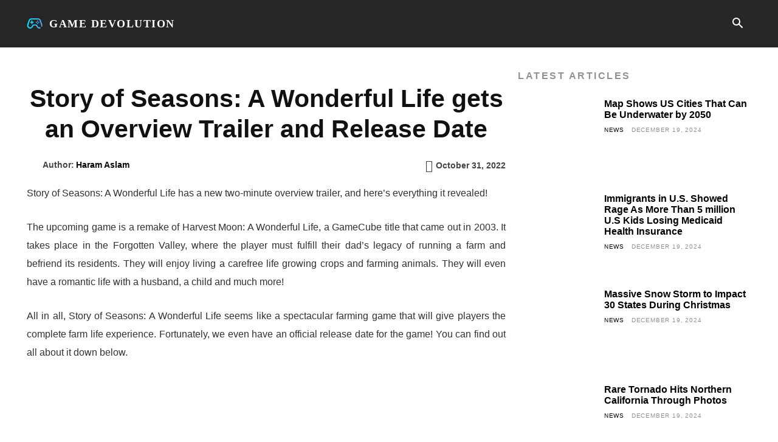

--- FILE ---
content_type: text/html; charset=UTF-8
request_url: https://gamedevolution.com/gaming-news/story-of-seasons-a-wonderful-life-gets-an-overview-trailer-and-release-date/
body_size: 62967
content:
<!doctype html >
<html lang="en-US" prefix="og: https://ogp.me/ns#">
<head><meta charset="UTF-8" /><script>if(navigator.userAgent.match(/MSIE|Internet Explorer/i)||navigator.userAgent.match(/Trident\/7\..*?rv:11/i)){var href=document.location.href;if(!href.match(/[?&]nowprocket/)){if(href.indexOf("?")==-1){if(href.indexOf("#")==-1){document.location.href=href+"?nowprocket=1"}else{document.location.href=href.replace("#","?nowprocket=1#")}}else{if(href.indexOf("#")==-1){document.location.href=href+"&nowprocket=1"}else{document.location.href=href.replace("#","&nowprocket=1#")}}}}</script><script>(()=>{class RocketLazyLoadScripts{constructor(){this.v="2.0.3",this.userEvents=["keydown","keyup","mousedown","mouseup","mousemove","mouseover","mouseenter","mouseout","mouseleave","touchmove","touchstart","touchend","touchcancel","wheel","click","dblclick","input","visibilitychange"],this.attributeEvents=["onblur","onclick","oncontextmenu","ondblclick","onfocus","onmousedown","onmouseenter","onmouseleave","onmousemove","onmouseout","onmouseover","onmouseup","onmousewheel","onscroll","onsubmit"]}async t(){this.i(),this.o(),/iP(ad|hone)/.test(navigator.userAgent)&&this.h(),this.u(),this.l(this),this.m(),this.k(this),this.p(this),this._(),await Promise.all([this.R(),this.L()]),this.lastBreath=Date.now(),this.S(this),this.P(),this.D(),this.O(),this.M(),await this.C(this.delayedScripts.normal),await this.C(this.delayedScripts.defer),await this.C(this.delayedScripts.async),this.F("domReady"),await this.T(),await this.j(),await this.I(),this.F("windowLoad"),await this.A(),window.dispatchEvent(new Event("rocket-allScriptsLoaded")),this.everythingLoaded=!0,this.lastTouchEnd&&await new Promise((t=>setTimeout(t,500-Date.now()+this.lastTouchEnd))),this.H(),this.F("all"),this.U(),this.W()}i(){this.CSPIssue=sessionStorage.getItem("rocketCSPIssue"),document.addEventListener("securitypolicyviolation",(t=>{this.CSPIssue||"script-src-elem"!==t.violatedDirective||"data"!==t.blockedURI||(this.CSPIssue=!0,sessionStorage.setItem("rocketCSPIssue",!0))}),{isRocket:!0})}o(){window.addEventListener("pageshow",(t=>{this.persisted=t.persisted,this.realWindowLoadedFired=!0}),{isRocket:!0}),window.addEventListener("pagehide",(()=>{this.onFirstUserAction=null}),{isRocket:!0})}h(){let t;function e(e){t=e}window.addEventListener("touchstart",e,{isRocket:!0}),window.addEventListener("touchend",(function i(o){Math.abs(o.changedTouches[0].pageX-t.changedTouches[0].pageX)<10&&Math.abs(o.changedTouches[0].pageY-t.changedTouches[0].pageY)<10&&o.timeStamp-t.timeStamp<200&&(o.target.dispatchEvent(new PointerEvent("click",{target:o.target,bubbles:!0,cancelable:!0,detail:1})),event.preventDefault(),window.removeEventListener("touchstart",e,{isRocket:!0}),window.removeEventListener("touchend",i,{isRocket:!0}))}),{isRocket:!0})}q(t){this.userActionTriggered||("mousemove"!==t.type||this.firstMousemoveIgnored?"keyup"===t.type||"mouseover"===t.type||"mouseout"===t.type||(this.userActionTriggered=!0,this.onFirstUserAction&&this.onFirstUserAction()):this.firstMousemoveIgnored=!0),"click"===t.type&&t.preventDefault(),this.savedUserEvents.length>0&&(t.stopPropagation(),t.stopImmediatePropagation()),"touchstart"===this.lastEvent&&"touchend"===t.type&&(this.lastTouchEnd=Date.now()),"click"===t.type&&(this.lastTouchEnd=0),this.lastEvent=t.type,this.savedUserEvents.push(t)}u(){this.savedUserEvents=[],this.userEventHandler=this.q.bind(this),this.userEvents.forEach((t=>window.addEventListener(t,this.userEventHandler,{passive:!1,isRocket:!0})))}U(){this.userEvents.forEach((t=>window.removeEventListener(t,this.userEventHandler,{passive:!1,isRocket:!0}))),this.savedUserEvents.forEach((t=>{t.target.dispatchEvent(new window[t.constructor.name](t.type,t))}))}m(){this.eventsMutationObserver=new MutationObserver((t=>{const e="return false";for(const i of t){if("attributes"===i.type){const t=i.target.getAttribute(i.attributeName);t&&t!==e&&(i.target.setAttribute("data-rocket-"+i.attributeName,t),i.target["rocket"+i.attributeName]=new Function("event",t),i.target.setAttribute(i.attributeName,e))}"childList"===i.type&&i.addedNodes.forEach((t=>{if(t.nodeType===Node.ELEMENT_NODE)for(const i of t.attributes)this.attributeEvents.includes(i.name)&&i.value&&""!==i.value&&(t.setAttribute("data-rocket-"+i.name,i.value),t["rocket"+i.name]=new Function("event",i.value),t.setAttribute(i.name,e))}))}})),this.eventsMutationObserver.observe(document,{subtree:!0,childList:!0,attributeFilter:this.attributeEvents})}H(){this.eventsMutationObserver.disconnect(),this.attributeEvents.forEach((t=>{document.querySelectorAll("[data-rocket-"+t+"]").forEach((e=>{e.setAttribute(t,e.getAttribute("data-rocket-"+t)),e.removeAttribute("data-rocket-"+t)}))}))}k(t){Object.defineProperty(HTMLElement.prototype,"onclick",{get(){return this.rocketonclick||null},set(e){this.rocketonclick=e,this.setAttribute(t.everythingLoaded?"onclick":"data-rocket-onclick","this.rocketonclick(event)")}})}S(t){function e(e,i){let o=e[i];e[i]=null,Object.defineProperty(e,i,{get:()=>o,set(s){t.everythingLoaded?o=s:e["rocket"+i]=o=s}})}e(document,"onreadystatechange"),e(window,"onload"),e(window,"onpageshow");try{Object.defineProperty(document,"readyState",{get:()=>t.rocketReadyState,set(e){t.rocketReadyState=e},configurable:!0}),document.readyState="loading"}catch(t){console.log("WPRocket DJE readyState conflict, bypassing")}}l(t){this.originalAddEventListener=EventTarget.prototype.addEventListener,this.originalRemoveEventListener=EventTarget.prototype.removeEventListener,this.savedEventListeners=[],EventTarget.prototype.addEventListener=function(e,i,o){o&&o.isRocket||!t.B(e,this)&&!t.userEvents.includes(e)||t.B(e,this)&&!t.userActionTriggered||e.startsWith("rocket-")||t.everythingLoaded?t.originalAddEventListener.call(this,e,i,o):t.savedEventListeners.push({target:this,remove:!1,type:e,func:i,options:o})},EventTarget.prototype.removeEventListener=function(e,i,o){o&&o.isRocket||!t.B(e,this)&&!t.userEvents.includes(e)||t.B(e,this)&&!t.userActionTriggered||e.startsWith("rocket-")||t.everythingLoaded?t.originalRemoveEventListener.call(this,e,i,o):t.savedEventListeners.push({target:this,remove:!0,type:e,func:i,options:o})}}F(t){"all"===t&&(EventTarget.prototype.addEventListener=this.originalAddEventListener,EventTarget.prototype.removeEventListener=this.originalRemoveEventListener),this.savedEventListeners=this.savedEventListeners.filter((e=>{let i=e.type,o=e.target||window;return"domReady"===t&&"DOMContentLoaded"!==i&&"readystatechange"!==i||("windowLoad"===t&&"load"!==i&&"readystatechange"!==i&&"pageshow"!==i||(this.B(i,o)&&(i="rocket-"+i),e.remove?o.removeEventListener(i,e.func,e.options):o.addEventListener(i,e.func,e.options),!1))}))}p(t){let e;function i(e){return t.everythingLoaded?e:e.split(" ").map((t=>"load"===t||t.startsWith("load.")?"rocket-jquery-load":t)).join(" ")}function o(o){function s(e){const s=o.fn[e];o.fn[e]=o.fn.init.prototype[e]=function(){return this[0]===window&&t.userActionTriggered&&("string"==typeof arguments[0]||arguments[0]instanceof String?arguments[0]=i(arguments[0]):"object"==typeof arguments[0]&&Object.keys(arguments[0]).forEach((t=>{const e=arguments[0][t];delete arguments[0][t],arguments[0][i(t)]=e}))),s.apply(this,arguments),this}}if(o&&o.fn&&!t.allJQueries.includes(o)){const e={DOMContentLoaded:[],"rocket-DOMContentLoaded":[]};for(const t in e)document.addEventListener(t,(()=>{e[t].forEach((t=>t()))}),{isRocket:!0});o.fn.ready=o.fn.init.prototype.ready=function(i){function s(){parseInt(o.fn.jquery)>2?setTimeout((()=>i.bind(document)(o))):i.bind(document)(o)}return t.realDomReadyFired?!t.userActionTriggered||t.fauxDomReadyFired?s():e["rocket-DOMContentLoaded"].push(s):e.DOMContentLoaded.push(s),o([])},s("on"),s("one"),s("off"),t.allJQueries.push(o)}e=o}t.allJQueries=[],o(window.jQuery),Object.defineProperty(window,"jQuery",{get:()=>e,set(t){o(t)}})}P(){const t=new Map;document.write=document.writeln=function(e){const i=document.currentScript,o=document.createRange(),s=i.parentElement;let n=t.get(i);void 0===n&&(n=i.nextSibling,t.set(i,n));const c=document.createDocumentFragment();o.setStart(c,0),c.appendChild(o.createContextualFragment(e)),s.insertBefore(c,n)}}async R(){return new Promise((t=>{this.userActionTriggered?t():this.onFirstUserAction=t}))}async L(){return new Promise((t=>{document.addEventListener("DOMContentLoaded",(()=>{this.realDomReadyFired=!0,t()}),{isRocket:!0})}))}async I(){return this.realWindowLoadedFired?Promise.resolve():new Promise((t=>{window.addEventListener("load",t,{isRocket:!0})}))}M(){this.pendingScripts=[];this.scriptsMutationObserver=new MutationObserver((t=>{for(const e of t)e.addedNodes.forEach((t=>{"SCRIPT"!==t.tagName||t.noModule||t.isWPRocket||this.pendingScripts.push({script:t,promise:new Promise((e=>{const i=()=>{const i=this.pendingScripts.findIndex((e=>e.script===t));i>=0&&this.pendingScripts.splice(i,1),e()};t.addEventListener("load",i,{isRocket:!0}),t.addEventListener("error",i,{isRocket:!0}),setTimeout(i,1e3)}))})}))})),this.scriptsMutationObserver.observe(document,{childList:!0,subtree:!0})}async j(){await this.J(),this.pendingScripts.length?(await this.pendingScripts[0].promise,await this.j()):this.scriptsMutationObserver.disconnect()}D(){this.delayedScripts={normal:[],async:[],defer:[]},document.querySelectorAll("script[type$=rocketlazyloadscript]").forEach((t=>{t.hasAttribute("data-rocket-src")?t.hasAttribute("async")&&!1!==t.async?this.delayedScripts.async.push(t):t.hasAttribute("defer")&&!1!==t.defer||"module"===t.getAttribute("data-rocket-type")?this.delayedScripts.defer.push(t):this.delayedScripts.normal.push(t):this.delayedScripts.normal.push(t)}))}async _(){await this.L();let t=[];document.querySelectorAll("script[type$=rocketlazyloadscript][data-rocket-src]").forEach((e=>{let i=e.getAttribute("data-rocket-src");if(i&&!i.startsWith("data:")){i.startsWith("//")&&(i=location.protocol+i);try{const o=new URL(i).origin;o!==location.origin&&t.push({src:o,crossOrigin:e.crossOrigin||"module"===e.getAttribute("data-rocket-type")})}catch(t){}}})),t=[...new Map(t.map((t=>[JSON.stringify(t),t]))).values()],this.N(t,"preconnect")}async $(t){if(await this.G(),!0!==t.noModule||!("noModule"in HTMLScriptElement.prototype))return new Promise((e=>{let i;function o(){(i||t).setAttribute("data-rocket-status","executed"),e()}try{if(navigator.userAgent.includes("Firefox/")||""===navigator.vendor||this.CSPIssue)i=document.createElement("script"),[...t.attributes].forEach((t=>{let e=t.nodeName;"type"!==e&&("data-rocket-type"===e&&(e="type"),"data-rocket-src"===e&&(e="src"),i.setAttribute(e,t.nodeValue))})),t.text&&(i.text=t.text),t.nonce&&(i.nonce=t.nonce),i.hasAttribute("src")?(i.addEventListener("load",o,{isRocket:!0}),i.addEventListener("error",(()=>{i.setAttribute("data-rocket-status","failed-network"),e()}),{isRocket:!0}),setTimeout((()=>{i.isConnected||e()}),1)):(i.text=t.text,o()),i.isWPRocket=!0,t.parentNode.replaceChild(i,t);else{const i=t.getAttribute("data-rocket-type"),s=t.getAttribute("data-rocket-src");i?(t.type=i,t.removeAttribute("data-rocket-type")):t.removeAttribute("type"),t.addEventListener("load",o,{isRocket:!0}),t.addEventListener("error",(i=>{this.CSPIssue&&i.target.src.startsWith("data:")?(console.log("WPRocket: CSP fallback activated"),t.removeAttribute("src"),this.$(t).then(e)):(t.setAttribute("data-rocket-status","failed-network"),e())}),{isRocket:!0}),s?(t.fetchPriority="high",t.removeAttribute("data-rocket-src"),t.src=s):t.src="data:text/javascript;base64,"+window.btoa(unescape(encodeURIComponent(t.text)))}}catch(i){t.setAttribute("data-rocket-status","failed-transform"),e()}}));t.setAttribute("data-rocket-status","skipped")}async C(t){const e=t.shift();return e?(e.isConnected&&await this.$(e),this.C(t)):Promise.resolve()}O(){this.N([...this.delayedScripts.normal,...this.delayedScripts.defer,...this.delayedScripts.async],"preload")}N(t,e){this.trash=this.trash||[];let i=!0;var o=document.createDocumentFragment();t.forEach((t=>{const s=t.getAttribute&&t.getAttribute("data-rocket-src")||t.src;if(s&&!s.startsWith("data:")){const n=document.createElement("link");n.href=s,n.rel=e,"preconnect"!==e&&(n.as="script",n.fetchPriority=i?"high":"low"),t.getAttribute&&"module"===t.getAttribute("data-rocket-type")&&(n.crossOrigin=!0),t.crossOrigin&&(n.crossOrigin=t.crossOrigin),t.integrity&&(n.integrity=t.integrity),t.nonce&&(n.nonce=t.nonce),o.appendChild(n),this.trash.push(n),i=!1}})),document.head.appendChild(o)}W(){this.trash.forEach((t=>t.remove()))}async T(){try{document.readyState="interactive"}catch(t){}this.fauxDomReadyFired=!0;try{await this.G(),document.dispatchEvent(new Event("rocket-readystatechange")),await this.G(),document.rocketonreadystatechange&&document.rocketonreadystatechange(),await this.G(),document.dispatchEvent(new Event("rocket-DOMContentLoaded")),await this.G(),window.dispatchEvent(new Event("rocket-DOMContentLoaded"))}catch(t){console.error(t)}}async A(){try{document.readyState="complete"}catch(t){}try{await this.G(),document.dispatchEvent(new Event("rocket-readystatechange")),await this.G(),document.rocketonreadystatechange&&document.rocketonreadystatechange(),await this.G(),window.dispatchEvent(new Event("rocket-load")),await this.G(),window.rocketonload&&window.rocketonload(),await this.G(),this.allJQueries.forEach((t=>t(window).trigger("rocket-jquery-load"))),await this.G();const t=new Event("rocket-pageshow");t.persisted=this.persisted,window.dispatchEvent(t),await this.G(),window.rocketonpageshow&&window.rocketonpageshow({persisted:this.persisted})}catch(t){console.error(t)}}async G(){Date.now()-this.lastBreath>45&&(await this.J(),this.lastBreath=Date.now())}async J(){return document.hidden?new Promise((t=>setTimeout(t))):new Promise((t=>requestAnimationFrame(t)))}B(t,e){return e===document&&"readystatechange"===t||(e===document&&"DOMContentLoaded"===t||(e===window&&"DOMContentLoaded"===t||(e===window&&"load"===t||e===window&&"pageshow"===t)))}static run(){(new RocketLazyLoadScripts).t()}}RocketLazyLoadScripts.run()})();</script>
    
    <title>Story of Seasons: A Wonderful Life gets an Overview Trailer and Release Date</title>
    <meta name="viewport" content="width=device-width, initial-scale=1.0">
    <link rel="pingback" href="https://gamedevolution.com/xmlrpc.php" />
    <link rel="icon" type="image/png" href="https://gamedevolution.com/wp-content/uploads/2022/08/favicon.png"><link rel="apple-touch-icon" sizes="76x76" href="https://gamedevolution.com/wp-content/uploads/2022/08/favicon.png"/><link rel="apple-touch-icon" sizes="120x120" href="https://gamedevolution.com/wp-content/uploads/2022/08/favicon.png"/><link rel="apple-touch-icon" sizes="152x152" href="https://gamedevolution.com/wp-content/uploads/2022/08/favicon.png"/><link rel="apple-touch-icon" sizes="114x114" href="https://gamedevolution.com/wp-content/uploads/2022/08/favicon.png"/><link rel="apple-touch-icon" sizes="144x144" href="https://gamedevolution.com/wp-content/uploads/2022/08/favicon.png"/>
<!-- Search Engine Optimization by Rank Math - https://rankmath.com/ -->
<meta name="description" content="Story of Seasons: A Wonderful Life will release on January 26, 2023, in Japan and in the Summer of 2023 in western countries"/>
<meta name="robots" content="follow, index, max-snippet:-1, max-video-preview:-1, max-image-preview:large"/>
<link rel="canonical" href="https://gamedevolution.com/gaming-news/story-of-seasons-a-wonderful-life-gets-an-overview-trailer-and-release-date/" />
<meta property="og:locale" content="en_US" />
<meta property="og:type" content="article" />
<meta property="og:title" content="Story of Seasons: A Wonderful Life gets an Overview Trailer and Release Date" />
<meta property="og:description" content="Story of Seasons: A Wonderful Life will release on January 26, 2023, in Japan and in the Summer of 2023 in western countries" />
<meta property="og:url" content="https://gamedevolution.com/gaming-news/story-of-seasons-a-wonderful-life-gets-an-overview-trailer-and-release-date/" />
<meta property="og:site_name" content="Game Devolution" />
<meta property="article:section" content="Gaming News" />
<meta property="og:updated_time" content="2022-11-04T03:55:15+00:00" />
<meta property="og:image" content="https://gamedevolution.com/wp-content/uploads/2022/10/Story-of-Seasons-A-Wonderful-Life-gets-an-Overview-Trailer-and-Release-Date.jpg" />
<meta property="og:image:secure_url" content="https://gamedevolution.com/wp-content/uploads/2022/10/Story-of-Seasons-A-Wonderful-Life-gets-an-Overview-Trailer-and-Release-Date.jpg" />
<meta property="og:image:width" content="1200" />
<meta property="og:image:height" content="600" />
<meta property="og:image:alt" content="Story of Seasons: A Wonderful Life gets an Overview Trailer and Release Date" />
<meta property="og:image:type" content="image/jpeg" />
<meta property="article:published_time" content="2022-10-31T12:48:15+00:00" />
<meta property="article:modified_time" content="2022-11-04T03:55:15+00:00" />
<meta name="twitter:card" content="summary_large_image" />
<meta name="twitter:title" content="Story of Seasons: A Wonderful Life gets an Overview Trailer and Release Date" />
<meta name="twitter:description" content="Story of Seasons: A Wonderful Life will release on January 26, 2023, in Japan and in the Summer of 2023 in western countries" />
<meta name="twitter:image" content="https://gamedevolution.com/wp-content/uploads/2022/10/Story-of-Seasons-A-Wonderful-Life-gets-an-Overview-Trailer-and-Release-Date.jpg" />
<meta name="twitter:label1" content="Written by" />
<meta name="twitter:data1" content="Haram Aslam" />
<meta name="twitter:label2" content="Time to read" />
<meta name="twitter:data2" content="2 minutes" />
<script type="application/ld+json" class="rank-math-schema">{"@context":"https://schema.org","@graph":[{"@type":"Organization","@id":"https://gamedevolution.com/#organization","name":"Game Devolution","url":"https://gamedevolution.com","logo":{"@type":"ImageObject","@id":"https://gamedevolution.com/#logo","url":"https://gamedevolution.com/wp-content/uploads/2022/08/game-devolution-dark.png","contentUrl":"https://gamedevolution.com/wp-content/uploads/2022/08/game-devolution-dark.png","caption":"Game Devolution","inLanguage":"en-US","width":"1200","height":"177"}},{"@type":"WebSite","@id":"https://gamedevolution.com/#website","url":"https://gamedevolution.com","name":"Game Devolution","publisher":{"@id":"https://gamedevolution.com/#organization"},"inLanguage":"en-US"},{"@type":"ImageObject","@id":"https://gamedevolution.com/wp-content/uploads/2022/10/Story-of-Seasons-A-Wonderful-Life-gets-an-Overview-Trailer-and-Release-Date.jpg","url":"https://gamedevolution.com/wp-content/uploads/2022/10/Story-of-Seasons-A-Wonderful-Life-gets-an-Overview-Trailer-and-Release-Date.jpg","width":"1200","height":"600","caption":"Story of Seasons: A Wonderful Life gets an Overview Trailer and Release Date","inLanguage":"en-US"},{"@type":"WebPage","@id":"https://gamedevolution.com/gaming-news/story-of-seasons-a-wonderful-life-gets-an-overview-trailer-and-release-date/#webpage","url":"https://gamedevolution.com/gaming-news/story-of-seasons-a-wonderful-life-gets-an-overview-trailer-and-release-date/","name":"Story of Seasons: A Wonderful Life gets an Overview Trailer and Release Date","datePublished":"2022-10-31T12:48:15+00:00","dateModified":"2022-11-04T03:55:15+00:00","isPartOf":{"@id":"https://gamedevolution.com/#website"},"primaryImageOfPage":{"@id":"https://gamedevolution.com/wp-content/uploads/2022/10/Story-of-Seasons-A-Wonderful-Life-gets-an-Overview-Trailer-and-Release-Date.jpg"},"inLanguage":"en-US"},{"@type":"Person","@id":"https://gamedevolution.com/author/haram-aslam/","name":"Haram Aslam","description":"Haram Aslam is a medical student with a passion for playing Games. Apart from games, she likes Netflix-ing and chilling.","url":"https://gamedevolution.com/author/haram-aslam/","image":{"@type":"ImageObject","@id":"https://secure.gravatar.com/avatar/3c1d554f48c4936ea275b57e1a0f85e9f9def3206bfc730233134dd88eb3cb83?s=96&amp;d=mm&amp;r=g","url":"https://secure.gravatar.com/avatar/3c1d554f48c4936ea275b57e1a0f85e9f9def3206bfc730233134dd88eb3cb83?s=96&amp;d=mm&amp;r=g","caption":"Haram Aslam","inLanguage":"en-US"},"worksFor":{"@id":"https://gamedevolution.com/#organization"}},{"@type":"NewsArticle","headline":"Story of Seasons: A Wonderful Life gets an Overview Trailer and Release Date","keywords":"Story of Seasons: A Wonderful Life","datePublished":"2022-10-31T12:48:15+00:00","dateModified":"2022-11-04T03:55:15+00:00","author":{"@id":"https://gamedevolution.com/author/haram-aslam/","name":"Haram Aslam"},"publisher":{"@id":"https://gamedevolution.com/#organization"},"description":"Story of Seasons: A Wonderful Life will release on January 26, 2023, in Japan and in the Summer of 2023 in western countries","name":"Story of Seasons: A Wonderful Life gets an Overview Trailer and Release Date","@id":"https://gamedevolution.com/gaming-news/story-of-seasons-a-wonderful-life-gets-an-overview-trailer-and-release-date/#richSnippet","isPartOf":{"@id":"https://gamedevolution.com/gaming-news/story-of-seasons-a-wonderful-life-gets-an-overview-trailer-and-release-date/#webpage"},"image":{"@id":"https://gamedevolution.com/wp-content/uploads/2022/10/Story-of-Seasons-A-Wonderful-Life-gets-an-Overview-Trailer-and-Release-Date.jpg"},"inLanguage":"en-US","mainEntityOfPage":{"@id":"https://gamedevolution.com/gaming-news/story-of-seasons-a-wonderful-life-gets-an-overview-trailer-and-release-date/#webpage"}}]}</script>
<!-- /Rank Math WordPress SEO plugin -->

<link rel='dns-prefetch' href='//pagead2.googlesyndication.com' />
<link rel='dns-prefetch' href='//i0.wp.com' />

<link rel="alternate" type="application/rss+xml" title="Game Devolution &raquo; Feed" href="https://gamedevolution.com/feed/" />
<link rel="alternate" type="application/rss+xml" title="Game Devolution &raquo; Comments Feed" href="https://gamedevolution.com/comments/feed/" />
<link rel="alternate" title="oEmbed (JSON)" type="application/json+oembed" href="https://gamedevolution.com/wp-json/oembed/1.0/embed?url=https%3A%2F%2Fgamedevolution.com%2Fgaming-news%2Fstory-of-seasons-a-wonderful-life-gets-an-overview-trailer-and-release-date%2F" />
<link rel="alternate" title="oEmbed (XML)" type="text/xml+oembed" href="https://gamedevolution.com/wp-json/oembed/1.0/embed?url=https%3A%2F%2Fgamedevolution.com%2Fgaming-news%2Fstory-of-seasons-a-wonderful-life-gets-an-overview-trailer-and-release-date%2F&#038;format=xml" />
<style id='wp-img-auto-sizes-contain-inline-css' type='text/css'>
img:is([sizes=auto i],[sizes^="auto," i]){contain-intrinsic-size:3000px 1500px}
/*# sourceURL=wp-img-auto-sizes-contain-inline-css */
</style>
<style id='wp-emoji-styles-inline-css' type='text/css'>

	img.wp-smiley, img.emoji {
		display: inline !important;
		border: none !important;
		box-shadow: none !important;
		height: 1em !important;
		width: 1em !important;
		margin: 0 0.07em !important;
		vertical-align: -0.1em !important;
		background: none !important;
		padding: 0 !important;
	}
/*# sourceURL=wp-emoji-styles-inline-css */
</style>
<style id='wp-block-library-inline-css' type='text/css'>
:root{--wp-block-synced-color:#7a00df;--wp-block-synced-color--rgb:122,0,223;--wp-bound-block-color:var(--wp-block-synced-color);--wp-editor-canvas-background:#ddd;--wp-admin-theme-color:#007cba;--wp-admin-theme-color--rgb:0,124,186;--wp-admin-theme-color-darker-10:#006ba1;--wp-admin-theme-color-darker-10--rgb:0,107,160.5;--wp-admin-theme-color-darker-20:#005a87;--wp-admin-theme-color-darker-20--rgb:0,90,135;--wp-admin-border-width-focus:2px}@media (min-resolution:192dpi){:root{--wp-admin-border-width-focus:1.5px}}.wp-element-button{cursor:pointer}:root .has-very-light-gray-background-color{background-color:#eee}:root .has-very-dark-gray-background-color{background-color:#313131}:root .has-very-light-gray-color{color:#eee}:root .has-very-dark-gray-color{color:#313131}:root .has-vivid-green-cyan-to-vivid-cyan-blue-gradient-background{background:linear-gradient(135deg,#00d084,#0693e3)}:root .has-purple-crush-gradient-background{background:linear-gradient(135deg,#34e2e4,#4721fb 50%,#ab1dfe)}:root .has-hazy-dawn-gradient-background{background:linear-gradient(135deg,#faaca8,#dad0ec)}:root .has-subdued-olive-gradient-background{background:linear-gradient(135deg,#fafae1,#67a671)}:root .has-atomic-cream-gradient-background{background:linear-gradient(135deg,#fdd79a,#004a59)}:root .has-nightshade-gradient-background{background:linear-gradient(135deg,#330968,#31cdcf)}:root .has-midnight-gradient-background{background:linear-gradient(135deg,#020381,#2874fc)}:root{--wp--preset--font-size--normal:16px;--wp--preset--font-size--huge:42px}.has-regular-font-size{font-size:1em}.has-larger-font-size{font-size:2.625em}.has-normal-font-size{font-size:var(--wp--preset--font-size--normal)}.has-huge-font-size{font-size:var(--wp--preset--font-size--huge)}.has-text-align-center{text-align:center}.has-text-align-left{text-align:left}.has-text-align-right{text-align:right}.has-fit-text{white-space:nowrap!important}#end-resizable-editor-section{display:none}.aligncenter{clear:both}.items-justified-left{justify-content:flex-start}.items-justified-center{justify-content:center}.items-justified-right{justify-content:flex-end}.items-justified-space-between{justify-content:space-between}.screen-reader-text{border:0;clip-path:inset(50%);height:1px;margin:-1px;overflow:hidden;padding:0;position:absolute;width:1px;word-wrap:normal!important}.screen-reader-text:focus{background-color:#ddd;clip-path:none;color:#444;display:block;font-size:1em;height:auto;left:5px;line-height:normal;padding:15px 23px 14px;text-decoration:none;top:5px;width:auto;z-index:100000}html :where(.has-border-color){border-style:solid}html :where([style*=border-top-color]){border-top-style:solid}html :where([style*=border-right-color]){border-right-style:solid}html :where([style*=border-bottom-color]){border-bottom-style:solid}html :where([style*=border-left-color]){border-left-style:solid}html :where([style*=border-width]){border-style:solid}html :where([style*=border-top-width]){border-top-style:solid}html :where([style*=border-right-width]){border-right-style:solid}html :where([style*=border-bottom-width]){border-bottom-style:solid}html :where([style*=border-left-width]){border-left-style:solid}html :where(img[class*=wp-image-]){height:auto;max-width:100%}:where(figure){margin:0 0 1em}html :where(.is-position-sticky){--wp-admin--admin-bar--position-offset:var(--wp-admin--admin-bar--height,0px)}@media screen and (max-width:600px){html :where(.is-position-sticky){--wp-admin--admin-bar--position-offset:0px}}

/*# sourceURL=wp-block-library-inline-css */
</style><style id='global-styles-inline-css' type='text/css'>
:root{--wp--preset--aspect-ratio--square: 1;--wp--preset--aspect-ratio--4-3: 4/3;--wp--preset--aspect-ratio--3-4: 3/4;--wp--preset--aspect-ratio--3-2: 3/2;--wp--preset--aspect-ratio--2-3: 2/3;--wp--preset--aspect-ratio--16-9: 16/9;--wp--preset--aspect-ratio--9-16: 9/16;--wp--preset--color--black: #000000;--wp--preset--color--cyan-bluish-gray: #abb8c3;--wp--preset--color--white: #ffffff;--wp--preset--color--pale-pink: #f78da7;--wp--preset--color--vivid-red: #cf2e2e;--wp--preset--color--luminous-vivid-orange: #ff6900;--wp--preset--color--luminous-vivid-amber: #fcb900;--wp--preset--color--light-green-cyan: #7bdcb5;--wp--preset--color--vivid-green-cyan: #00d084;--wp--preset--color--pale-cyan-blue: #8ed1fc;--wp--preset--color--vivid-cyan-blue: #0693e3;--wp--preset--color--vivid-purple: #9b51e0;--wp--preset--gradient--vivid-cyan-blue-to-vivid-purple: linear-gradient(135deg,rgb(6,147,227) 0%,rgb(155,81,224) 100%);--wp--preset--gradient--light-green-cyan-to-vivid-green-cyan: linear-gradient(135deg,rgb(122,220,180) 0%,rgb(0,208,130) 100%);--wp--preset--gradient--luminous-vivid-amber-to-luminous-vivid-orange: linear-gradient(135deg,rgb(252,185,0) 0%,rgb(255,105,0) 100%);--wp--preset--gradient--luminous-vivid-orange-to-vivid-red: linear-gradient(135deg,rgb(255,105,0) 0%,rgb(207,46,46) 100%);--wp--preset--gradient--very-light-gray-to-cyan-bluish-gray: linear-gradient(135deg,rgb(238,238,238) 0%,rgb(169,184,195) 100%);--wp--preset--gradient--cool-to-warm-spectrum: linear-gradient(135deg,rgb(74,234,220) 0%,rgb(151,120,209) 20%,rgb(207,42,186) 40%,rgb(238,44,130) 60%,rgb(251,105,98) 80%,rgb(254,248,76) 100%);--wp--preset--gradient--blush-light-purple: linear-gradient(135deg,rgb(255,206,236) 0%,rgb(152,150,240) 100%);--wp--preset--gradient--blush-bordeaux: linear-gradient(135deg,rgb(254,205,165) 0%,rgb(254,45,45) 50%,rgb(107,0,62) 100%);--wp--preset--gradient--luminous-dusk: linear-gradient(135deg,rgb(255,203,112) 0%,rgb(199,81,192) 50%,rgb(65,88,208) 100%);--wp--preset--gradient--pale-ocean: linear-gradient(135deg,rgb(255,245,203) 0%,rgb(182,227,212) 50%,rgb(51,167,181) 100%);--wp--preset--gradient--electric-grass: linear-gradient(135deg,rgb(202,248,128) 0%,rgb(113,206,126) 100%);--wp--preset--gradient--midnight: linear-gradient(135deg,rgb(2,3,129) 0%,rgb(40,116,252) 100%);--wp--preset--font-size--small: 11px;--wp--preset--font-size--medium: 20px;--wp--preset--font-size--large: 32px;--wp--preset--font-size--x-large: 42px;--wp--preset--font-size--regular: 15px;--wp--preset--font-size--larger: 50px;--wp--preset--spacing--20: 0.44rem;--wp--preset--spacing--30: 0.67rem;--wp--preset--spacing--40: 1rem;--wp--preset--spacing--50: 1.5rem;--wp--preset--spacing--60: 2.25rem;--wp--preset--spacing--70: 3.38rem;--wp--preset--spacing--80: 5.06rem;--wp--preset--shadow--natural: 6px 6px 9px rgba(0, 0, 0, 0.2);--wp--preset--shadow--deep: 12px 12px 50px rgba(0, 0, 0, 0.4);--wp--preset--shadow--sharp: 6px 6px 0px rgba(0, 0, 0, 0.2);--wp--preset--shadow--outlined: 6px 6px 0px -3px rgb(255, 255, 255), 6px 6px rgb(0, 0, 0);--wp--preset--shadow--crisp: 6px 6px 0px rgb(0, 0, 0);}:where(.is-layout-flex){gap: 0.5em;}:where(.is-layout-grid){gap: 0.5em;}body .is-layout-flex{display: flex;}.is-layout-flex{flex-wrap: wrap;align-items: center;}.is-layout-flex > :is(*, div){margin: 0;}body .is-layout-grid{display: grid;}.is-layout-grid > :is(*, div){margin: 0;}:where(.wp-block-columns.is-layout-flex){gap: 2em;}:where(.wp-block-columns.is-layout-grid){gap: 2em;}:where(.wp-block-post-template.is-layout-flex){gap: 1.25em;}:where(.wp-block-post-template.is-layout-grid){gap: 1.25em;}.has-black-color{color: var(--wp--preset--color--black) !important;}.has-cyan-bluish-gray-color{color: var(--wp--preset--color--cyan-bluish-gray) !important;}.has-white-color{color: var(--wp--preset--color--white) !important;}.has-pale-pink-color{color: var(--wp--preset--color--pale-pink) !important;}.has-vivid-red-color{color: var(--wp--preset--color--vivid-red) !important;}.has-luminous-vivid-orange-color{color: var(--wp--preset--color--luminous-vivid-orange) !important;}.has-luminous-vivid-amber-color{color: var(--wp--preset--color--luminous-vivid-amber) !important;}.has-light-green-cyan-color{color: var(--wp--preset--color--light-green-cyan) !important;}.has-vivid-green-cyan-color{color: var(--wp--preset--color--vivid-green-cyan) !important;}.has-pale-cyan-blue-color{color: var(--wp--preset--color--pale-cyan-blue) !important;}.has-vivid-cyan-blue-color{color: var(--wp--preset--color--vivid-cyan-blue) !important;}.has-vivid-purple-color{color: var(--wp--preset--color--vivid-purple) !important;}.has-black-background-color{background-color: var(--wp--preset--color--black) !important;}.has-cyan-bluish-gray-background-color{background-color: var(--wp--preset--color--cyan-bluish-gray) !important;}.has-white-background-color{background-color: var(--wp--preset--color--white) !important;}.has-pale-pink-background-color{background-color: var(--wp--preset--color--pale-pink) !important;}.has-vivid-red-background-color{background-color: var(--wp--preset--color--vivid-red) !important;}.has-luminous-vivid-orange-background-color{background-color: var(--wp--preset--color--luminous-vivid-orange) !important;}.has-luminous-vivid-amber-background-color{background-color: var(--wp--preset--color--luminous-vivid-amber) !important;}.has-light-green-cyan-background-color{background-color: var(--wp--preset--color--light-green-cyan) !important;}.has-vivid-green-cyan-background-color{background-color: var(--wp--preset--color--vivid-green-cyan) !important;}.has-pale-cyan-blue-background-color{background-color: var(--wp--preset--color--pale-cyan-blue) !important;}.has-vivid-cyan-blue-background-color{background-color: var(--wp--preset--color--vivid-cyan-blue) !important;}.has-vivid-purple-background-color{background-color: var(--wp--preset--color--vivid-purple) !important;}.has-black-border-color{border-color: var(--wp--preset--color--black) !important;}.has-cyan-bluish-gray-border-color{border-color: var(--wp--preset--color--cyan-bluish-gray) !important;}.has-white-border-color{border-color: var(--wp--preset--color--white) !important;}.has-pale-pink-border-color{border-color: var(--wp--preset--color--pale-pink) !important;}.has-vivid-red-border-color{border-color: var(--wp--preset--color--vivid-red) !important;}.has-luminous-vivid-orange-border-color{border-color: var(--wp--preset--color--luminous-vivid-orange) !important;}.has-luminous-vivid-amber-border-color{border-color: var(--wp--preset--color--luminous-vivid-amber) !important;}.has-light-green-cyan-border-color{border-color: var(--wp--preset--color--light-green-cyan) !important;}.has-vivid-green-cyan-border-color{border-color: var(--wp--preset--color--vivid-green-cyan) !important;}.has-pale-cyan-blue-border-color{border-color: var(--wp--preset--color--pale-cyan-blue) !important;}.has-vivid-cyan-blue-border-color{border-color: var(--wp--preset--color--vivid-cyan-blue) !important;}.has-vivid-purple-border-color{border-color: var(--wp--preset--color--vivid-purple) !important;}.has-vivid-cyan-blue-to-vivid-purple-gradient-background{background: var(--wp--preset--gradient--vivid-cyan-blue-to-vivid-purple) !important;}.has-light-green-cyan-to-vivid-green-cyan-gradient-background{background: var(--wp--preset--gradient--light-green-cyan-to-vivid-green-cyan) !important;}.has-luminous-vivid-amber-to-luminous-vivid-orange-gradient-background{background: var(--wp--preset--gradient--luminous-vivid-amber-to-luminous-vivid-orange) !important;}.has-luminous-vivid-orange-to-vivid-red-gradient-background{background: var(--wp--preset--gradient--luminous-vivid-orange-to-vivid-red) !important;}.has-very-light-gray-to-cyan-bluish-gray-gradient-background{background: var(--wp--preset--gradient--very-light-gray-to-cyan-bluish-gray) !important;}.has-cool-to-warm-spectrum-gradient-background{background: var(--wp--preset--gradient--cool-to-warm-spectrum) !important;}.has-blush-light-purple-gradient-background{background: var(--wp--preset--gradient--blush-light-purple) !important;}.has-blush-bordeaux-gradient-background{background: var(--wp--preset--gradient--blush-bordeaux) !important;}.has-luminous-dusk-gradient-background{background: var(--wp--preset--gradient--luminous-dusk) !important;}.has-pale-ocean-gradient-background{background: var(--wp--preset--gradient--pale-ocean) !important;}.has-electric-grass-gradient-background{background: var(--wp--preset--gradient--electric-grass) !important;}.has-midnight-gradient-background{background: var(--wp--preset--gradient--midnight) !important;}.has-small-font-size{font-size: var(--wp--preset--font-size--small) !important;}.has-medium-font-size{font-size: var(--wp--preset--font-size--medium) !important;}.has-large-font-size{font-size: var(--wp--preset--font-size--large) !important;}.has-x-large-font-size{font-size: var(--wp--preset--font-size--x-large) !important;}
/*# sourceURL=global-styles-inline-css */
</style>

<style id='classic-theme-styles-inline-css' type='text/css'>
/*! This file is auto-generated */
.wp-block-button__link{color:#fff;background-color:#32373c;border-radius:9999px;box-shadow:none;text-decoration:none;padding:calc(.667em + 2px) calc(1.333em + 2px);font-size:1.125em}.wp-block-file__button{background:#32373c;color:#fff;text-decoration:none}
/*# sourceURL=/wp-includes/css/classic-themes.min.css */
</style>
<link data-minify="1" rel='stylesheet' id='td-plugin-newsletter-css' href='https://gamedevolution.com/wp-content/cache/min/1/wp-content/plugins/td-newsletter/style.css?ver=1767876777' type='text/css' media='all' />
<link data-minify="1" rel='stylesheet' id='td-plugin-multi-purpose-css' href='https://gamedevolution.com/wp-content/cache/min/1/wp-content/plugins/td-composer/td-multi-purpose/style.css?ver=1767876777' type='text/css' media='all' />
<link data-minify="1" rel='stylesheet' id='font_awesome-css' href='https://gamedevolution.com/wp-content/cache/min/1/wp-content/plugins/td-composer/assets/fonts/font-awesome/font-awesome.css?ver=1767876781' type='text/css' media='all' />
<link data-minify="1" rel='stylesheet' id='td-theme-css' href='https://gamedevolution.com/wp-content/cache/min/1/wp-content/themes/Newspaper/style.css?ver=1767876778' type='text/css' media='all' />
<style id='td-theme-inline-css' type='text/css'>@media (max-width:767px){.td-header-desktop-wrap{display:none}}@media (min-width:767px){.td-header-mobile-wrap{display:none}}</style>
<link data-minify="1" rel='stylesheet' id='td-legacy-framework-front-style-css' href='https://gamedevolution.com/wp-content/cache/min/1/wp-content/plugins/td-composer/legacy/Newspaper/assets/css/td_legacy_main.css?ver=1767876778' type='text/css' media='all' />
<link data-minify="1" rel='stylesheet' id='tdb_style_cloud_templates_front-css' href='https://gamedevolution.com/wp-content/cache/min/1/wp-content/plugins/td-cloud-library/assets/css/tdb_main.css?ver=1767876778' type='text/css' media='all' />
<style id='rocket-lazyload-inline-css' type='text/css'>
.rll-youtube-player{position:relative;padding-bottom:56.23%;height:0;overflow:hidden;max-width:100%;}.rll-youtube-player:focus-within{outline: 2px solid currentColor;outline-offset: 5px;}.rll-youtube-player iframe{position:absolute;top:0;left:0;width:100%;height:100%;z-index:100;background:0 0}.rll-youtube-player img{bottom:0;display:block;left:0;margin:auto;max-width:100%;width:100%;position:absolute;right:0;top:0;border:none;height:auto;-webkit-transition:.4s all;-moz-transition:.4s all;transition:.4s all}.rll-youtube-player img:hover{-webkit-filter:brightness(75%)}.rll-youtube-player .play{height:100%;width:100%;left:0;top:0;position:absolute;background:url(https://gamedevolution.com/wp-content/plugins/wp-rocket/assets/img/youtube.png) no-repeat center;background-color: transparent !important;cursor:pointer;border:none;}
/*# sourceURL=rocket-lazyload-inline-css */
</style>
<script type="rocketlazyloadscript" data-rocket-type="text/javascript" data-rocket-src="https://gamedevolution.com/wp-includes/js/jquery/jquery.min.js?ver=3.7.1" id="jquery-core-js" data-rocket-defer defer></script>
<script type="rocketlazyloadscript" data-rocket-type="text/javascript" data-rocket-src="https://gamedevolution.com/wp-includes/js/jquery/jquery-migrate.min.js?ver=3.4.1" id="jquery-migrate-js" data-rocket-defer defer></script>
<link rel="https://api.w.org/" href="https://gamedevolution.com/wp-json/" /><link rel="alternate" title="JSON" type="application/json" href="https://gamedevolution.com/wp-json/wp/v2/posts/1535" /><link rel="EditURI" type="application/rsd+xml" title="RSD" href="https://gamedevolution.com/xmlrpc.php?rsd" />
<meta name="generator" content="WordPress 6.9" />
<link rel='shortlink' href='https://gamedevolution.com/?p=1535' />
    <script type="rocketlazyloadscript">
        window.tdb_global_vars = {"wpRestUrl":"https:\/\/gamedevolution.com\/wp-json\/","permalinkStructure":"\/%category%\/%postname%\/"};
        window.tdb_p_autoload_vars = {"isAjax":false,"isAdminBarShowing":false,"autoloadStatus":"off","origPostEditUrl":null};
    </script>
    
    <style id="tdb-global-colors">:root{--reel-news-white:#FFFFFF;--reel-news-black:#000000;--reel-news-accent:#312DA1;--reel-news-light-grey:#919191;--reel-news-black-transparent:rgba(0,0,0,0.85);--reel-news-red:#ff0000;--reel-news-dark-gray:#313131;--reel-news-transparent:rgba(255,255,255,0.55);--accent-color:#fff}</style>

    
	
<!-- JS generated by theme -->

<script type="rocketlazyloadscript" data-rocket-type="text/javascript" id="td-generated-header-js">
    
    

	    var tdBlocksArray = []; //here we store all the items for the current page

	    // td_block class - each ajax block uses a object of this class for requests
	    function tdBlock() {
		    this.id = '';
		    this.block_type = 1; //block type id (1-234 etc)
		    this.atts = '';
		    this.td_column_number = '';
		    this.td_current_page = 1; //
		    this.post_count = 0; //from wp
		    this.found_posts = 0; //from wp
		    this.max_num_pages = 0; //from wp
		    this.td_filter_value = ''; //current live filter value
		    this.is_ajax_running = false;
		    this.td_user_action = ''; // load more or infinite loader (used by the animation)
		    this.header_color = '';
		    this.ajax_pagination_infinite_stop = ''; //show load more at page x
	    }

        // td_js_generator - mini detector
        ( function () {
            var htmlTag = document.getElementsByTagName("html")[0];

	        if ( navigator.userAgent.indexOf("MSIE 10.0") > -1 ) {
                htmlTag.className += ' ie10';
            }

            if ( !!navigator.userAgent.match(/Trident.*rv\:11\./) ) {
                htmlTag.className += ' ie11';
            }

	        if ( navigator.userAgent.indexOf("Edge") > -1 ) {
                htmlTag.className += ' ieEdge';
            }

            if ( /(iPad|iPhone|iPod)/g.test(navigator.userAgent) ) {
                htmlTag.className += ' td-md-is-ios';
            }

            var user_agent = navigator.userAgent.toLowerCase();
            if ( user_agent.indexOf("android") > -1 ) {
                htmlTag.className += ' td-md-is-android';
            }

            if ( -1 !== navigator.userAgent.indexOf('Mac OS X')  ) {
                htmlTag.className += ' td-md-is-os-x';
            }

            if ( /chrom(e|ium)/.test(navigator.userAgent.toLowerCase()) ) {
               htmlTag.className += ' td-md-is-chrome';
            }

            if ( -1 !== navigator.userAgent.indexOf('Firefox') ) {
                htmlTag.className += ' td-md-is-firefox';
            }

            if ( -1 !== navigator.userAgent.indexOf('Safari') && -1 === navigator.userAgent.indexOf('Chrome') ) {
                htmlTag.className += ' td-md-is-safari';
            }

            if( -1 !== navigator.userAgent.indexOf('IEMobile') ){
                htmlTag.className += ' td-md-is-iemobile';
            }

        })();

        var tdLocalCache = {};

        ( function () {
            "use strict";

            tdLocalCache = {
                data: {},
                remove: function (resource_id) {
                    delete tdLocalCache.data[resource_id];
                },
                exist: function (resource_id) {
                    return tdLocalCache.data.hasOwnProperty(resource_id) && tdLocalCache.data[resource_id] !== null;
                },
                get: function (resource_id) {
                    return tdLocalCache.data[resource_id];
                },
                set: function (resource_id, cachedData) {
                    tdLocalCache.remove(resource_id);
                    tdLocalCache.data[resource_id] = cachedData;
                }
            };
        })();

    
    
var td_viewport_interval_list=[{"limitBottom":767,"sidebarWidth":228},{"limitBottom":1018,"sidebarWidth":300},{"limitBottom":1140,"sidebarWidth":324}];
var tdc_is_installed="yes";
var tdc_domain_active=false;
var td_ajax_url="https:\/\/gamedevolution.com\/wp-admin\/admin-ajax.php?td_theme_name=Newspaper&v=12.7.3";
var td_get_template_directory_uri="https:\/\/gamedevolution.com\/wp-content\/plugins\/td-composer\/legacy\/common";
var tds_snap_menu="";
var tds_logo_on_sticky="";
var tds_header_style="";
var td_please_wait="Please wait...";
var td_email_user_pass_incorrect="User or password incorrect!";
var td_email_user_incorrect="Email or username incorrect!";
var td_email_incorrect="Email incorrect!";
var td_user_incorrect="Username incorrect!";
var td_email_user_empty="Email or username empty!";
var td_pass_empty="Pass empty!";
var td_pass_pattern_incorrect="Invalid Pass Pattern!";
var td_retype_pass_incorrect="Retyped Pass incorrect!";
var tds_more_articles_on_post_enable="";
var tds_more_articles_on_post_time_to_wait="";
var tds_more_articles_on_post_pages_distance_from_top=0;
var tds_captcha="";
var tds_theme_color_site_wide="#312da1";
var tds_smart_sidebar="";
var tdThemeName="Newspaper";
var tdThemeNameWl="Newspaper";
var td_magnific_popup_translation_tPrev="Previous (Left arrow key)";
var td_magnific_popup_translation_tNext="Next (Right arrow key)";
var td_magnific_popup_translation_tCounter="%curr% of %total%";
var td_magnific_popup_translation_ajax_tError="The content from %url% could not be loaded.";
var td_magnific_popup_translation_image_tError="The image #%curr% could not be loaded.";
var tdBlockNonce="e352eb6ec1";
var tdMobileMenu="enabled";
var tdMobileSearch="enabled";
var tdDateNamesI18n={"month_names":["January","February","March","April","May","June","July","August","September","October","November","December"],"month_names_short":["Jan","Feb","Mar","Apr","May","Jun","Jul","Aug","Sep","Oct","Nov","Dec"],"day_names":["Sunday","Monday","Tuesday","Wednesday","Thursday","Friday","Saturday"],"day_names_short":["Sun","Mon","Tue","Wed","Thu","Fri","Sat"]};
var tdb_modal_confirm="Save";
var tdb_modal_cancel="Cancel";
var tdb_modal_confirm_alt="Yes";
var tdb_modal_cancel_alt="No";
var td_deploy_mode="deploy";
var td_ad_background_click_link="";
var td_ad_background_click_target="";
</script>


<!-- Header style compiled by theme -->

<style>#td-mobile-nav,#td-mobile-nav .wpb_button,.td-search-wrap-mob{font-family:Verdana,Geneva,sans-serif}:root{--td_theme_color:#312da1;--td_slider_text:rgba(49,45,161,0.7);--td_mobile_gradient_one_mob:#000000;--td_mobile_gradient_two_mob:#000000;--td_mobile_text_active_color:#ffffff;--td_mobile_button_background_mob:#312da1;--td_mobile_button_color_mob:#ffffff;--td_mobile_text_color:#919191}</style>

<!-- Google tag (gtag.js) -->
<script type="rocketlazyloadscript" async data-rocket-src="https://www.googletagmanager.com/gtag/js?id=G-HYNH5NXPKQ"></script>
<script type="rocketlazyloadscript">
  window.dataLayer = window.dataLayer || [];
  function gtag(){dataLayer.push(arguments);}
  gtag('js', new Date());

  gtag('config', 'G-HYNH5NXPKQ');
</script>
<script type="rocketlazyloadscript" async data-rocket-src="https://pagead2.googlesyndication.com/pagead/js/adsbygoogle.js?client=ca-pub-8365810991639784"
     crossorigin="anonymous"></script><link rel="icon" href="https://gamedevolution.com/wp-content/uploads/2022/08/cropped-favicon-32x32.png" sizes="32x32" />
<link rel="icon" href="https://gamedevolution.com/wp-content/uploads/2022/08/cropped-favicon-192x192.png" sizes="192x192" />
<link rel="apple-touch-icon" href="https://gamedevolution.com/wp-content/uploads/2022/08/cropped-favicon-180x180.png" />
<meta name="msapplication-TileImage" content="https://gamedevolution.com/wp-content/uploads/2022/08/cropped-favicon-270x270.png" />

<!-- Button style compiled by theme -->

<style>.tdm-btn-style1{background-color:#312da1}.tdm-btn-style2:before{border-color:#312da1}.tdm-btn-style2{color:#312da1}.tdm-btn-style3{-webkit-box-shadow:0 2px 16px #312da1;-moz-box-shadow:0 2px 16px #312da1;box-shadow:0 2px 16px #312da1}.tdm-btn-style3:hover{-webkit-box-shadow:0 4px 26px #312da1;-moz-box-shadow:0 4px 26px #312da1;box-shadow:0 4px 26px #312da1}</style>

	<style id="tdw-css-placeholder"></style><noscript><style id="rocket-lazyload-nojs-css">.rll-youtube-player, [data-lazy-src]{display:none !important;}</style></noscript><meta name="generator" content="WP Rocket 3.18.3" data-wpr-features="wpr_delay_js wpr_defer_js wpr_minify_js wpr_lazyload_images wpr_lazyload_iframes wpr_image_dimensions wpr_minify_css wpr_preload_links wpr_desktop wpr_dns_prefetch" /></head>

<body class="wp-singular post-template-default single single-post postid-1535 single-format-standard wp-theme-Newspaper story-of-seasons-a-wonderful-life-gets-an-overview-trailer-and-release-date global-block-template-1 tdb_template_235 tdb-template  tdc-header-template  tdc-footer-template td-full-layout" itemscope="itemscope" itemtype="https://schema.org/WebPage">

    <div data-rocket-location-hash="9de4e32dbabbb3ffa30d807a03d37eb7" class="td-scroll-up" data-style="style1"><i class="td-icon-menu-up"></i></div>
    <div data-rocket-location-hash="657d1dd515a504cd55f5779eb6c79573" class="td-menu-background" style="visibility:hidden"></div>
<div data-rocket-location-hash="7ba3d9140c375a616979e02d5236b80c" id="td-mobile-nav" style="visibility:hidden">
    <div data-rocket-location-hash="470b20efebd18754c12f6761a9d60f94" class="td-mobile-container">
        <!-- mobile menu top section -->
        <div data-rocket-location-hash="72e7db7984f68705c5e61c9db7ff9627" class="td-menu-socials-wrap">
            <!-- socials -->
            <div class="td-menu-socials">
                
        <span class="td-social-icon-wrap">
            <a target="_blank" href="#" title="Facebook">
                <i class="td-icon-font td-icon-facebook"></i>
                <span style="display: none">Facebook</span>
            </a>
        </span>
        <span class="td-social-icon-wrap">
            <a target="_blank" href="#" title="Instagram">
                <i class="td-icon-font td-icon-instagram"></i>
                <span style="display: none">Instagram</span>
            </a>
        </span>
        <span class="td-social-icon-wrap">
            <a target="_blank" href="#" title="TikTok">
                <i class="td-icon-font td-icon-tiktok"></i>
                <span style="display: none">TikTok</span>
            </a>
        </span>
        <span class="td-social-icon-wrap">
            <a target="_blank" href="#" title="Twitter">
                <i class="td-icon-font td-icon-twitter"></i>
                <span style="display: none">Twitter</span>
            </a>
        </span>
        <span class="td-social-icon-wrap">
            <a target="_blank" href="#" title="Youtube">
                <i class="td-icon-font td-icon-youtube"></i>
                <span style="display: none">Youtube</span>
            </a>
        </span>            </div>
            <!-- close button -->
            <div class="td-mobile-close">
                <span><i class="td-icon-close-mobile"></i></span>
            </div>
        </div>

        <!-- login section -->
        
        <!-- menu section -->
        <div data-rocket-location-hash="be5e72521cf4b38df581e70142ea6c91" class="td-mobile-content">
            <div class="menu-main-container"><ul id="menu-main-1" class="td-mobile-main-menu"><li class="menu-item menu-item-type-taxonomy menu-item-object-category current-post-ancestor current-menu-parent current-post-parent menu-item-first menu-item-1601"><a target="_blank" href="https://gamedevolution.com/gaming-news/">News</a></li>
<li class="menu-item menu-item-type-custom menu-item-object-custom menu-item-has-children menu-item-304"><a>Consoles<i class="td-icon-menu-right td-element-after"></i></a>
<ul class="sub-menu">
	<li class="menu-item menu-item-type-taxonomy menu-item-object-category menu-item-298"><a target="_blank" href="https://gamedevolution.com/nintendo/">Nintendo</a></li>
	<li class="menu-item menu-item-type-taxonomy menu-item-object-category menu-item-299"><a target="_blank" href="https://gamedevolution.com/playstation/">PlayStation</a></li>
	<li class="menu-item menu-item-type-taxonomy menu-item-object-category menu-item-300"><a target="_blank" href="https://gamedevolution.com/xbox/">Xbox</a></li>
</ul>
</li>
<li class="menu-item menu-item-type-custom menu-item-object-custom menu-item-has-children menu-item-301"><a>Games<i class="td-icon-menu-right td-element-after"></i></a>
<ul class="sub-menu">
	<li class="menu-item menu-item-type-taxonomy menu-item-object-category menu-item-303"><a target="_blank" href="https://gamedevolution.com/fortnite/">Fortnite</a></li>
	<li class="menu-item menu-item-type-taxonomy menu-item-object-category menu-item-302"><a target="_blank" href="https://gamedevolution.com/hogwarts-legacy/">Hogwarts Legacy</a></li>
	<li class="menu-item menu-item-type-taxonomy menu-item-object-category menu-item-296"><a target="_blank" href="https://gamedevolution.com/modern-warfare-2/">Modern Warfare 2</a></li>
	<li class="menu-item menu-item-type-taxonomy menu-item-object-category menu-item-297"><a target="_blank" href="https://gamedevolution.com/multiversus/">MultiVersus</a></li>
	<li class="menu-item menu-item-type-taxonomy menu-item-object-category menu-item-294"><a target="_blank" href="https://gamedevolution.com/pokemon-go/">Pokémon GO</a></li>
	<li class="menu-item menu-item-type-taxonomy menu-item-object-category menu-item-295"><a target="_blank" href="https://gamedevolution.com/warframe/">Warframe</a></li>
</ul>
</li>
<li class="menu-item menu-item-type-custom menu-item-object-custom menu-item-306"><a target="_blank" href="/guide/">Guide</a></li>
<li class="menu-item menu-item-type-custom menu-item-object-custom menu-item-305"><a target="_blank" href="/review/">Review</a></li>
<li class="menu-item menu-item-type-custom menu-item-object-custom menu-item-has-children menu-item-307"><a target="_blank">More<i class="td-icon-menu-right td-element-after"></i></a>
<ul class="sub-menu">
	<li class="menu-item menu-item-type-post_type menu-item-object-page menu-item-1526"><a target="_blank" href="https://gamedevolution.com/about-us/">About Us</a></li>
	<li class="menu-item menu-item-type-post_type menu-item-object-page menu-item-1528"><a target="_blank" href="https://gamedevolution.com/contact/">Contact</a></li>
	<li class="menu-item menu-item-type-post_type menu-item-object-page menu-item-1525"><a target="_blank" href="https://gamedevolution.com/editorial-policy/">Editorial Policy</a></li>
	<li class="menu-item menu-item-type-post_type menu-item-object-page menu-item-1524"><a target="_blank" href="https://gamedevolution.com/privacy-policy/">Privacy Policy</a></li>
	<li class="menu-item menu-item-type-post_type menu-item-object-page menu-item-1523"><a target="_blank" href="https://gamedevolution.com/staff/">Staff</a></li>
	<li class="menu-item menu-item-type-post_type menu-item-object-page menu-item-10387"><a href="https://gamedevolution.com/terms-of-service/">Terms Of Service</a></li>
</ul>
</li>
</ul></div>        </div>
    </div>

    <!-- register/login section -->
    </div><div data-rocket-location-hash="2c24af1cf6efc9f5015e7a5b08d66f9f" class="td-search-background" style="visibility:hidden"></div>
<div data-rocket-location-hash="d03a54a9717cc31a1d0066b124fabecb" class="td-search-wrap-mob" style="visibility:hidden">
	<div data-rocket-location-hash="5e78dfc10550821913ffb9e1a1d1b3f1" class="td-drop-down-search">
		<form method="get" class="td-search-form" action="https://gamedevolution.com/">
			<!-- close button -->
			<div class="td-search-close">
				<span><i class="td-icon-close-mobile"></i></span>
			</div>
			<div role="search" class="td-search-input">
				<span>Search</span>
				<input id="td-header-search-mob" type="text" value="" name="s" autocomplete="off" />
			</div>
		</form>
		<div data-rocket-location-hash="7dd162625a8124b83351c4659a6143ca" id="td-aj-search-mob" class="td-ajax-search-flex"></div>
	</div>
</div>
    <div data-rocket-location-hash="86000d7c6b09622559a470b949d6e6af" id="td-outer-wrap" class="td-theme-wrap">

                    <div data-rocket-location-hash="9edde9a9aea0ee1f971964115ac537ee" class="td-header-template-wrap" style="position: relative">
                                <div data-rocket-location-hash="0b8eb98da00ed93592a70d57ef54c4c8" class="td-header-mobile-wrap ">
                    <div id="tdi_1" class="tdc-zone"><div class="tdc_zone tdi_2  wpb_row td-pb-row"  >
<style scoped>.tdi_2{min-height:0}.td-header-mobile-wrap{position:fixed;width:100%;top:0;bottom:auto}</style><div id="tdi_3" class="tdc-row"><div class="vc_row tdi_4 td-reel-news-blur-bg wpb_row td-pb-row tdc-element-style" >
<style scoped>.tdi_4,.tdi_4 .tdc-columns{min-height:0}.tdi_4,.tdi_4 .tdc-columns{display:block}.tdi_4 .tdc-columns{width:100%}.tdi_4:before,.tdi_4:after{display:table}@media (max-width:767px){.tdi_4,.tdi_4 .tdc-columns{display:flex;flex-direction:row;flex-wrap:nowrap;justify-content:flex-start;align-items:center}.tdi_4 .tdc-columns{width:100%}.tdi_4:before,.tdi_4:after{display:none}}@media (max-width:767px){.tdi_4{padding-top:5px!important;padding-bottom:5px!important;position:relative}}</style>
<div class="tdi_3_rand_style td-element-style" ><div class="td-element-style-before"><style>@media (max-width:767px){.tdi_3_rand_style>.td-element-style-before{content:''!important;width:100%!important;height:100%!important;position:absolute!important;top:0!important;left:0!important;display:block!important;z-index:0!important;background-image:none!important;opacity:.03!important;background-position:center top!important}}</style></div><style>@media (max-width:767px){.tdi_3_rand_style{background-color:var(--reel-news-black-transparent)!important}}</style></div><div class="vc_column tdi_6  wpb_column vc_column_container tdc-column td-pb-span6">
<style scoped>.tdi_6{vertical-align:baseline}.tdi_6>.wpb_wrapper,.tdi_6>.wpb_wrapper>.tdc-elements{display:block}.tdi_6>.wpb_wrapper>.tdc-elements{width:100%}.tdi_6>.wpb_wrapper>.vc_row_inner{width:auto}.tdi_6>.wpb_wrapper{width:auto;height:auto}@media (max-width:767px){div.tdi_6{width:auto!important}}@media (max-width:767px){.tdi_6{padding-right:10px!important}}</style><div class="wpb_wrapper" ><div class="td_block_wrap tdb_header_logo tdi_7 td-pb-border-top td_block_template_1 tdb-header-align"  data-td-block-uid="tdi_7" >
<style>@media (max-width:767px){.tdi_7{margin-top:-1px!important}}</style>
<style>.tdb-header-align{vertical-align:middle}.tdb_header_logo{margin-bottom:0;clear:none}.tdb_header_logo .tdb-logo-a,.tdb_header_logo h1{display:flex;pointer-events:auto;align-items:flex-start}.tdb_header_logo h1{margin:0;line-height:0}.tdb_header_logo .tdb-logo-img-wrap img{display:block}.tdb_header_logo .tdb-logo-svg-wrap+.tdb-logo-img-wrap{display:none}.tdb_header_logo .tdb-logo-svg-wrap svg{width:50px;display:block;transition:fill .3s ease}.tdb_header_logo .tdb-logo-text-wrap{display:flex}.tdb_header_logo .tdb-logo-text-title,.tdb_header_logo .tdb-logo-text-tagline{-webkit-transition:all 0.2s ease;transition:all 0.2s ease}.tdb_header_logo .tdb-logo-text-title{background-size:cover;background-position:center center;font-size:75px;font-family:serif;line-height:1.1;color:#222;white-space:nowrap}.tdb_header_logo .tdb-logo-text-tagline{margin-top:2px;font-size:12px;font-family:serif;letter-spacing:1.8px;line-height:1;color:#767676}.tdb_header_logo .tdb-logo-icon{position:relative;font-size:46px;color:#000}.tdb_header_logo .tdb-logo-icon-svg{line-height:0}.tdb_header_logo .tdb-logo-icon-svg svg{width:46px;height:auto}.tdb_header_logo .tdb-logo-icon-svg svg,.tdb_header_logo .tdb-logo-icon-svg svg *{fill:#000}.tdi_7 .tdb-logo-a,.tdi_7 h1{flex-direction:row;align-items:center;justify-content:flex-start}.tdi_7 .tdb-logo-svg-wrap+.tdb-logo-img-wrap{display:none}.tdi_7 .tdb-logo-img-wrap{display:block}.tdi_7 .tdb-logo-text-tagline{margin-top:2px;margin-left:0;display:block}.tdi_7 .tdb-logo-text-title{display:block;color:var(--reel-news-white)}.tdi_7 .tdb-logo-text-wrap{flex-direction:column;align-items:flex-start}.tdi_7 .tdb-logo-icon{top:0px;display:block}.tdi_7 .tdb-logo-svg-wrap>*{fill:var(--reel-news-white)}@media (max-width:767px){.tdb_header_logo .tdb-logo-text-title{font-size:36px}}@media (max-width:767px){.tdb_header_logo .tdb-logo-text-tagline{font-size:11px}}@media (max-width:767px){.tdi_7 .tdb-logo-svg-wrap{max-width:18px;margin-top:0px;margin-bottom:0px;margin-right:7px;margin-left:0px;display:block}.tdi_7 .tdb-logo-svg-wrap svg{width:18px!important;height:auto}.tdi_7 .tdb-logo-svg-wrap:first-child{margin-top:0;margin-left:0}.tdi_7 .tdb-logo-svg-wrap:last-child{margin-bottom:0;margin-right:0}.tdi_7 .tdb-logo-text-title{font-size:14px!important;line-height:1!important;font-weight:700!important;text-transform:uppercase!important;letter-spacing:1px!important;}}</style><div class="tdb-block-inner td-fix-index"><a class="tdb-logo-a" href="https://gamedevolution.com/" aria-label="Logo"><span class="tdb-logo-svg-wrap"><svg version="1.1" id="Layer_1" xmlns="http://www.w3.org/2000/svg" xmlns:xlink="http://www.w3.org/1999/xlink" x="0px" y="0px" width="360px" height="360px" viewBox="0 0 360 360" enable-background="new 0 0 360 360" xml:space="preserve">  <image id="image0" width="360" height="360" x="0" y="0"
    href="[data-uri]
AAB6JgAAgIQAAPoAAACA6AAAdTAAAOpgAAA6mAAAF3CculE8AAAABmJLR0QAAAAAAAD5Q7t/AAAA
B3RJTUUH5ggHDwIF6G7wdwAARL5JREFUeNrt3Xd8XNW16PHfOiPJvXdjigvYgCnGphcX3Bu2gYSQ
Xm54yQ2pNwkv9SY3yUsnNyGE9BASEgIYY8u9YDDgYAwYY7Bxo7j33mTNXu+PI4MszUgj6cw+M6P1
/Xz4IM2Mzi6eWXPOPnuvDcYYY4wxxhhjjDHGGGOMMcYYY4wxxhhjjDHGGGOMMcYYY4wxxhhjjDHG
GGOMMcYYY4wxxhhjjDHGGGOMMcYYY4wxxhhjjDHGGGOMMcYYY4wxxhhjjDHGGGOMMcYYY4wxxhhj
jDHGGGOMMcYYY4wxxhhjjDHGGGOMMcYYY4wxxhhjjDHGGGOMMcYYY4wxxhhjjDHGGGOMMcYYY4wx
xhhjjDHGGGOMMcYYY4wxxhhjjDHGGGOMMcYYY4wxxhhjjDHGGGOMMcYYY0wWSdwVMHDWaxqIapFA
QiChSktB2gXQEmipSjOUIgj/wdL9owWAKKCpn3/nb136v4eKv9c0f1v5NWmOI5nWI81rgsq/VHlN
QM1v2qCG457WBpfmb2vog3Teaa/L7PW11bPGemfwN1KftijlIhxDOCxw2DndF8BhgaSDpIiUzx0v
dWihiYIF6BicuVrbB6qdgY7AWQK9UM4CzhboArRGKRFIAEUoCan0byWVPmyn/XzqB039+zuPVX2+
4rHKv0vVAJ0iYNd6XK3l9SnKjbIedWlvrb+nKT9duQ16PMVz9X48VX+kflyBJFAOJFHKBA4CO4C3
gbeAjcAmlF2C7JwzUfZissoCdJadtaY8EAmaOaU3MFCUC4C+Aj1RzgRaC0iq4JYuiMURoKs9n8lx
a6tHiuP6DNB1qUfafklTboMeT/GchwB9Ok35uAIHUTYJvAGsBV4VeDFQ1p8M3LF5E4rsLDtCFqCz
oPtqLZLA9RCkr8ANKNcD5wAdRGkOKQJHjgfohpxBW4Cu4+MpnsuRAJ2qb44Ce4A3UZ4WeBJ0rUiw
adZEKcc0iAXoCPV43XVS4VqUwQLXAhcKNCdFQLUAnbpcC9DV+6pBj6fqj9oeT9dntfRNxeNHgdeA
Z4DFojwrxbJr5rh0PWdqYgG6gbqvdy1FOU+V0QITgL6itDv1fLWAYQE6fTsjrkdt7a1LPdKVn67c
Bj2e4rk8CtCV7QPWA3NEmU7AmlkTg8OYjFmArqeu67StoIMFJgMjUbqeupEnNQUMC9Dp2xlxPWpr
b13qka78dOU26PEUz+VpgK7cb9uAeQKPiZMnS6fIfkytLEDXUdcN2klUb0D5OHClQHvgtDenBegM
65GiXAvQ1fuqQY+n6o/aHk/XZ7X0TS0B+pS9wAsof1FkwezJshOTlgXoDHXZoC1BR4nySYHrqBhb
TvUBtwCdYT1SlGsBunpfNejxVP1R2+Pp+qyWvskwQJ9yDHga+DOBzJ410c6oU7EAXYuubyZLSMqV
wKcJhzLa1xZELUBnWI8U5VqArt5XDXo8VX/U9ni6Pqulb+oYoE85ADypyr0SsGTWTcFRzDssQNeg
80a9WNCPoNwm0A1IHzgtQFuAtgBdnwB9yj7gEVH59czJ8nKtr24kLECn0Hmja6dwawCfAS7KJChb
gMYCtAXohgToU+WtAn6D8s+Zk4NGv1LRAnQl5+xQOXZUL1Plq8BEgSZARkHZAjQWoC1ARxGgQTkB
zED5SZOT8vzU9zbeOdQWoCt0etM1R7ld4AuEy7HrFJQtQGMB2gJ0VAH6lNcFfl6U5G/TbmmcY9MW
oIHOG11PFb4EfAhoJZkGSwvQNR/XArQF6Fr6LYN+OQTcj/KTmVOCtzM7SuEIGn6I/NbxDb3aCb8H
PgW0sm8sY3JKK+DTCPeNm+oGxV0Z3xptPOq2UYvKA71F4dtAP6nP2aydQdd8XDuDtjPoWvot036p
sEbgf046eXjuzXIysyPmt0Z5Bt3xbW12UvT/KPwC6Bd3fYwxGemncHeR6J0Tp2mLuCvjQ6ML0B3f
0rbq9GsI3ydMjm+MyR+dEb6bVP3GuMe1XdyVybZGFaDbv6UdFf0WwleA1nHXxxhTLy2AL+L0v8dP
005xVyabGk2A7vCWdhb0e4SLT0riro8xpkFKgE+p6g/GPaYFeyXcKAJ0+7e0g4p+U4VPAMVx18cY
E4li4KOg3xn3WGGeSRd8gG6/Sdsh+t/AJwk3YTXGFI4E8DHQb094TNvHXZmoFXSAbvu2NlfVLwB3
YMMaxhSqYoFPKvpfNz1eWLM7CjZAd96qRSL6f4DPY8MaxhS6YuBO5/TTYx7Vgvm8F2yALi93U4C7
CFciGWMKX0uFu4JA3xt3RaJSkAG67SZ3g4p8ByjIGwfGmLTaC3xzwlQ3JO6KRKHglnq33aI9cfon
gSFA2qXD6ZYQ59BS76TAQWAfynGBE0B5uuNVrW+q39OWlaKfal2Cnclxs1xOvX9PU1fvS73T1a2m
xxv4N2keL6pIrdsUaAe0RsMb6jm21LvmvzvdEhH56IxJsqHuR8sdBRWgW21KtkiI/Ixw38Cwbbkf
oJ3AXpR9wLqKhOXrULZKuMvEEVRPilAukERPP17g0vfHO3VL85p3Lp+qHPPU36b78J/2t6d+T3GM
asdK85rTjlXlNSnrUbV/a+iDoIZyTzu2S/O3VV9fx+BRU7/UtZ9qrH8d/oYqf6OQCKBIkGINF4G0
A7qLci7QHzi34rF2QCJPArQCfwiS+sXptyQO1/2IuaFgAnSr7RokyvUO4McoLWtLNBRzgHbAW6K8
hPKSiCwNVFepckCFk29eGCTj7k9jRs9wCZRiFdqAXIjq1QiXoQwQOJuq32G5FaABjqB8NVEkv3l8
ori6HTE3FEyAbrPZXSXwANAnk0xwMQXovaK8BDwOPIuTdW9fKAfj7jtjMjVqurYW9FzgauAmYADQ
AcjFAA3KBuCDpVOCpbF1WgMURIBuvVnbC/pHgUlARqk6PQfoTcA8kAdBl2/qF1hQNnlvzHTXGmQg
6G0KI1B65mCABpiuyMdmTpE98fZYhO3KFx3Wn5Typon/BH4s0AzIpQC9HfiXwENSLi++faEcj7u/
jIna+OlakkQvRbkdeA/QreprYg7Qx4G7ks3dL2ePLqrH0eOT9wG6zVY3EOVBlPPqkuw+mwEa2C/K
LEV+g7Bsy3lSFnc/GZNto6dricDlqH4KGAe0PfVczAEaYB1we+mUYHnc/RRJu/JBq23aJHD6K5T/
OK0x8QboV4CfKTp163mJQ3H3kTG+jZmRbIWTCcAXgYGQEwEa4I9FSfnMtFvz50o2rwN06y3uJoE/
obQ/rTHxBOiDAv90ws+3nRu8HnffGBO3MY+7cwmD9O2imeVfz3KA3gt8vHRKMC3uvslU3q4kbLNZ
OwIfA3Ihg9UW4Gsq8iULzsaEZt8UrEPky8BXgFzYkbs98PEJjybzZoVx3gZoFR0LjIi7HsBzoB8v
aS6/2Xqu5O2EeGOyYfZEOXysTH4H+nEgF6a63ajIuLgrkam8HOJotc11FMejwA313RE7oiGORYJ8
aeu5siLuPjEm142dppeA/oQaTqyyPMRxytM4ppTeEuyKu09qk5dn0KJMAAbFWAUFHgP5TwvOxmRm
1iR5GZX/BB6hXmE4MgMJmBh3f2Qi7wJ0663JLsBtQPM4yq/4pp6hyBe2nStr4u4PY/LJrMmyTlW+
BDwWYzWaAe+d8Giya9z9UZu8C9CKXAdcE1/5zBbky9v7yFtx94Ux+Wj2ZHlbkK8CM2OsxjWI3BB3
X9QmrwJ0q23anPDsuWVMVViGyFe29pG1cfeFMfls5iRZLypfBZ6LqQotFG4bNy23t8jKqwCtqpcA
cX3rvQV8e3tvWRV3PxhTCGZOlleBbwBx5Wy+TlQvjbsfapI3AbrNGyoVyZDimMN4CPheslzmxd0P
xhSS/ZtkIcL3CTen8K0TyqT3P6I5O5stbwK0NuMcwl1SfHemAn9XlQd39c3PnLLG5Kpn7xQNRB4i
TBUcx+dryKGAXnH3Qzr5E6BVBxHu7uDbcqf8YkcfORp3HxhTiEonylGBXwDLYij+QkWviLsP0smL
AN1ymzYBhuN/at1+gZ/t6mPLt43JppmTgvXA3YTbvPnUDBg+YWqyadx9kEpeBGjQbgrDYih4RpHK
9Lhbb0xj4E7KdCCOz9tQRbrH3f5UiuKuQIauBs7wXOYmhd9u7i3H4m58bc572bUBOiHSE6ULSgnC
cZTtgm5UZc/aAYGlPi1gw2e7VigdFOkJdBOhKVCGsjNQ3ajCrvljgwNx17Mmc26V42Onud8JDAXO
8lh0N4HrgI1x90FVOR+gW27TItCRnNotxQ8F/gkS1xzNWp25XoMmx1w/cTJSYSRwqai2AhKAoKhA
OeEwzQt9X3JzVHTBifbBxrfOquve1CZXDZ+V7KUiIxRGAYNA2wJFKEL4Pk46OISyYsRMNx90XpOi
YHXpqNy84Z0olmWuTP9BmAHP14SApsCIiQ/rP6bfKifj7oPKcnZ6ySktt2lf0IeAS9ImNIo+WdKb
Arfs6BW8EHf7U+m90nWWMNXq7aL0P1Xtym1O8Xs58JLAX1ySv68dlNtnU6ZmQ0pd60SC9wMfAQag
FFd+/rQP9rvvdRVYBfyDgD/NHxPsiLsdqYyf6gaoMBU4J9O/qWOypFR/u0pV31t6c+K1uNtfWR6M
QesgoK/nQmeKk5fjbnkqfVa6gQJ/Ar4LXETmX7JFwOXAT4OA+/q9qP3iboupn2GztW+Q4NcKPwOu
gNODcw2E8D3zXRx/GVHqLo+7LamoyisKMzwXe56I5Fx/5HSAbrlVmxKuHPR2h1VhN8JD2/tIedzt
r6r3Kr0a4beE+71l+qGsqhlwG+g9F7yoF8bdJlM3w2brBaD3AB+g/sN+RcBo4L4RpXpt3G2qaubN
Uo7yL2C3x2JLgBvGT036HEqtVU4HaALtSrg4xaclqLwSd9Or6rXKXayqv9CKPd4icKOiP7vgBZez
k/TN6YbNcT1Bf0o45TQKl4HePaLUXRp326pSkVXAU56LHRIg3Rp+mOjkdIBW5Ar83s0tAxbu7CX7
4257Zb1fce1E+ZqEl7NRGqnCl85frjk5B9S8a+hsbQp8AWFUxIe+HPj6iFKXC1vHvWP2ZNmvsAA4
4bHYM1CuirvtleVsgG61RxOgo/E4vAG8gcrCuNtelcIthHlIoibA7So6Ou42mpqJ6EjgA2hWPrMT
gPfE3cZqws+iz6lvTVQYPWma5szstpwN0K6cnsBlnot9MVGk6+Nue2U9V2lX4MNAkywV0VaEj/Rb
rm3jbqtJbegcbQN8CGiXpSKaCHxodKnm1GKN4yd0A7Dcc7EDkup6x932U3I2QKN6BdDHY4knEWZt
PyvIqZuDgg4DLs5yMdeIaM7dwTYhCWcyXZflYi5y4XstZyx6X5BUmE049OhLb1SujLvtp+RkgG65
Q5sC1wM+k2lvIp5kLWn1Wq0lwLVAqywX1Qm4qv9yzcn3Q2N2/UwV4CqgS5aLaglcO3KWZutKrV4E
ngfe9lhkM+D6CY/mxmyOnPxAKrHM3ngKx5a4235aPzjXkXDeqg8Dnbi4dqoxaSSKXMsIZ+7U5iLC
91zuCNgKPOm51MEiuTGbIycDNCoDgZ4eSzyO8PSuXsGRuJtemSCtgbM9FdcbEZvNkWMEaQr4GhM9
G5HWcbe5spk3BUcRlgA+c+KcrSI5kYI05wJ0k52aAB1D9m6KpfImKkvjbns1SlOgjafSOjjN/dws
jU74b5Ktm4NVta14z+UUVZ4D3vBYZAmqo8dN1UTcbc+5AJ1wnE30831r85IUk4sbwQaEK5x8KEaJ
/Q1pqhH8JTVLkIP5eU4ek3XAS56LHSTEv9NKzgVoQa+kDklSInASmLezR+4t7fYtkNz7cBqSwGFP
ZR0h/DzklPm3S1JgDn5nc5xTEYtilVMBuvkObUI4nSjbsxYq2yLCM3G33Zg0yoDNnsrapmGQzjlO
WUo408qXFsAN4x7TWGdz5FSARrQ7wg2eS10iTrbG3XRjUnHCEcIUoT6sDYS9cbc5FRG2A0s8F3u9
qMY6myO3ArQyQOE8jyWeABbv7Ck5edZgzJOjgjKBpcDxLBflgOfmjgv2x93mVGZODo4Aiz30Q2W9
BQbF2e6cCdDNt2pAuCuEr5tiAG9UTIQ3JpctA7KdYfEtlCfibmiNhOX4zc1RDIyeOC2+2Rw5E6A1
oAfh3oM+rUgmZU3cbTemJotGBxuARwh3xckKhZlNT8iKuNtakyCQ1wHfdbwSf2sRqrc5roKrEtGr
PXdEGbBgb+/c2oPMmFQEeRD4d5YOv0bg99Nvye2ZTDMmSjkwH78pSM9SVd8nju/IiQDddKeWEObe
8LmKaTvqPSG4MfWycLRsBv4HeCviQ+8F/t+88cHKuNuYoSWAz5v6LVGun/hQPDnTcyJAB6pnkP1s
XadR4Wmw2RsmfwQqi4D/JrqtoI4CP0k6+VfcbcuUqmwHnvZbKNdqQs+Io705EaCBSwCfm5ieBBbt
ttkbJo8sGCPlzsnfgC8A6xp4uG0I31CRXy6aKD5nRjTIrClyBFiEz0UrQl+EAXG0N/YA3XSHJjSc
veEz98ZG4IW4225MXS0eJ+WUyd8RPgqUUvfx2JOEwwR3JIrkngXj5GjcbaorCT+7G7wVqBQDoyY8
6n82R+zJcUToiuJ7Z+EVTmV13G3PgPNcXjLuBpvaLbpJFHhm2Gz9mKJjBN4P9Ae6kT6Xxk7gdRH+
hcq0eePE1+rEyBUl5fWTCX0JON9jsdeo4wz85qaOP0CDXoPfjWFPAIv2nSNZvRN81lpXrCptUc4U
aOfQZoIGAgrhp0iqhF+p+A8FFEe4aMfXt3YJ6Kjzlyd3AvJOXU7R018cvFNlSQpyTJQ9GrAJ0YMr
B+bWrjRxuW6uKwqQ1gI9VOgo4eftBMqOItXNSZGji0dJvb+EF42RXcBfh8/WxxUdAFxKmJq0M2Hi
+ROE49VvAC8TyAvzxkiDx69HT9MgIdrUJaS7OroqNAeSgWOfKJsE3T9zcpC12VHTbpGycY+5hcDN
+LvyPlMCvRbPATrW5DjNd2mxqv4c5TOVKyJa88/vBLFUP1f8nvLn8BibFIbvPTvISva6M9Yme4Jc
J8po4GKBNihNqMgUVsc2JIDWaBgwa+2fSn+b6ve0ZYWPqcABKs7apUpArtaP7x5HgXIJA88+hBdQ
5ojoMy9fkWiUN2FvmJfsjsg1wGiBgSjtCQNJQHiVcgzYLrAUZTboC4tHJfZFUfaw2VqCo1lCSKAk
EY7PHxvNycjI0mRLUbkYZYyEs656EAbnIkBRTlS8h14BZoM+vaMkePPFMdXeTQ02bprrg7KAiqm5
aQNZBiXXGgTfPcZ9QUI+9/gk8Tb+HWuAbrbT9QIeRrnMY4B+yIl8fN9Z0d4g7LE22VFV3ofwQVEG
UHF1Url+EbYh9c+VXp/q97Rl1VJGyt9rPm4Z4fLk+0X1kRVXJQ5F2de56oaFyVY4uZlwk99rgJKq
/ZSivw4AC4A/lDdhwdNDcu/q433/UNnb0l0N8klgLEqnlIHj9PdQOeGikgc00H/MmZDYFWWdxk7T
5qL6O8LhHV8B+mXglhk3B942lo77JmF/4AKP5SWBBVEH5+7r3KUO+T3Cj4HLyYmho1iVAINRfqnI
ry9Zqj7zq8Ti+gWuDyr/C/yKcLu2TFMWtCG8VP9z0Qm+PWSudoq7LZWNmqEt97bUO0H+SvjFk2n9
igjzWPxInPxp7DR3WZT1mjVJjiIsJIurK1Pop9nfwPk0sQXo5js0AYwErzs4bECjnb3RfZ0bDPwR
mOS5LfmgJfBBRH834N96adyVyZYbFuolAr9D+WhFm+ujK3CXoD8aNjfeDGqnjCrVtqBfA35I/bfd
agqMB/4wdpobGmkFw8+yt7NZoInAqPGPqLcTsNgCtIY3MnynFl2RlOhyb3Rb5wYCdwORnh0UGoHB
iv7s0n8X3pn0DQu0j6r+DIgi+BQBH1b028PmaPs42zVyujZT1S8Cnye84dhQA4C7x01zl0dVx6ST
tfjfaeW6IMj6DuvviDFAxzJ744n9Z0skm0923+C6E67qimUCex4aBvqNAc86X3ssZt31810bRb8O
3BjhYQPgo6r6yetnaHxDkKI3A58jmuB8yiUK3x07zUWyKm/OzXJc4Qn8piA906l6W/UcyxugxVZN
VCTm9/lh3aUii6M4UOfNGqjyQcIFNiZTyhQNh4IKQ8BE4NYsHLkE4Y6iYo3sbLMuRs7QcwnPnLOR
G+dG4IPjH47oy0dlMeEcb19aCdww1tMwRywBOlmkZ+M/tehSUY1kDmPRcXoDHyXMF2sy1wLhjgHP
ate4K9JQ1y7SziifJNwaKRvOAT42bLbfJD2TpmuA6G1k78qwGPiYFtMnioMF6GbgWV/9U+HqhOg5
PgqK6xLqAuBCj+U5hAV7zwqiWdaqOp4c2PE3T/VX0WFxV6KhAqfDyP4d/RtV1OfnhGOB9gAmkt3Y
cI6Kjo/iQKVTgmOEKUh9roI9H7jIR0HeA3TT3VpEOHujucdiN6LR7JzSba22UmEYdvZcX62AIQOf
U5+5VyJ1w1wtIZxKl+30uL2AK3y2TYWLyX7wKUYZNmaqRtV/fnNzhDNTRkyYqlmPAd4DtDg6IAzx
XOyLLiHRrBwMtCd29txQ/ZNJ9XYnPGqa0C6Ec/izTYDLh8xJehnmGDGzXFCuxM+2c70l/Cw1mAtk
Hf6Tn90AdMx2Id4DtIpeg9+dU04AT+4/I5rFKRompMn7MdSYnQ3EOo2sgdrj7z3cV0S8XG2IBgnC
tL8+Vhh3rfgsNdjsm+Qo8CR+Z3OchYfZHF4DdIcTGuDn0rCyXRV3eiMhYd1beax/IWon4nWIK2rN
gLaeyuqMeluZKoTrE3xoJRHGAZFYZnMMuak0uylIvQboIwc4m3ATRp+W4fSNCI+XwJZyN1Qx/rL0
ZUMCf/cgSvCbM8fH8AZE/DkS9C2yt2djOldSRiTDNOl4DdBOtD9+xu5OUWDu3p5BJItTKpThczeH
wnQcJZ836y3H38alRxGvecF9JfA/SYSfo+mTguMC8/CbQ/18Vc1qPPMWoJvu1GKBYWRv3mgqbyDR
zN6oZB+w32MbCtEu4HDclagvDevu63J6C3j6MhN1FeX5sI9ww9ooLSfcLcmX5sCN4x/N3mwObwHa
BdqOaPIV1MULohJ1MpUt+N1VuBBtRNgTdyXqK1D2ECbB9+E19XS2Pm9cIgmsIqMknQ22lYi/DERk
PWGQ9mloAs3abA5vAVrC6TtZHa+p4gSwZO9ZEmku4qBY3gRe89iOQvTSCZUdcVeivpoWyw7gRQ9F
lSksXTwq8DmkthTwkb97dSIhb0Z5wOmT5IjCU3iezaFwVbYO7idAl6sAw/E7e2OnqDwR9UG3nC1l
wGz8jdUVmt0iLHjtmvpv9RS3eUNEK3IRR5qEPoVXxf/83jVk/2bbMWDOjAlZ2HZO5UnA55d/K2D4
rY9lJ7GVlwDdJJy94XVFFPCiiGYnV6zIfGxX8Ppakgzkmbgr0VAayLOEc2+zxQk83n5/5EN0NZo3
PtgF/IvsnoC8FCBzs3No3Yj/z+blZco52TiwpyEOvRi/uTcUmL3nzCArlzrbestOUe4j3K7IZErY
oXDvyiskb28QnvL0UDkC/AbYnqUiXlSRBx69zf+Vhog8TpjGMxsOCvymdFJ2hrhmTgmOS3iF67Pf
LlDVS7Jx4KwH6Ka7tRjlBvwu7tiksCybBQSi04H78ftGyGcngF8nEjwVd0WiogmWEG5xFfWJwC7g
R0+MEp8zEt4xd5zsJtxFJeryFXhAhMezWX+F5/G7+3YLYPDERzTyOeRZD9AObU+0Cc0z8RxIVpOn
bO6TOAzyI2Ca57blIwfcryr3vHiF1xteWfX00OCkIPcK/JnovqgPAT8Qlelxtq0kKc8IfJMIrxAE
ponI/yu9KcjuTUiVjfhftHIjgXaI+qA+hjguo/77mdVHGfDM/jPlYLYL2naubAX5MvAPfM1VzT/H
FO4D+fbLV8u+uCsTtaeGy35EvkM43NHQfC+7gG+rym8XjZFYv8hKJ4lKIA8j/BfwZgMPVw78U5Ev
z7xJsj7PunSKHBJ4Bn+LiQDOEWVQ1Af1EaBH4Xd4YxtEl3ujNlvPlY2IfEbge8Bmj+3MB+uBuwS5
a8VVkq2x2tg9daPsCJC7gK9Sv01MFViKcoci9yweHc22bA01Z5ycbN5aHiTczXs29dtBewvwfSdy
56xJ2b2qPZ0sBrb5K4+WCqNufUwjXZaf1ZwSJbu0B6jv2RuvEGg0qUUztLWP7D1rtf4wmdDFwEeA
EYRJZ3zlNcg6JeOEEMcJL4tnAA+cPCovvjZMfCZTj8Xi4XL48un6m2bNdBnwAcKk912paad34TDK
G8A/Qf61eLTfGRuZeOwGUeCpUdN1PaJTKtp2PjVPmS0jvBqYj/KXwMnSmVP8XhE4p+sl4GXIzuyK
NC4/7jgLeCuqA2Y1CUvJbjcR+KtAm1Nrk94pUNP8DIjW/LNU/E2Knx1w5/4ewb3ZbFdNuq5NNiki
6CuqQxUuFeiO0hpI1FBvUvSPCrQE+qEEGfVPpf5M9XvassLHygVepSI/glRZS1bt99OPWy5wAGUz
sFyQxSJu44orEo1y2Oe6ucniQIJeIjoYGITSg3D/zWLCy+59ImxE+bcoSxIuuW3BmOIGj2FPmKZF
x0ropEq7QChGKVfhQHE5O2dPjCZAjprhOopyLXANcC7QgTC7XxLloIQrBFcI8gSBe33WhITPYYbT
jJ/qPkk49FTjSEGtQVAz/rtDwIen3xw8FlUbshagi/drkZTr94CvpglA2QjQWwXG7+sR+N6KPaUz
39IEx2mP0lJOvUmUav/gQerHkwF6CfAQShMPAXqfIDeJsAWqp+eR6q9/57aYCMkADrU+zr6nbsjf
BSjZcP0iDYJy2hFeAhcFUOaEg0+NkEimaA6fk2yCSh9VRhCuaDuTMBVmMeE2UIdQtkk4s2G+qL42
b3wikjnOY6ZrSye0DZQmCg7H4YRj38wpUp+hkMiNn+ouIbySO7Om10UYoAF+nkDueuxmieTkJHtD
HEntiDDCy6r+dz2rxDM1KZVNZ0uS8FKvXivOeq1ybfE3jS8J+sarlwU2jh6hJcPEAXsq/ovMpfeX
S4fOwSBVPkS4U3oXakiBquGQyxcQmTWi1N1fdlKXPDk50aBAOnuiHCaXk16pvIHos8B7PZZ6YxLt
RET5erJ2k1DCDTXP89UrhDcwntnfI5ozkxzhe8ebuDYRNnUwdLa2aN85uEPhAeAzQA9qz0+dADoB
H0b4a0mJ3DWiNPppYbmk9GY5SDibw+dQWx+FS6M6WDY/kGMIx1B92awiSzyWZ4x3Q+doO0G/DfwU
6FvPw/QAvgX6s5Gl2iPuNmWTIEvwO7uqhcCYKdOjmc2RlQBdvEe743/nlNcILMucKVzD5mpLUf0y
8Dkanle9GPiQot8dUZq9dJlx0yRrCFOo+nRFeRlnRHGgrARoRQdS/2/3+nDAnAPdcmP+qDFRu/Yx
J6h+CLiT6KZvCvAB0M/fOMt52ZjWt9Jb5TjhHG6fUz3PA708igNFHqBLdmtCwik4/nZtFnah2PCG
KVhNm8nFwOeJftiwGPiPRJgvpzApz+A3BWlbhGsmPKINnoQReYB2op3xn3vjWSTa5N/G5IqR07VY
0Y8TzjvOhs4onxrzuPq8Z+SNiLwFPOu52GEi2qWhB4k8QEuYVvQCjx2RBJYc6CH7PZZpjDcnS/RC
wpQJ2XStS+g1cbc1G2ZMkQPAEuq3VL2++qFc1NCDRBug15ULMJpwM0VfNkH+J4A3Jh2Bq4E+WS6m
s8KQEQuzszNI/OQZ/KYgbQ6MHvHHhs3miPQfo7hDojPh+HNWl5BX8Zqq97u0xngxdI5rTrgbkY/A
OUCOFebc6ITwKmEqA3+Ea5q1oWtDDhHxP7pejt/FKUlg/sEeYvsDmsIkNFPo56m03ght425yNjw+
WY6jzMPvbI7eIg1LFhddgN6rCeBawuQpvuxRWOyxPGP8UoqhYWdhddAJ9To86ZUIT5L9jX4ra69w
7fgGzOaILEAX4TqD96k6z6ESWWq/HOUrm4k6te27clAA+Jqj3JQspyCOkyJvA0s9Fzs4oP6zOSIL
0Iqcr5CVjRPTcMATB3sU3i4dlZQT/X536RwX8Xr5ZzLj8LczyAn8DgF4VTpFDki4Ga7PNl5EQP/6
/nEkAbr4zZMi4TQgv7M3VHzvO+aXcoyIs6DVYCe2bVcuOkn4b+PDboWCvp+jIsvwO5ujGcrIcX+v
32yOSAK0a1XUERiM39kbr6qw0mN5/gn7AV/bBK0R1JbK5xhFjwms8VTcBoH9cbc5m9TxCv5zc1wv
JXSuzx9GEqBFdBDQy2ODkwhPHDpDGrpJZ047WSZ7gBVeClOWvTYwUdD9mY8Wj04cJUy27+NexIpy
kd1xtzmbZt4sR4FF+F200isI6jebo+EB+pgGwPWEuWZ92Qss8FheLDZdJq5ilkq2L3E3ini/eWIy
t5TsX0ntUli8aFyj2BFnIf6GDiGc2Xb92H9poq5/2OAAXXzMdQWu89hYFJ5vLLk3JJBnyf6d5wVa
JK/E3VaTWrnIKrJ8QqKwLJEU3/kq4iHyNvCc51KvKypy3er6Rw0O0CrSFxjgsaEKLDjYrXHk3th4
gRwi3PgyW5eebyj8YfUl4mu2iKmjp0bJCeD3QLa2c9sjcO+cmwpqN6K0SifLAcIvPJ9XC5eokzrn
KGpYgD52UhRG4HfnlE3AMo/lxU5UFwN/IPpxs2MK94jyQtxtNDVLnmAF8Euin2WRBP6kjkVxt9En
RZYTxhJfmgPDJzxUXqeJFA0K0IkTRe2AYR4bCfAKQqO6HN9wceIEIncD/yS6m0XlwO/FyR9XDwwa
w7hjXnvypsA5kT8DvyXa6ZD/QuTn8ycGjeoKSpVXwO8sMIGhQZCo00rrhp1Bq/fZG+XAkkPdgoMe
y8wJG/rLTkS+IcpDNPxM+gTwO0S+t3pQ47isLQSLR8lBCeQHhEG6oQE1ifAvkK/NHyfb426bb7Nu
lsPAk/idzXGO1jE3R70DdLMDKoRLu33O3tgHzPdYXk7Z0F/eUpHPAj8AttXzMG8CX0fka6sHiM+8
BCYCC0fJbpCvC9wl9R+T3o7wIxH57PzxjeNmeyqKLBC/szk6AoMn/yvzlK71DtBlSdeNMDmSTy+C
+lq4kZM2XCS7EirfAz4GPES4sKC2YQ9HmCTmz4J82DWVu9cMsDPnfLVojBxse1x+BfIR4I/ATqTW
G14KHAAeBj5e5OQ788aKz22gco4ob4D3+y/XlAeue8Z1rG8pif1uKMo0oLVUCg+nfn7nwFrxc7rH
q/5c6Rgpfv7Soe7Bzz11ZM47d2WyNcjFKCOBqwS6AC1QEoSXbkcENqM8qzCfQF9de0mioJfyNjY3
zkw2J5ALgJEo1wBnAC0lTHqUBI6g7CCcVjZP0Jfnj0s0uiHCdCZMdZ8D7qamWJjm9KfOwTM8zmFV
Js+4Ncho2mS9MlcVHSwPNMkwoHXE/VWTzUjjmr1Rm3UXJw4CTwNP935BmyaK6YqjvUCJwnGUPYly
drx2uZTFXVeTHQvHJY4Cy4Hlo2dpycmALigdRGmqQhmwNyFsnzvGplGmsYxwNsdZnsprKcKNEx8p
XzT9lqJab87XK0CrJlqDDvfUoFNW2s4p6W0YKMcJx5ffjLsuJh5zxkoZYbDxOX0sr6nKqyL6Mv4C
NALDnSZ+Sgbj3/Ubgw5nb/T21SDCS7WnD3cP9nss0xhT4EpvloP431C2ZyB6eSYvrFeA1jBzndfc
G6qNd/aGMSaLlAX4z80x5Lrv156CtM4BOrHfdcf/7I2Xgdc9l2mMaQyE9cBLnku9umNfPaO2F9U5
QGu4KeylPluiMPfICT3ss0xjTOMwY0pwCJjnudhLVWrfDLhOAbpofzIAhgLtPDZkG7CUnglfe/MZ
YxqffwObPZbXGmXoxEeTNaYgrVOAVpFWgO/ZGy+pettRwhjTCIljDb42x3jX8MBJjVOV6zbEoVxG
OMThS1LhmaPdA58D+MaYRmb6LcE+/M/m6KPCoJpeUKd50KoMQahTNqYG2iM0rjSIheLSpVqkos0F
mgHNFboI0gloLkpT0GagRVDlLEE5beWWUGXFVornqz5WWVDD86cdO8VrUp29BAqKlIMcB46rcERU
dwXKDoWjohyXQI4sHi4+P+gmGk8Qzubo4qm89giDqSG/UMYBWg66TjiuxO/GsKtUeNVjeaYBLlqm
XVDtK9BbVfsB5yv0Eugk0BQ0gRIoiEAAAlolLmr1gFz5+bRvPqn0P039fLVAX/UlUvPzpz+sDlBR
HJBU4TjKbhU2qOrqG+a7NQobUVmzZGTjznmRR1YTzhgb6a1EZdBNj7hOj98SpExclvkZtNIHuMhb
xUPzTiZt9kauuuQ5TTjRTiBXCjoM1YuB8wS6IUi1IBfFbd7cvVXcGugMXABMAFRgm4iuGzzPrQRZ
pKL/RmXXUyMlGXdlTXWJMnckWRLMw2eAhgsRehEmM6umLkMclwEZZ2GKwA7g6bIzbPZGrrnoedcC
uNypDgfGgfbB7646+UAIPy/dgcGgHxVlPejMwfPdgoTw/KLhge2inkOm3VakEx51zyJsA+q8f2A9
nYFyCWn2SMzoJmGwP9kUuNpThU95SWGt5zJNDfov01b9n3djFO4D/gF8nXBOvAXn2rUk7Kuvo/wj
6fj9kHlu0pC56jPhmKmNsBZ40WuJcP3kR1zTVE9mFKA1kDbAQI+VTgJPH+0aWEL5HNDv38lmFz7v
RiF6P2Fg/gDQNe565bGuAu8D7ge9f8hcN3bonGSLuCtlYMaUYA9hhkifw1BXqKNtqicyC9Aq5xOO
r/myW2Cxx/JMGv2f10sSRfJz4H5gMtAm7joVDKU1MAn4q4rcPWSuXhp3lQygLCbNmHCWdNRA+qR6
IqMxaEEvxe9l7GrE74aO5nQXvKitxel7FP0CcIHPqTuNUAfgP0AHD53rfi2BPrhoRGJ33JVqrARe
UViFv6vEFqAXE565nybThSr9gBJPlQWYFySczd6IyYXL3fmiejfhThMXxF2fRuQ84Mfq5JdD5rgL
465MYyXFyaP43fu0CWk+Z7UH6IPaCTjHY2X3ITx9sGORzd7w7IKXtOiCF9wIFf6C8jHs5l8cmgDv
E/jr0Dlu3I2ztV6bapj6e3xisarwDLDXY7G9Jz2iHas+mMEZtJ6B3+l1L6M06o1h49BnZXkxTj9B
uAlpnbaGN1lxGXCfE/3k8DlJn1evBhDlTeAVj0WeoWiPqg9mMsTRGb83CF9ucli2eyyv0Tv/Jdey
+GTwJeAHwJlx18e8owfwfYd8ZehsZ1czHh1tJlvxO92uEyk2QckkQHcBb/k3jgIv7+0jtW6maKJx
wQrXAuXrhHOafaaRNZlpq3CXCN8cPNOCtC8Lx4gCKwljkg/tgfoMcXA29dxcth72geXe8KXvS665
Or4MfBYbb85lLYA7EwFfGTrPNY+7Mo2FwhrCmORDCVBth5VMAnSt27JEaK8TWe+xvEbr3BfLS0S5
E/gCYB/63NcM4fPi+PzQBeU2Ju2BIuvwu1fhOVUfyCRA+1wx9nYglhwp2y55QSVB8F6BrxAm+TH5
oRXwJSkP3jd0ptZrw2dTB4EeBDZ5LLFeNwk9BmjdqM5Zpq8sOyE6GPgW4biXySdKe5RvieiQuKtS
6MQ5B/qWvxK12j2gTAK0rxtHCrJFkgm7QZhF/V5y5wDfBfo08FAmPr0QvnvjbNcz7ooUsiISDuRt
vCW5rb79VSYB2tfNIwV2HO0utkAlS857SZsRjjlfF3ddTINdq/DF4bO0WdwVKVTTpogi7MBfFvJq
eW5yLUD7umPaKAXoeOD9+N0Vx2TP+1V0UtyVKHAH8RegW1V9IJMA7esbWgFLYJ4l561wPRX+C39z
2k32tQO+OHyO6x13RQqWeg3Q1U6GMwnQ3u4Wq1Lmq6zGpO8KFQnPnAc1+GAm11ymygeG2ayO7PAb
k6pd2Wbyj+rzctjGn7NCL0P5MB6/bI03AfBhArUv32wQEh5Lq7YTfCYfWG9BU/ytWGw0zn1RS1De
j83aKGQ9BW4fPEebxF2RgpMHAfq4t64Il7SaCAWiFxLuhGIK2+Qip5ZDOmKqNMPfKEK9ArSvG3ci
tqotUuetUAFuxm8+bxMH5Szg1uGzbCw6ShLeVPcVoE9WfSCnArSK+Exr2hiciTAx7koYbyYoenbc
lSgUN09VAemEvwBdbZpxJmO++z1VTkC7NduRDI51sdWE0dBhQK5MwUoiHEXZTJiA5hBa/YyhWgvI
4NMh1HynJM3zUpdjnF6lYsKrvQ6E+ROag9exynR6AcMIN10wDXRSNEDpir8AXW2j2kwC9A6PfdJT
RBKABegGOvcl10pgBPFnqtuu8LzAXGA5sAP0BBqcBBxaPS5W/TSonv5cyk+LVPlbrePzhGNspxdc
/TUqIIqAK1GkiUBngUEoo4DLgW7xdTXNgBEjZ7uH540JDsZYj4KQFIJAvd5c31n1gdwL0EgzqP3M
ytRMhN7A9TFW4TDwuMCfXSD/fvkKKdRFSG8Cy26Yp39R9EoRPkR4U7ZNww5bb9clwxk7PncDKUgB
0gK/Q0b1OoPe5rGCXVS1F7DCY5kFSeAq/Obyruw14PsCpSuuahxnck+NlKPAE9fPSz4vInOAbwJx
zKroDlyDBegGE6dnq99dhqqdDNd+k1B4C/E2F7od8bypC8r5L7imCmOIZ2HKk8DHX74yeLCxBOfK
loxMHH5qRPAQ8HFgcQxVEJQxI2Y5S6LUQKpcBLT3NAKdBN6u+mDtH2BlW8V6dB9aYgG6wcoTnAtc
EkPRz+H47MtXBv+Ouw/i9tSI4DmEO4GlMRR/kYO+cfdB3hMuAlp6Oj3dA2yp+mAmZ1g7STF4nUX9
W2xzltCnAQSG4P9m1XqUr668OlgZd/tzxVPDg1XAV4F1novuKjA07vbnswlTXUf8nixur/jvNJkE
6G34HIdWBhJOFzL1cN5LrhVhvmef+9adAO4lKUvibn/OKZFngHvxtyIXwmmA146Y7eK6UVkIuuL3
KmS7qNQjQKtsxee+XEI3hKs9dkxhEfoS3iD06WkRHlh5rdj0yCqeHCzOKX8DnvZc9JVqwxwN0ZEU
ewRm0daikuqzOGoP0G3kJOElmq8PnwAjW2y3nSLqqtebKghDgTM9FnsS+MfLlwe7425/rloyKtgN
/B28pq48A2Xw6CfVNmeon7aAr+RT5cDqR26qvptUZnf5hZX4TaZ/maAXeyyvIBQd0HbAJPymiF0J
+mTcbc91ij6F3+mjAtxUfljbxt32PFXssaxDIMtTPZFRgFYnL+NvyTdAV4XJLTdZ4pe6UOUa4AKf
ZQoslabBxrjbnuuKCd7A/4yOC4Fr4257njqCv1TLuxV9LdUTGQVAEd0BvOqpshB++49zRfTzWGZe
67NCm4kwhfDSzJcDwMKVF9vYc20WjhQFFuD3RKctwvtuLFVf+4oWkj34+7daIcKBVE9kOsRxDPA9
t/V8ER3hucy8FYgOBEZ6LnaTBt7fF/lsGfCW5zJvDAK9Iu6G5x2RXcAbnkpbRomknOWT2RBH68AR
BuhDnioMYXawD7TYpj7vpOalPi9qE4UP4n9p9yJNqt0czJBLur3AQs/FdlHlQ6NKNe6kWXlFEmzB
z3L53QLLH58gKYdT6jLGu5Ywx4JPFwv6Hs9l5h1JcBVwk+dijwGLVl2ZKG/wkRqJJWOKylGewP/u
9eOT4obE3f58Mn2inFCYD1lfRb1MRFelezLjAK2BvI3/BCwlwIdbbNP+nsvNG31Wug6gnwW6eC56
Fegrcbc/3wi6CvDdbx1APj18pusUd/vziYjMJ7s3do8IPPTYzYm0V6GZn0G3kiSwiOx/o1R1saAf
a7Uj6XNlXN4Q5T3AaN/lKjwr5YHv8dS8d+Jk8Dbx5OcYCtjVaB3MmCz7CVeB7s1SEQsQptf0grpN
Y1OW4G/gvLIPqZPxMZSb0/qsdP2Bz+I/Kf9eROauvEaScfdBvlk6XhzIfLL3oU+nOfD54TPdoLj7
IJ84ZC7CvUSfo36NwA+n3Rzsr+lFdQrQgu4mHJfxrQPwlVbbnC1drXDuK9oW+BLEMhVxLfBc3H2Q
r4Jw5suaGIruI/Dl4TPVkpFlaOYUOSHIL4G/Ed286E3A11oVS62foToF6GS7RBKYRThH0LcrgC+2
3GpzOs9boUWqegfw3hiKV+DxwFXf4NJkxiXYD0zD30KIyiYK+qnRM9XnSrm8Nn2K7FLk68B9wNEG
Hm61wufKVB5/4Cap9d+/Hiv1ZAUQR9YyQXm/oB9quUVzYYPO2LjAjQO+SLgHnReV3klvCcxdeUXt
by6T2pNDRVWYj/850QBNgc879Oa4+yGflN4s20DuAv4v9UsfexyYCnxk+i3BY7NvzWxxV50DtGsr
+4BSwmlWvrUAviaik2MoOyf0WalXgHwb6Oyz3ErJPeYHGsvleUEJHGsU5sVUfAeFb46Y6QbH3Q/5
ZMbNcrBpmbuH8Mr1p4TDVIdr+BNHuI3VfJT/UJE7pt8SLKtLmfVKqpPYp2eAPg4MBKh8LnXq58q7
J0vF/1M+XvXnNMercuzXUT5x8IzAdwrHWPVeqf1B75VKm8FKlR2vgZR9fdprqj5f8Vi6f4NKv+8B
Prjq8mB23H1RCAbPcaNE+Bthaksg/a7j9X68ynNVHn9ekP8zb7zY/oV1NPbhZCIhwdkieg1wKWFq
0naE+7weJdzkZC3wfJGT56feKvVa5FfvrGeJfe6/gB8BQQwBGpRnFPnMoTNkRYT9nrN6v6J9Qf8X
GJW2f079kL0A/TiBfGDVQKnprMFkaMgcbYno34GJpx7zHKABngD57PzxknaxhKndhKnaSqC5QkKU
svKAQ7Mmy4mGHrfeAbpovztPlUeB/jEFaIAlIJ89WOBBuvcr2g/054QbwRJTgD4s8MFXLg+mxd0f
hWTIXDcJeIBwP844AjTAE4J8cd74wv4c5aN6p/N0CdkAPEy4G21crhf0V222uILdgaXXKneFovdS
EZzjouGZlm1pFTWRJYQLwOI0FPSekTML93OUr+ofoFtJEuRBIO5Lo+uA37XZ7KZ0fEOLYq5LpHqt
So4F/kD8G4DuBf70yuUSx/TKgrZ4pOwR5S8Q+7TFa1F+O6rUTRo9p3HPksolDUqIn2wn6wn3W4t3
RZnSH7invFg/136zto61LhE4Z5W27vWKuwPkHuCiuOsDLHQiC+KuRKGSQOYTzwKwqi5S+LUr18+N
mJH/n6NC0OAdSwQewn+u6FS6Ad9z6E/bbXLnxl2Z+ur5musnoner8HOgZ9z1AbYj3Lt6kN0YzJZF
I+Uw8Btge0OPFYHuwPcE/emoGc42zIhZgwN0eftgE/Bb/CdRSqUp8HGFB9ptcre325w/OXDPeVWb
9nzV3YJyP/BR/OfXSEWBB51qHMl9GhWX1KUCDxLP6sKqmgGfAB4YNcPdNmqGbeAcl0g2Fw32u5aB
4/fAbZ5ncdR07IPAIyi/adLSvbC9fVEuvPGr6bMhGZSfkEEonwBulVNbVtWnfyq9PtXvafsrfRkv
gtz+6iB5Pe5+agyGzNV+gv4duMzzLI7qgeDd98gBwskAf3Qtddn8oQnb3syjyHZ/LtrrrhF4EOXs
0w4cX4A+9fPrIjyoKg8my8s3HuxVnBNvsG4bNSg5QR9UPyDwPpQ+De6fSq9P9Xva/kpdxjHgM68O
Cv4Ud181JkPnuo8B96CnL+OPMUCfsgH4OyJ/SySTG2fdVGSZDD2ILEA3O6xBeZl+AeV7QNMcCtBI
eBNzA8pDwLREwKpdZwZlPjv6lJ5rXNNkeFNzrCi3E2YYS0TSP5Ven+r3tP1VvQxFuT9APrdqkOTC
0FWjMWR+srU4+RXKhyo/ngMBGsLP0UZRHgamJoWV8ycEUafhNJVEFqABivZqZ1H9AzAhxwL0O7+J
sgFYIMpsEZ4B3b/r7ERWzwbOXK1FEtAZ1etQRgI3CpxTzzb4CNCrRPnAq4OCl7PZLya1YXPcpRou
XnlnJ6EcCdCnnlMJz6gXAnNUWKJJ3Tdvkg1/RC3SAA1QvNtdjfA3gV5ArgXod4+h7CfMSrUIeEoc
G5yTLXv6RDNbocca11qF7gH0QxkBDAbOEqVVVG2o9nOl16f6PW1Zp5exH+HO1y4L/hZFP5j6GTrH
fRD4FdAGci5AV378AGHSoIXA06Ksc4FsmTtBIkmmNuZRbSEJ7RIo7TW8cS4IJ0EPQbBz5iTZEUU5
uSryAF2yVUWb6B0CPwZa5XCAruyYKOuA1yoSMa0F2SjCZkX3kiSZEJyKqjolIHyXKCICQSJJUVKk
gwhnotpLoC/KecAFAn1QmmSjDdV+rvT6VL+nLevdMpLA/2rA11cPCFJuA2/8GDHLNSsP+CHwn0Ai
hwN05cePShisXwPWCqxBZb0I21T1gEBSUE2KqlNUAhAQnAhIIBAESHuFHqj2BM4HziM82TsTaE04
8+wEsJvwLH4FKrPV6bJZtwRxZNjMqsgDNEDRnmSLAPkR8GkUyYMAXfXYh4DDAkdQDhJujb4POIJq
WXg8KUFpIWEGq04orSX8hm8lyjubClSuX9RtqPZzpden+j1tWe+WMUuRO1YPlM2Z/UubbBo2V3uo
6m+BsXkSoKs+fgA4BBwVZS+wXeCgosc1zPgmAk1AmhNm9OtUMYupBeFnKNPFMjuARSL8OlB5bvpk
KZid5rMSoAFK9uhZqP4eGJmHATqz46X5WdIExKjbkLKsNMdKVZ8qH9ZVAh99bWCwHJMzhs5xVwB/
FrgAyLcA/e7xM5zkWvXzkqmKct8G7kH0vtJJiXql98w1DV6okk5ZB3kb+CZgN5py3xbgWxacc88T
o4NlEn6OtsZdlzxwFvAdVL4z4VHXLu7KRCFrARqgrGOwjPDNZZfMuesQ8INyZHqDj2SyojiQxxH+
h9xYrZvrmgGfVuEr46Ymc2E1boNkNUADJI9IKfBtwkF9k1uOAT8NRP68bqDYwoMcNXekJFXlL4Tb
LBXcjbAsaILwaRGJY1PlSGU/QJ8tKkl5APgBNe/fZfwqA36pKr94dUA0U6JM9jwxWo6Lyi+Bewj/
7UzNWgOfHz81mdcJn7IeoAGOd5GTivwW+AlwJO5GG8qA+xD58ZqBtlIwXywcIwcU+SHwe8BW8NWu
P8htkx5zeZvf2kuABijrJEcF+RnwQ8IpNiYeZcC9inxn9QDZG3dlTN08MUb2ovLfwH3YmXRtAmDS
yfDmYV7yFqABjneSIyC/IFzEUhDTYPLMMeBXIvI/r19mwTlfLRoru0XkO8C9hIs2THr9RLk47krU
l9cADXC8kxwOkB8D38BuHPp0EPi+2JlzQVg4WvaAfAf4EXayU5MmwFXjpzrvsS4KsVT6aCc5hpPf
AP+XcA6uya4dwDdU5OerB4h9mAvEojGyH5EfAd/CTnZq0hfyc5/F2L5VjneVkydU/gTcAbwUd0cU
sFXAp/SE3Lv2UputUWgWjpajlMs9wJ2AbayQWheQvDyDjnUXbNdF3DGY2XyH2wV8FxhBjF8aBcYp
LBb45usDgmfjrozJnoUTpBz457BZbpvA/wDXx12nHFMSdwXqKyeC4dEuwTJR+QTwv6Kxbz9fCA4B
96jIR16/1IJzY7FobPAkyEeA32HTWSs7Qm7s9VhnORGgAY50lc3O6deB/wLWx12fPLYO+LKDr627
RDbFXRnj18KxsrEo/Ax9DXgz7vrkiC0oebmZQM4EaIDj3RLHtEz+rPA+wo0qbb505o4qPCzK7XJc
frf+0sDOoBqpuWODQ0VO7hG4HZhB456Kp8BKSeRnKoOspRttqJbbtQPoB1DuBHqDpRsl1fHDn9cC
v1KRB9dfbFPozLtGzEp2VZUPA58GzirwdKOp6nQImFg6JVhcrw6MWU6dQVd2uKvsaV4kvwTeA/wR
sMBT3W7CFWW3Hi6XX1twNlXNH5vYfrJcfqLCbcA/aXwZ8f6toq/FXYn6ytkz6Mra7HTNnGM8jk8A
QwRKGvkZ9HFgAcIfA2HO2v62PZWp3fBS10qEmwintl6FvjuLq0DPoI+hfKF0SvDbSDowBnkRoE9p
tdV1BiYKfAzlMqBJIwvQx1CWC/wRtHT9xYk9cf57mPw0fJY7Q5T3oHwQuAgoKtAAPStQPjJ9SrAr
wu7zKq8C9CmttmgPQScBUwSuObUpawEH6BMCy4G/i8i09f1lW9z/Bib/DS/V3oLeCtwqcDGV10Xk
f4DeKPDRGZODp7LTe37kZYA+pfUW11VgNMrtwGUCHYBCCtA7gedR/iGweMNFgS2LN5Hq/4xK1716
TiBMILzfczHQKs8D9DbgqyeOlv1t/vub5uX85zTtyk9tt7jWqlwnMB4YjtJbTt0Azb8AnQTWoiwU
kemKPvvGhTZlzmTfqBnaSUWHA+NQhgDdJVWMyO0A/SbwrZIy+fvU90pezn1O067813azNgHtg3KN
wARgAEpnqbTUM0cD9AmUncBygRkCS6VcNm64RCzfr/Fu5AxtiWg/UYYDY4B+QCdOvcVzM0CfAJYA
PzxysvyJJ95TkvfB+Z3+KETtNrlmipwvqtcJXAVcCvQWDYN1DgToMpT1wEsCS1XlaUFff/NCm5Fh
csOEGSel3BW1coEOJMzvcQVwCcoZdTqzJqsB+hiwDJgqykOlU4IdcfdblAo2QFfWbpO2ENWzgT6i
DASuFqUP4b5lrYASSXeWC1EE6BOE+zEeEGUdsBTlBYENIG+9dYHYikmT80ZPdx1VOFuUC4ErgUHA
GYSfoxYoQZYDdBnh52gfsAFYLsqzKrpi5uREQd6faRQBurIOb2rgEtq0SKWjOu2n0FfgPFG6AV0E
OqO0B1q/MzSSeYAuA/aLsp/wBt92ga3AelFWayBrUN1DuZzYdGH+j4+Zxmvs9GRx0kkzhDNF6A+c
i9JLoBvhcEgnoD3QApA6BuiThAtq9hLmMt9OeONvo8JrIK8R6B6cls2anMjLJdyZanQBOp3O67Ul
CW2P0g6lNUILoJ0o7YDmEp4hNK10aacV098OAUdRDkj4hjqEcjiAfUmRPVvPE7vBZxqFMf/UBM1o
B64d0BakFdAG6CBKa6Al0BworvivnHDs+NR/hwT2APtQjhB+tvY6ZM/syY3zc2QBOgOd1qkkAoLA
IUh4BSYK6lBJ4rZekOn5gTGN1/jHNZAkgUuEZ9QVnyOVIrQsic6dZFeVxhhjjDHGGGOMMcYYY4wx
xhhjjDHGGGOMMcYYY4wxxhhjjDHGGGOMMcYYY4wxxhhjjDHGGGOMMcYYY4wxxhhjjDHGGGOMMcYY
Y4wxxhhjjDHGGGOMMcYYY4wxxhhjjDHGGGOMMcYYY4wxxhhjjDHGGGOMMcYYY4wxxhhjjDHGGGOM
McYYY4wxxhhjjDHGGGOMMcYYY4wxxhhjjDHGGGOMMcYYY4wxxhhjjDHGGGOMMcYYY4wxxhhjjDHG
GGOMMcYYY4wxxhhjjDHGGGOMMcYYY4wxxhhjjDHGGGOMMcYYY4wxxhhjjDHGGGOMMcYYY4wxxhhj
jDnl/wNL18hMkRow8gAAACV0RVh0ZGF0ZTpjcmVhdGUAMjAyMi0wOC0xM1QxNDo1MTo0NyswMjow
MK3EeSUAAAAldEVYdGRhdGU6bW9kaWZ5ADIwMjItMDgtMTNUMTQ6NTE6NDcrMDI6MDDcmcGZAAAA
AElFTkSuQmCC" />
</svg></span><span class="tdb-logo-img-wrap"><img width="1200" height="177" class="tdb-logo-img td-retina-data" data-retina="https://gamedevolution.com/wp-content/uploads/2022/08/game-devolution-dark.png" src="https://gamedevolution.com/wp-content/uploads/2022/08/game-devolution-dark.png" alt="Logo"  title=""  /></span><span class="tdb-logo-text-wrap"><span class="tdb-logo-text-title">GAME DEVOLUTION</span></span></a></div></div> <!-- ./block --></div></div><div class="vc_column tdi_9  wpb_column vc_column_container tdc-column td-pb-span6">
<style scoped>.tdi_9{vertical-align:baseline}.tdi_9>.wpb_wrapper,.tdi_9>.wpb_wrapper>.tdc-elements{display:block}.tdi_9>.wpb_wrapper>.tdc-elements{width:100%}.tdi_9>.wpb_wrapper>.vc_row_inner{width:auto}.tdi_9>.wpb_wrapper{width:auto;height:auto}@media (max-width:767px){.tdi_9>.wpb_wrapper,.tdi_9>.wpb_wrapper>.tdc-elements{display:flex;flex-direction:row;flex-wrap:nowrap;justify-content:flex-end;align-items:center}.tdi_9>.wpb_wrapper>.tdc-elements{width:100%}.tdi_9>.wpb_wrapper>.vc_row_inner{width:auto}.tdi_9>.wpb_wrapper{width:100%;height:100%}.tdi_9{flex-grow:1}}@media (max-width:767px){.tdi_9{padding-left:10px!important}}</style><div class="wpb_wrapper" ><div class="td_block_wrap tdb_mobile_search tdi_10 td-pb-border-top td_block_template_1 tdb-header-align"  data-td-block-uid="tdi_10" >
<style>.tdb_mobile_search{margin-bottom:0;clear:none}.tdb_mobile_search a{display:inline-block!important;position:relative;text-align:center;color:var(--td_theme_color,#4db2ec)}.tdb_mobile_search a>span{display:flex;align-items:center;justify-content:center}.tdb_mobile_search svg{height:auto}.tdb_mobile_search svg,.tdb_mobile_search svg *{fill:var(--td_theme_color,#4db2ec)}#tdc-live-iframe .tdb_mobile_search a{pointer-events:none}.td-search-opened{overflow:hidden}.td-search-opened #td-outer-wrap{position:static}.td-search-opened .td-search-wrap-mob{position:fixed;height:calc(100% + 1px)}.td-search-opened .td-drop-down-search{height:calc(100% + 1px);overflow-y:scroll;overflow-x:hidden}.tdi_10 .tdb-header-search-button-mob i{font-size:22px;width:55px;height:55px;line-height:55px}.tdi_10 .tdb-header-search-button-mob svg{width:22px}.tdi_10 .tdb-header-search-button-mob .tdb-mobile-search-icon-svg{width:55px;height:55px;display:flex;justify-content:center}.tdi_10 .tdb-header-search-button-mob{color:var(--reel-news-white)}.tdi_10 .tdb-header-search-button-mob svg,.tdi_10 .tdb-header-search-button-mob svg *{fill:var(--reel-news-white)}@media (max-width:767px){.tdi_10 .tdb-header-search-button-mob i{font-size:18px;width:45px;height:45px;line-height:45px}.tdi_10 .tdb-header-search-button-mob svg{width:18px}.tdi_10 .tdb-header-search-button-mob .tdb-mobile-search-icon-svg{width:45px;height:45px;display:flex;justify-content:center}}</style><div class="tdb-block-inner td-fix-index"><span class="tdb-header-search-button-mob dropdown-toggle" data-toggle="dropdown"><i class="tdb-mobile-search-icon td-icon-search"></i></span></div></div> <!-- ./block --><div class="td_block_wrap tdb_mobile_menu tdi_11 td-pb-border-top td_block_template_1 tdb-header-align"  data-td-block-uid="tdi_11" >
<style>@media (max-width:767px){.tdi_11{margin-top:1px!important;margin-right:-9px!important}}</style>
<style>.tdb_mobile_menu{margin-bottom:0;clear:none}.tdb_mobile_menu a{display:inline-block!important;position:relative;text-align:center;color:var(--td_theme_color,#4db2ec)}.tdb_mobile_menu a>span{display:flex;align-items:center;justify-content:center}.tdb_mobile_menu svg{height:auto}.tdb_mobile_menu svg,.tdb_mobile_menu svg *{fill:var(--td_theme_color,#4db2ec)}#tdc-live-iframe .tdb_mobile_menu a{pointer-events:none}.td-menu-mob-open-menu{overflow:hidden}.td-menu-mob-open-menu #td-outer-wrap{position:static}.tdi_11 .tdb-mobile-menu-button i{font-size:27px;width:54px;height:54px;line-height:54px}.tdi_11 .tdb-mobile-menu-button svg{width:27px}.tdi_11 .tdb-mobile-menu-button .tdb-mobile-menu-icon-svg{width:54px;height:54px}.tdi_11 .tdb-mobile-menu-button{color:var(--reel-news-white)}.tdi_11 .tdb-mobile-menu-button svg,.tdi_11 .tdb-mobile-menu-button svg *{fill:var(--reel-news-white)}@media (max-width:767px){.tdi_11 .tdb-mobile-menu-button i{width:43.2px;height:43.2px;line-height:43.2px}.tdi_11 .tdb-mobile-menu-button .tdb-mobile-menu-icon-svg{width:43.2px;height:43.2px}}</style><div class="tdb-block-inner td-fix-index"><span class="tdb-mobile-menu-button"><i class="tdb-mobile-menu-icon td-icon-mobile"></i></span></div></div> <!-- ./block --></div></div></div></div></div></div>                </div>
                
                <div data-rocket-location-hash="258a30c33f7f40469e83ddb2a0d49f43" class="td-header-desktop-wrap ">
                    <div id="tdi_12" class="tdc-zone"><div class="tdc_zone tdi_13  wpb_row td-pb-row"  >
<style scoped>.tdi_13{min-height:0}.td-header-desktop-wrap{position:fixed;top:0;bottom:auto}</style><div id="tdi_14" class="tdc-row tdc-row-is-sticky tdc-rist-top stretch_row_1200 td-stretch-content"><div class="vc_row tdi_15 td-reel-news-blur-bg wpb_row td-pb-row tdc-element-style tdc-row-content-vert-center" >
<style scoped>body .tdc-row.tdc-rist-top-active,body .tdc-row.tdc-rist-bottom-active{position:fixed;left:50%;transform:translateX(-50%);z-index:10000}body .tdc-row.tdc-rist-top-active.td-stretch-content,body .tdc-row.tdc-rist-bottom-active.td-stretch-content{width:100%!important}body .tdc-row.tdc-rist-top-active{top:0}body .tdc-row.tdc-rist-absolute{position:absolute}body .tdc-row.tdc-rist-bottom-active{bottom:0}.tdi_15,.tdi_15 .tdc-columns{min-height:0}.tdi_15,.tdi_15 .tdc-columns{display:flex;flex-direction:row;flex-wrap:nowrap;justify-content:flex-start;align-items:center}.tdi_15 .tdc-columns{width:100%}.tdi_15:before,.tdi_15:after{display:none}@media (min-width:767px){body.admin-bar .tdc-row.tdc-rist-top-active{top:32px}}@media (min-width:768px){.tdi_15{margin-left:-20px;margin-right:-20px}.tdi_15 .tdc-row-video-background-error,.tdi_15>.vc_column,.tdi_15>.tdc-columns>.vc_column{padding-left:20px;padding-right:20px}}@media (min-width:767px){.tdi_15.tdc-row-content-vert-center,.tdi_15.tdc-row-content-vert-center .tdc-columns{display:flex;align-items:center;flex:1}.tdi_15.tdc-row-content-vert-bottom,.tdi_15.tdc-row-content-vert-bottom .tdc-columns{display:flex;align-items:flex-end;flex:1}.tdi_15.tdc-row-content-vert-center .td_block_wrap{vertical-align:middle}.tdi_15.tdc-row-content-vert-bottom .td_block_wrap{vertical-align:bottom}}@media (min-width:1019px) and (max-width:1140px){@media (min-width:768px){.tdi_15{margin-left:-15px;margin-right:-15px}.tdi_15 .tdc-row-video-background-error,.tdi_15>.vc_column,.tdi_15>.tdc-columns>.vc_column{padding-left:15px;padding-right:15px}}}@media (min-width:768px) and (max-width:1018px){@media (min-width:768px){.tdi_15{margin-left:-10px;margin-right:-10px}.tdi_15 .tdc-row-video-background-error,.tdi_15>.vc_column,.tdi_15>.tdc-columns>.vc_column{padding-left:10px;padding-right:10px}}}.tdi_15{margin-bottom:10px!important;position:relative}.tdi_15 .td_block_wrap{text-align:left}</style>
<div class="tdi_14_rand_style td-element-style" ><div class="td-element-style-before"><style>.tdi_14_rand_style>.td-element-style-before{content:''!important;width:100%!important;height:100%!important;position:absolute!important;top:0!important;left:0!important;display:block!important;z-index:0!important;background-repeat:no-repeat!important;opacity:0.06!important;background-position:center top!important}</style></div><style>.tdi_14_rand_style{background-color:var(--reel-news-black-transparent)!important}</style></div><div class="vc_column tdi_17  wpb_column vc_column_container tdc-column td-pb-span4">
<style scoped>.tdi_17{vertical-align:baseline}.tdi_17>.wpb_wrapper,.tdi_17>.wpb_wrapper>.tdc-elements{display:block}.tdi_17>.wpb_wrapper>.tdc-elements{width:100%}.tdi_17>.wpb_wrapper>.vc_row_inner{width:auto}.tdi_17>.wpb_wrapper{width:auto;height:auto}div.tdi_17{width:auto!important}</style><div class="wpb_wrapper" ><div class="td_block_wrap tdb_header_logo tdi_18 td-pb-border-top td_block_template_1 tdb-header-align"  data-td-block-uid="tdi_18" >
<style>.tdi_18 .tdb-logo-a,.tdi_18 h1{flex-direction:row;align-items:center;justify-content:flex-start}.tdi_18 .tdb-logo-svg-wrap{max-width:26px;margin-top:0px;margin-bottom:0px;margin-right:11px;margin-left:0px;display:block}.tdi_18 .tdb-logo-svg-wrap svg{width:26px!important;height:auto}.tdi_18 .tdb-logo-svg-wrap:first-child{margin-top:0;margin-left:0}.tdi_18 .tdb-logo-svg-wrap:last-child{margin-bottom:0;margin-right:0}.tdi_18 .tdb-logo-svg-wrap+.tdb-logo-img-wrap{display:none}.tdi_18 .tdb-logo-img-wrap{display:block}.tdi_18 .tdb-logo-text-tagline{margin-top:2px;margin-left:0;display:block}.tdi_18 .tdb-logo-text-title{display:block;color:var(--reel-news-white);font-size:18px!important;line-height:1!important;font-weight:700!important;text-transform:uppercase!important;letter-spacing:1.5px!important;}.tdi_18 .tdb-logo-text-wrap{flex-direction:column;align-items:flex-start}.tdi_18 .tdb-logo-icon{top:0px;display:block}.tdi_18 .tdb-logo-svg-wrap>*{fill:var(--reel-news-white)}@media (min-width:1019px) and (max-width:1140px){.tdi_18 .tdb-logo-svg-wrap{max-width:22px;margin-right:9px}.tdi_18 .tdb-logo-svg-wrap svg{width:22px!important;height:auto}.tdi_18 .tdb-logo-svg-wrap:last-child{margin-right:0}.tdi_18 .tdb-logo-text-title{font-size:16px!important;}}@media (min-width:768px) and (max-width:1018px){.tdi_18 .tdb-logo-svg-wrap{max-width:18px;margin-right:7px}.tdi_18 .tdb-logo-svg-wrap svg{width:18px!important;height:auto}.tdi_18 .tdb-logo-svg-wrap:last-child{margin-right:0}.tdi_18 .tdb-logo-text-title{font-size:14px!important;letter-spacing:1px!important;}}</style><div class="tdb-block-inner td-fix-index"><a class="tdb-logo-a" href="https://gamedevolution.com/" aria-label="Logo"><span class="tdb-logo-svg-wrap"><svg version="1.1" id="Layer_1" xmlns="https://www.w3.org/2000/svg" xmlns:xlink="https://www.w3.org/1999/xlink" x="0px" y="0px" width="33.999px" height="33.999px" viewBox="0 0 360 360" enable-background="new 0 0 360 360" xml:space="preserve">  <image id="image0" width="360" height="360" x="0" y="0"
    href="[data-uri]
AAB6JgAAgIQAAPoAAACA6AAAdTAAAOpgAAA6mAAAF3CculE8AAAABmJLR0QAAAAAAAD5Q7t/AAAA
B3RJTUUH5ggHDwIF6G7wdwAARL5JREFUeNrt3Xd8XNW16PHfOiPJvXdjigvYgCnGphcX3Bu2gYSQ
Xm54yQ2pNwkv9SY3yUsnNyGE9BASEgIYY8u9YDDgYAwYY7Bxo7j33mTNXu+PI4MszUgj6cw+M6P1
/Xz4IM2Mzi6eWXPOPnuvDcYYY4wxxhhjjDHGGGOMMcYYY4wxxhhjjDHGGGOMMcYYY4wxxhhjjDHG
GGOMMcYYY4wxxhhjjDHGGGOMMcYYY4wxxhhjjDHGGGOMMcYYY4wxxhhjjDHGGGOMMcYYY4wxxhhj
jDHGGGOMMcYYY4wxxhhjjDHGGGOMMcYYY4wxxhhjjDHGGGOMMcYYY4wxxhhjjDHGGGOMMcYYY4wx
xhhjjDHGGGOMMcYYY4wxxhhjjDHGGGOMMcYYY4wxxhhjjDHGGGOMMcYYY0wWSdwVMHDWaxqIapFA
QiChSktB2gXQEmipSjOUIgj/wdL9owWAKKCpn3/nb136v4eKv9c0f1v5NWmOI5nWI81rgsq/VHlN
QM1v2qCG457WBpfmb2vog3Teaa/L7PW11bPGemfwN1KftijlIhxDOCxw2DndF8BhgaSDpIiUzx0v
dWihiYIF6BicuVrbB6qdgY7AWQK9UM4CzhboArRGKRFIAEUoCan0byWVPmyn/XzqB039+zuPVX2+
4rHKv0vVAJ0iYNd6XK3l9SnKjbIedWlvrb+nKT9duQ16PMVz9X48VX+kflyBJFAOJFHKBA4CO4C3
gbeAjcAmlF2C7JwzUfZissoCdJadtaY8EAmaOaU3MFCUC4C+Aj1RzgRaC0iq4JYuiMURoKs9n8lx
a6tHiuP6DNB1qUfafklTboMeT/GchwB9Ok35uAIHUTYJvAGsBV4VeDFQ1p8M3LF5E4rsLDtCFqCz
oPtqLZLA9RCkr8ANKNcD5wAdRGkOKQJHjgfohpxBW4Cu4+MpnsuRAJ2qb44Ce4A3UZ4WeBJ0rUiw
adZEKcc0iAXoCPV43XVS4VqUwQLXAhcKNCdFQLUAnbpcC9DV+6pBj6fqj9oeT9dntfRNxeNHgdeA
Z4DFojwrxbJr5rh0PWdqYgG6gbqvdy1FOU+V0QITgL6itDv1fLWAYQE6fTsjrkdt7a1LPdKVn67c
Bj2e4rk8CtCV7QPWA3NEmU7AmlkTg8OYjFmArqeu67StoIMFJgMjUbqeupEnNQUMC9Dp2xlxPWpr
b13qka78dOU26PEUz+VpgK7cb9uAeQKPiZMnS6fIfkytLEDXUdcN2klUb0D5OHClQHvgtDenBegM
65GiXAvQ1fuqQY+n6o/aHk/XZ7X0TS0B+pS9wAsof1FkwezJshOTlgXoDHXZoC1BR4nySYHrqBhb
TvUBtwCdYT1SlGsBunpfNejxVP1R2+Pp+qyWvskwQJ9yDHga+DOBzJ410c6oU7EAXYuubyZLSMqV
wKcJhzLa1xZELUBnWI8U5VqArt5XDXo8VX/U9ni6Pqulb+oYoE85ADypyr0SsGTWTcFRzDssQNeg
80a9WNCPoNwm0A1IHzgtQFuAtgBdnwB9yj7gEVH59czJ8nKtr24kLECn0Hmja6dwawCfAS7KJChb
gMYCtAXohgToU+WtAn6D8s+Zk4NGv1LRAnQl5+xQOXZUL1Plq8BEgSZARkHZAjQWoC1ARxGgQTkB
zED5SZOT8vzU9zbeOdQWoCt0etM1R7ld4AuEy7HrFJQtQGMB2gJ0VAH6lNcFfl6U5G/TbmmcY9MW
oIHOG11PFb4EfAhoJZkGSwvQNR/XArQF6Fr6LYN+OQTcj/KTmVOCtzM7SuEIGn6I/NbxDb3aCb8H
PgW0sm8sY3JKK+DTCPeNm+oGxV0Z3xptPOq2UYvKA71F4dtAP6nP2aydQdd8XDuDtjPoWvot036p
sEbgf046eXjuzXIysyPmt0Z5Bt3xbW12UvT/KPwC6Bd3fYwxGemncHeR6J0Tp2mLuCvjQ6ML0B3f
0rbq9GsI3ydMjm+MyR+dEb6bVP3GuMe1XdyVybZGFaDbv6UdFf0WwleA1nHXxxhTLy2AL+L0v8dP
005xVyabGk2A7vCWdhb0e4SLT0riro8xpkFKgE+p6g/GPaYFeyXcKAJ0+7e0g4p+U4VPAMVx18cY
E4li4KOg3xn3WGGeSRd8gG6/Sdsh+t/AJwk3YTXGFI4E8DHQb094TNvHXZmoFXSAbvu2NlfVLwB3
YMMaxhSqYoFPKvpfNz1eWLM7CjZAd96qRSL6f4DPY8MaxhS6YuBO5/TTYx7Vgvm8F2yALi93U4C7
CFciGWMKX0uFu4JA3xt3RaJSkAG67SZ3g4p8ByjIGwfGmLTaC3xzwlQ3JO6KRKHglnq33aI9cfon
gSFA2qXD6ZYQ59BS76TAQWAfynGBE0B5uuNVrW+q39OWlaKfal2Cnclxs1xOvX9PU1fvS73T1a2m
xxv4N2keL6pIrdsUaAe0RsMb6jm21LvmvzvdEhH56IxJsqHuR8sdBRWgW21KtkiI/Ixw38Cwbbkf
oJ3AXpR9wLqKhOXrULZKuMvEEVRPilAukERPP17g0vfHO3VL85p3Lp+qHPPU36b78J/2t6d+T3GM
asdK85rTjlXlNSnrUbV/a+iDoIZyTzu2S/O3VV9fx+BRU7/UtZ9qrH8d/oYqf6OQCKBIkGINF4G0
A7qLci7QHzi34rF2QCJPArQCfwiS+sXptyQO1/2IuaFgAnSr7RokyvUO4McoLWtLNBRzgHbAW6K8
hPKSiCwNVFepckCFk29eGCTj7k9jRs9wCZRiFdqAXIjq1QiXoQwQOJuq32G5FaABjqB8NVEkv3l8
ori6HTE3FEyAbrPZXSXwANAnk0xwMQXovaK8BDwOPIuTdW9fKAfj7jtjMjVqurYW9FzgauAmYADQ
AcjFAA3KBuCDpVOCpbF1WgMURIBuvVnbC/pHgUlARqk6PQfoTcA8kAdBl2/qF1hQNnlvzHTXGmQg
6G0KI1B65mCABpiuyMdmTpE98fZYhO3KFx3Wn5Typon/BH4s0AzIpQC9HfiXwENSLi++faEcj7u/
jIna+OlakkQvRbkdeA/QreprYg7Qx4G7ks3dL2ePLqrH0eOT9wG6zVY3EOVBlPPqkuw+mwEa2C/K
LEV+g7Bsy3lSFnc/GZNto6dricDlqH4KGAe0PfVczAEaYB1we+mUYHnc/RRJu/JBq23aJHD6K5T/
OK0x8QboV4CfKTp163mJQ3H3kTG+jZmRbIWTCcAXgYGQEwEa4I9FSfnMtFvz50o2rwN06y3uJoE/
obQ/rTHxBOiDAv90ws+3nRu8HnffGBO3MY+7cwmD9O2imeVfz3KA3gt8vHRKMC3uvslU3q4kbLNZ
OwIfA3Ihg9UW4Gsq8iULzsaEZt8UrEPky8BXgFzYkbs98PEJjybzZoVx3gZoFR0LjIi7HsBzoB8v
aS6/2Xqu5O2EeGOyYfZEOXysTH4H+nEgF6a63ajIuLgrkam8HOJotc11FMejwA313RE7oiGORYJ8
aeu5siLuPjEm142dppeA/oQaTqyyPMRxytM4ppTeEuyKu09qk5dn0KJMAAbFWAUFHgP5TwvOxmRm
1iR5GZX/BB6hXmE4MgMJmBh3f2Qi7wJ0663JLsBtQPM4yq/4pp6hyBe2nStr4u4PY/LJrMmyTlW+
BDwWYzWaAe+d8Giya9z9UZu8C9CKXAdcE1/5zBbky9v7yFtx94Ux+Wj2ZHlbkK8CM2OsxjWI3BB3
X9QmrwJ0q23anPDsuWVMVViGyFe29pG1cfeFMfls5iRZLypfBZ6LqQotFG4bNy23t8jKqwCtqpcA
cX3rvQV8e3tvWRV3PxhTCGZOlleBbwBx5Wy+TlQvjbsfapI3AbrNGyoVyZDimMN4CPheslzmxd0P
xhSS/ZtkIcL3CTen8K0TyqT3P6I5O5stbwK0NuMcwl1SfHemAn9XlQd39c3PnLLG5Kpn7xQNRB4i
TBUcx+dryKGAXnH3Qzr5E6BVBxHu7uDbcqf8YkcfORp3HxhTiEonylGBXwDLYij+QkWviLsP0smL
AN1ymzYBhuN/at1+gZ/t6mPLt43JppmTgvXA3YTbvPnUDBg+YWqyadx9kEpeBGjQbgrDYih4RpHK
9Lhbb0xj4E7KdCCOz9tQRbrH3f5UiuKuQIauBs7wXOYmhd9u7i3H4m58bc572bUBOiHSE6ULSgnC
cZTtgm5UZc/aAYGlPi1gw2e7VigdFOkJdBOhKVCGsjNQ3ajCrvljgwNx17Mmc26V42Onud8JDAXO
8lh0N4HrgI1x90FVOR+gW27TItCRnNotxQ8F/gkS1xzNWp25XoMmx1w/cTJSYSRwqai2AhKAoKhA
OeEwzQt9X3JzVHTBifbBxrfOquve1CZXDZ+V7KUiIxRGAYNA2wJFKEL4Pk46OISyYsRMNx90XpOi
YHXpqNy84Z0olmWuTP9BmAHP14SApsCIiQ/rP6bfKifj7oPKcnZ6ySktt2lf0IeAS9ImNIo+WdKb
Arfs6BW8EHf7U+m90nWWMNXq7aL0P1Xtym1O8Xs58JLAX1ySv68dlNtnU6ZmQ0pd60SC9wMfAQag
FFd+/rQP9rvvdRVYBfyDgD/NHxPsiLsdqYyf6gaoMBU4J9O/qWOypFR/u0pV31t6c+K1uNtfWR6M
QesgoK/nQmeKk5fjbnkqfVa6gQJ/Ar4LXETmX7JFwOXAT4OA+/q9qP3iboupn2GztW+Q4NcKPwOu
gNODcw2E8D3zXRx/GVHqLo+7LamoyisKMzwXe56I5Fx/5HSAbrlVmxKuHPR2h1VhN8JD2/tIedzt
r6r3Kr0a4beE+71l+qGsqhlwG+g9F7yoF8bdJlM3w2brBaD3AB+g/sN+RcBo4L4RpXpt3G2qaubN
Uo7yL2C3x2JLgBvGT036HEqtVU4HaALtSrg4xaclqLwSd9Or6rXKXayqv9CKPd4icKOiP7vgBZez
k/TN6YbNcT1Bf0o45TQKl4HePaLUXRp326pSkVXAU56LHRIg3Rp+mOjkdIBW5Ar83s0tAxbu7CX7
4257Zb1fce1E+ZqEl7NRGqnCl85frjk5B9S8a+hsbQp8AWFUxIe+HPj6iFKXC1vHvWP2ZNmvsAA4
4bHYM1CuirvtleVsgG61RxOgo/E4vAG8gcrCuNtelcIthHlIoibA7So6Ou42mpqJ6EjgA2hWPrMT
gPfE3cZqws+iz6lvTVQYPWma5szstpwN0K6cnsBlnot9MVGk6+Nue2U9V2lX4MNAkywV0VaEj/Rb
rm3jbqtJbegcbQN8CGiXpSKaCHxodKnm1GKN4yd0A7Dcc7EDkup6x932U3I2QKN6BdDHY4knEWZt
PyvIqZuDgg4DLs5yMdeIaM7dwTYhCWcyXZflYi5y4XstZyx6X5BUmE049OhLb1SujLvtp+RkgG65
Q5sC1wM+k2lvIp5kLWn1Wq0lwLVAqywX1Qm4qv9yzcn3Q2N2/UwV4CqgS5aLaglcO3KWZutKrV4E
ngfe9lhkM+D6CY/mxmyOnPxAKrHM3ngKx5a4235aPzjXkXDeqg8Dnbi4dqoxaSSKXMsIZ+7U5iLC
91zuCNgKPOm51MEiuTGbIycDNCoDgZ4eSzyO8PSuXsGRuJtemSCtgbM9FdcbEZvNkWMEaQr4GhM9
G5HWcbe5spk3BUcRlgA+c+KcrSI5kYI05wJ0k52aAB1D9m6KpfImKkvjbns1SlOgjafSOjjN/dws
jU74b5Ktm4NVta14z+UUVZ4D3vBYZAmqo8dN1UTcbc+5AJ1wnE30831r85IUk4sbwQaEK5x8KEaJ
/Q1pqhH8JTVLkIP5eU4ek3XAS56LHSTEv9NKzgVoQa+kDklSInASmLezR+4t7fYtkNz7cBqSwGFP
ZR0h/DzklPm3S1JgDn5nc5xTEYtilVMBuvkObUI4nSjbsxYq2yLCM3G33Zg0yoDNnsrapmGQzjlO
WUo408qXFsAN4x7TWGdz5FSARrQ7wg2eS10iTrbG3XRjUnHCEcIUoT6sDYS9cbc5FRG2A0s8F3u9
qMY6myO3ArQyQOE8jyWeABbv7Ck5edZgzJOjgjKBpcDxLBflgOfmjgv2x93mVGZODo4Aiz30Q2W9
BQbF2e6cCdDNt2pAuCuEr5tiAG9UTIQ3JpctA7KdYfEtlCfibmiNhOX4zc1RDIyeOC2+2Rw5E6A1
oAfh3oM+rUgmZU3cbTemJotGBxuARwh3xckKhZlNT8iKuNtakyCQ1wHfdbwSf2sRqrc5roKrEtGr
PXdEGbBgb+/c2oPMmFQEeRD4d5YOv0bg99Nvye2ZTDMmSjkwH78pSM9SVd8nju/IiQDddKeWEObe
8LmKaTvqPSG4MfWycLRsBv4HeCviQ+8F/t+88cHKuNuYoSWAz5v6LVGun/hQPDnTcyJAB6pnkP1s
XadR4Wmw2RsmfwQqi4D/JrqtoI4CP0k6+VfcbcuUqmwHnvZbKNdqQs+Io705EaCBSwCfm5ieBBbt
ttkbJo8sGCPlzsnfgC8A6xp4uG0I31CRXy6aKD5nRjTIrClyBFiEz0UrQl+EAXG0N/YA3XSHJjSc
veEz98ZG4IW4225MXS0eJ+WUyd8RPgqUUvfx2JOEwwR3JIrkngXj5GjcbaorCT+7G7wVqBQDoyY8
6n82R+zJcUToiuJ7Z+EVTmV13G3PgPNcXjLuBpvaLbpJFHhm2Gz9mKJjBN4P9Ae6kT6Xxk7gdRH+
hcq0eePE1+rEyBUl5fWTCX0JON9jsdeo4wz85qaOP0CDXoPfjWFPAIv2nSNZvRN81lpXrCptUc4U
aOfQZoIGAgrhp0iqhF+p+A8FFEe4aMfXt3YJ6Kjzlyd3AvJOXU7R018cvFNlSQpyTJQ9GrAJ0YMr
B+bWrjRxuW6uKwqQ1gI9VOgo4eftBMqOItXNSZGji0dJvb+EF42RXcBfh8/WxxUdAFxKmJq0M2Hi
+ROE49VvAC8TyAvzxkiDx69HT9MgIdrUJaS7OroqNAeSgWOfKJsE3T9zcpC12VHTbpGycY+5hcDN
+LvyPlMCvRbPATrW5DjNd2mxqv4c5TOVKyJa88/vBLFUP1f8nvLn8BibFIbvPTvISva6M9Yme4Jc
J8po4GKBNihNqMgUVsc2JIDWaBgwa+2fSn+b6ve0ZYWPqcABKs7apUpArtaP7x5HgXIJA88+hBdQ
5ojoMy9fkWiUN2FvmJfsjsg1wGiBgSjtCQNJQHiVcgzYLrAUZTboC4tHJfZFUfaw2VqCo1lCSKAk
EY7PHxvNycjI0mRLUbkYZYyEs656EAbnIkBRTlS8h14BZoM+vaMkePPFMdXeTQ02bprrg7KAiqm5
aQNZBiXXGgTfPcZ9QUI+9/gk8Tb+HWuAbrbT9QIeRrnMY4B+yIl8fN9Z0d4g7LE22VFV3ofwQVEG
UHF1Url+EbYh9c+VXp/q97Rl1VJGyt9rPm4Z4fLk+0X1kRVXJQ5F2de56oaFyVY4uZlwk99rgJKq
/ZSivw4AC4A/lDdhwdNDcu/q433/UNnb0l0N8klgLEqnlIHj9PdQOeGikgc00H/MmZDYFWWdxk7T
5qL6O8LhHV8B+mXglhk3B942lo77JmF/4AKP5SWBBVEH5+7r3KUO+T3Cj4HLyYmho1iVAINRfqnI
ry9Zqj7zq8Ti+gWuDyr/C/yKcLu2TFMWtCG8VP9z0Qm+PWSudoq7LZWNmqEt97bUO0H+SvjFk2n9
igjzWPxInPxp7DR3WZT1mjVJjiIsJIurK1Pop9nfwPk0sQXo5js0AYwErzs4bECjnb3RfZ0bDPwR
mOS5LfmgJfBBRH834N96adyVyZYbFuolAr9D+WhFm+ujK3CXoD8aNjfeDGqnjCrVtqBfA35I/bfd
agqMB/4wdpobGmkFw8+yt7NZoInAqPGPqLcTsNgCtIY3MnynFl2RlOhyb3Rb5wYCdwORnh0UGoHB
iv7s0n8X3pn0DQu0j6r+DIgi+BQBH1b028PmaPs42zVyujZT1S8Cnye84dhQA4C7x01zl0dVx6ST
tfjfaeW6IMj6DuvviDFAxzJ744n9Z0skm0923+C6E67qimUCex4aBvqNAc86X3ssZt31810bRb8O
3BjhYQPgo6r6yetnaHxDkKI3A58jmuB8yiUK3x07zUWyKm/OzXJc4Qn8piA906l6W/UcyxugxVZN
VCTm9/lh3aUii6M4UOfNGqjyQcIFNiZTyhQNh4IKQ8BE4NYsHLkE4Y6iYo3sbLMuRs7QcwnPnLOR
G+dG4IPjH47oy0dlMeEcb19aCdww1tMwRywBOlmkZ+M/tehSUY1kDmPRcXoDHyXMF2sy1wLhjgHP
ate4K9JQ1y7SziifJNwaKRvOAT42bLbfJD2TpmuA6G1k78qwGPiYFtMnioMF6GbgWV/9U+HqhOg5
PgqK6xLqAuBCj+U5hAV7zwqiWdaqOp4c2PE3T/VX0WFxV6KhAqfDyP4d/RtV1OfnhGOB9gAmkt3Y
cI6Kjo/iQKVTgmOEKUh9roI9H7jIR0HeA3TT3VpEOHujucdiN6LR7JzSba22UmEYdvZcX62AIQOf
U5+5VyJ1w1wtIZxKl+30uL2AK3y2TYWLyX7wKUYZNmaqRtV/fnNzhDNTRkyYqlmPAd4DtDg6IAzx
XOyLLiHRrBwMtCd29txQ/ZNJ9XYnPGqa0C6Ec/izTYDLh8xJehnmGDGzXFCuxM+2c70l/Cw1mAtk
Hf6Tn90AdMx2Id4DtIpeg9+dU04AT+4/I5rFKRompMn7MdSYnQ3EOo2sgdrj7z3cV0S8XG2IBgnC
tL8+Vhh3rfgsNdjsm+Qo8CR+Z3OchYfZHF4DdIcTGuDn0rCyXRV3eiMhYd1beax/IWon4nWIK2rN
gLaeyuqMeluZKoTrE3xoJRHGAZFYZnMMuak0uylIvQboIwc4m3ATRp+W4fSNCI+XwJZyN1Qx/rL0
ZUMCf/cgSvCbM8fH8AZE/DkS9C2yt2djOldSRiTDNOl4DdBOtD9+xu5OUWDu3p5BJItTKpThczeH
wnQcJZ836y3H38alRxGvecF9JfA/SYSfo+mTguMC8/CbQ/18Vc1qPPMWoJvu1GKBYWRv3mgqbyDR
zN6oZB+w32MbCtEu4HDclagvDevu63J6C3j6MhN1FeX5sI9ww9ooLSfcLcmX5sCN4x/N3mwObwHa
BdqOaPIV1MULohJ1MpUt+N1VuBBtRNgTdyXqK1D2ECbB9+E19XS2Pm9cIgmsIqMknQ22lYi/DERk
PWGQ9mloAs3abA5vAVrC6TtZHa+p4gSwZO9ZEmku4qBY3gRe89iOQvTSCZUdcVeivpoWyw7gRQ9F
lSksXTwq8DmkthTwkb97dSIhb0Z5wOmT5IjCU3iezaFwVbYO7idAl6sAw/E7e2OnqDwR9UG3nC1l
wGz8jdUVmt0iLHjtmvpv9RS3eUNEK3IRR5qEPoVXxf/83jVk/2bbMWDOjAlZ2HZO5UnA55d/K2D4
rY9lJ7GVlwDdJJy94XVFFPCiiGYnV6zIfGxX8Ppakgzkmbgr0VAayLOEc2+zxQk83n5/5EN0NZo3
PtgF/IvsnoC8FCBzs3No3Yj/z+blZco52TiwpyEOvRi/uTcUmL3nzCArlzrbestOUe4j3K7IZErY
oXDvyiskb28QnvL0UDkC/AbYnqUiXlSRBx69zf+Vhog8TpjGMxsOCvymdFJ2hrhmTgmOS3iF67Pf
LlDVS7Jx4KwH6Ka7tRjlBvwu7tiksCybBQSi04H78ftGyGcngF8nEjwVd0WiogmWEG5xFfWJwC7g
R0+MEp8zEt4xd5zsJtxFJeryFXhAhMezWX+F5/G7+3YLYPDERzTyOeRZD9AObU+0Cc0z8RxIVpOn
bO6TOAzyI2Ca57blIwfcryr3vHiF1xteWfX00OCkIPcK/JnovqgPAT8Qlelxtq0kKc8IfJMIrxAE
ponI/yu9KcjuTUiVjfhftHIjgXaI+qA+hjguo/77mdVHGfDM/jPlYLYL2naubAX5MvAPfM1VzT/H
FO4D+fbLV8u+uCsTtaeGy35EvkM43NHQfC+7gG+rym8XjZFYv8hKJ4lKIA8j/BfwZgMPVw78U5Ev
z7xJsj7PunSKHBJ4Bn+LiQDOEWVQ1Af1EaBH4Xd4YxtEl3ujNlvPlY2IfEbge8Bmj+3MB+uBuwS5
a8VVkq2x2tg9daPsCJC7gK9Sv01MFViKcoci9yweHc22bA01Z5ycbN5aHiTczXs29dtBewvwfSdy
56xJ2b2qPZ0sBrb5K4+WCqNufUwjXZaf1ZwSJbu0B6jv2RuvEGg0qUUztLWP7D1rtf4wmdDFwEeA
EYRJZ3zlNcg6JeOEEMcJL4tnAA+cPCovvjZMfCZTj8Xi4XL48un6m2bNdBnwAcKk912paad34TDK
G8A/Qf61eLTfGRuZeOwGUeCpUdN1PaJTKtp2PjVPmS0jvBqYj/KXwMnSmVP8XhE4p+sl4GXIzuyK
NC4/7jgLeCuqA2Y1CUvJbjcR+KtAm1Nrk94pUNP8DIjW/LNU/E2Knx1w5/4ewb3ZbFdNuq5NNiki
6CuqQxUuFeiO0hpI1FBvUvSPCrQE+qEEGfVPpf5M9XvassLHygVepSI/glRZS1bt99OPWy5wAGUz
sFyQxSJu44orEo1y2Oe6ucniQIJeIjoYGITSg3D/zWLCy+59ImxE+bcoSxIuuW3BmOIGj2FPmKZF
x0ropEq7QChGKVfhQHE5O2dPjCZAjprhOopyLXANcC7QgTC7XxLloIQrBFcI8gSBe33WhITPYYbT
jJ/qPkk49FTjSEGtQVAz/rtDwIen3xw8FlUbshagi/drkZTr94CvpglA2QjQWwXG7+sR+N6KPaUz
39IEx2mP0lJOvUmUav/gQerHkwF6CfAQShMPAXqfIDeJsAWqp+eR6q9/57aYCMkADrU+zr6nbsjf
BSjZcP0iDYJy2hFeAhcFUOaEg0+NkEimaA6fk2yCSh9VRhCuaDuTMBVmMeE2UIdQtkk4s2G+qL42
b3wikjnOY6ZrSye0DZQmCg7H4YRj38wpUp+hkMiNn+ouIbySO7Om10UYoAF+nkDueuxmieTkJHtD
HEntiDDCy6r+dz2rxDM1KZVNZ0uS8FKvXivOeq1ybfE3jS8J+sarlwU2jh6hJcPEAXsq/ovMpfeX
S4fOwSBVPkS4U3oXakiBquGQyxcQmTWi1N1fdlKXPDk50aBAOnuiHCaXk16pvIHos8B7PZZ6YxLt
RET5erJ2k1DCDTXP89UrhDcwntnfI5ozkxzhe8ebuDYRNnUwdLa2aN85uEPhAeAzQA9qz0+dADoB
H0b4a0mJ3DWiNPppYbmk9GY5SDibw+dQWx+FS6M6WDY/kGMIx1B92awiSzyWZ4x3Q+doO0G/DfwU
6FvPw/QAvgX6s5Gl2iPuNmWTIEvwO7uqhcCYKdOjmc2RlQBdvEe743/nlNcILMucKVzD5mpLUf0y
8Dkanle9GPiQot8dUZq9dJlx0yRrCFOo+nRFeRlnRHGgrARoRQdS/2/3+nDAnAPdcmP+qDFRu/Yx
J6h+CLiT6KZvCvAB0M/fOMt52ZjWt9Jb5TjhHG6fUz3PA708igNFHqBLdmtCwik4/nZtFnah2PCG
KVhNm8nFwOeJftiwGPiPRJgvpzApz+A3BWlbhGsmPKINnoQReYB2op3xn3vjWSTa5N/G5IqR07VY
0Y8TzjvOhs4onxrzuPq8Z+SNiLwFPOu52GEi2qWhB4k8QEuYVvQCjx2RBJYc6CH7PZZpjDcnS/RC
wpQJ2XStS+g1cbc1G2ZMkQPAEuq3VL2++qFc1NCDRBug15ULMJpwM0VfNkH+J4A3Jh2Bq4E+WS6m
s8KQEQuzszNI/OQZ/KYgbQ6MHvHHhs3miPQfo7hDojPh+HNWl5BX8Zqq97u0xngxdI5rTrgbkY/A
OUCOFebc6ITwKmEqA3+Ea5q1oWtDDhHxP7pejt/FKUlg/sEeYvsDmsIkNFPo56m03ght425yNjw+
WY6jzMPvbI7eIg1LFhddgN6rCeBawuQpvuxRWOyxPGP8UoqhYWdhddAJ9To86ZUIT5L9jX4ra69w
7fgGzOaILEAX4TqD96k6z6ESWWq/HOUrm4k6te27clAA+Jqj3JQspyCOkyJvA0s9Fzs4oP6zOSIL
0Iqcr5CVjRPTcMATB3sU3i4dlZQT/X536RwX8Xr5ZzLj8LczyAn8DgF4VTpFDki4Ga7PNl5EQP/6
/nEkAbr4zZMi4TQgv7M3VHzvO+aXcoyIs6DVYCe2bVcuOkn4b+PDboWCvp+jIsvwO5ujGcrIcX+v
32yOSAK0a1XUERiM39kbr6qw0mN5/gn7AV/bBK0R1JbK5xhFjwms8VTcBoH9cbc5m9TxCv5zc1wv
JXSuzx9GEqBFdBDQy2ODkwhPHDpDGrpJZ047WSZ7gBVeClOWvTYwUdD9mY8Wj04cJUy27+NexIpy
kd1xtzmbZt4sR4FF+F200isI6jebo+EB+pgGwPWEuWZ92Qss8FheLDZdJq5ilkq2L3E3ini/eWIy
t5TsX0ntUli8aFyj2BFnIf6GDiGc2Xb92H9poq5/2OAAXXzMdQWu89hYFJ5vLLk3JJBnyf6d5wVa
JK/E3VaTWrnIKrJ8QqKwLJEU3/kq4iHyNvCc51KvKypy3er6Rw0O0CrSFxjgsaEKLDjYrXHk3th4
gRwi3PgyW5eebyj8YfUl4mu2iKmjp0bJCeD3QLa2c9sjcO+cmwpqN6K0SifLAcIvPJ9XC5eokzrn
KGpYgD52UhRG4HfnlE3AMo/lxU5UFwN/IPpxs2MK94jyQtxtNDVLnmAF8Euin2WRBP6kjkVxt9En
RZYTxhJfmgPDJzxUXqeJFA0K0IkTRe2AYR4bCfAKQqO6HN9wceIEIncD/yS6m0XlwO/FyR9XDwwa
w7hjXnvypsA5kT8DvyXa6ZD/QuTn8ycGjeoKSpVXwO8sMIGhQZCo00rrhp1Bq/fZG+XAkkPdgoMe
y8wJG/rLTkS+IcpDNPxM+gTwO0S+t3pQ47isLQSLR8lBCeQHhEG6oQE1ifAvkK/NHyfb426bb7Nu
lsPAk/idzXGO1jE3R70DdLMDKoRLu33O3tgHzPdYXk7Z0F/eUpHPAj8AttXzMG8CX0fka6sHiM+8
BCYCC0fJbpCvC9wl9R+T3o7wIxH57PzxjeNmeyqKLBC/szk6AoMn/yvzlK71DtBlSdeNMDmSTy+C
+lq4kZM2XCS7EirfAz4GPES4sKC2YQ9HmCTmz4J82DWVu9cMsDPnfLVojBxse1x+BfIR4I/ATqTW
G14KHAAeBj5e5OQ788aKz22gco4ob4D3+y/XlAeue8Z1rG8pif1uKMo0oLVUCg+nfn7nwFrxc7rH
q/5c6Rgpfv7Soe7Bzz11ZM47d2WyNcjFKCOBqwS6AC1QEoSXbkcENqM8qzCfQF9de0mioJfyNjY3
zkw2J5ALgJEo1wBnAC0lTHqUBI6g7CCcVjZP0Jfnj0s0uiHCdCZMdZ8D7qamWJjm9KfOwTM8zmFV
Js+4Ncho2mS9MlcVHSwPNMkwoHXE/VWTzUjjmr1Rm3UXJw4CTwNP935BmyaK6YqjvUCJwnGUPYly
drx2uZTFXVeTHQvHJY4Cy4Hlo2dpycmALigdRGmqQhmwNyFsnzvGplGmsYxwNsdZnsprKcKNEx8p
XzT9lqJab87XK0CrJlqDDvfUoFNW2s4p6W0YKMcJx5ffjLsuJh5zxkoZYbDxOX0sr6nKqyL6Mv4C
NALDnSZ+Sgbj3/Ubgw5nb/T21SDCS7WnD3cP9nss0xhT4EpvloP431C2ZyB6eSYvrFeA1jBzndfc
G6qNd/aGMSaLlAX4z80x5Lrv156CtM4BOrHfdcf/7I2Xgdc9l2mMaQyE9cBLnku9umNfPaO2F9U5
QGu4KeylPluiMPfICT3ss0xjTOMwY0pwCJjnudhLVWrfDLhOAbpofzIAhgLtPDZkG7CUnglfe/MZ
YxqffwObPZbXGmXoxEeTNaYgrVOAVpFWgO/ZGy+pettRwhjTCIljDb42x3jX8MBJjVOV6zbEoVxG
OMThS1LhmaPdA58D+MaYRmb6LcE+/M/m6KPCoJpeUKd50KoMQahTNqYG2iM0rjSIheLSpVqkos0F
mgHNFboI0gloLkpT0GagRVDlLEE5beWWUGXFVornqz5WWVDD86cdO8VrUp29BAqKlIMcB46rcERU
dwXKDoWjohyXQI4sHi4+P+gmGk8Qzubo4qm89giDqSG/UMYBWg66TjiuxO/GsKtUeNVjeaYBLlqm
XVDtK9BbVfsB5yv0Eugk0BQ0gRIoiEAAAlolLmr1gFz5+bRvPqn0P039fLVAX/UlUvPzpz+sDlBR
HJBU4TjKbhU2qOrqG+a7NQobUVmzZGTjznmRR1YTzhgb6a1EZdBNj7hOj98SpExclvkZtNIHuMhb
xUPzTiZt9kauuuQ5TTjRTiBXCjoM1YuB8wS6IUi1IBfFbd7cvVXcGugMXABMAFRgm4iuGzzPrQRZ
pKL/RmXXUyMlGXdlTXWJMnckWRLMw2eAhgsRehEmM6umLkMclwEZZ2GKwA7g6bIzbPZGrrnoedcC
uNypDgfGgfbB7646+UAIPy/dgcGgHxVlPejMwfPdgoTw/KLhge2inkOm3VakEx51zyJsA+q8f2A9
nYFyCWn2SMzoJmGwP9kUuNpThU95SWGt5zJNDfov01b9n3djFO4D/gF8nXBOvAXn2rUk7Kuvo/wj
6fj9kHlu0pC56jPhmKmNsBZ40WuJcP3kR1zTVE9mFKA1kDbAQI+VTgJPH+0aWEL5HNDv38lmFz7v
RiF6P2Fg/gDQNe565bGuAu8D7ge9f8hcN3bonGSLuCtlYMaUYA9hhkifw1BXqKNtqicyC9Aq5xOO
r/myW2Cxx/JMGv2f10sSRfJz4H5gMtAm7joVDKU1MAn4q4rcPWSuXhp3lQygLCbNmHCWdNRA+qR6
IqMxaEEvxe9l7GrE74aO5nQXvKitxel7FP0CcIHPqTuNUAfgP0AHD53rfi2BPrhoRGJ33JVqrARe
UViFv6vEFqAXE565nybThSr9gBJPlQWYFySczd6IyYXL3fmiejfhThMXxF2fRuQ84Mfq5JdD5rgL
465MYyXFyaP43fu0CWk+Z7UH6IPaCTjHY2X3ITx9sGORzd7w7IKXtOiCF9wIFf6C8jHs5l8cmgDv
E/jr0Dlu3I2ztV6bapj6e3xisarwDLDXY7G9Jz2iHas+mMEZtJ6B3+l1L6M06o1h49BnZXkxTj9B
uAlpnbaGN1lxGXCfE/3k8DlJn1evBhDlTeAVj0WeoWiPqg9mMsTRGb83CF9ucli2eyyv0Tv/Jdey
+GTwJeAHwJlx18e8owfwfYd8ZehsZ1czHh1tJlvxO92uEyk2QckkQHcBb/k3jgIv7+0jtW6maKJx
wQrXAuXrhHOafaaRNZlpq3CXCN8cPNOCtC8Lx4gCKwljkg/tgfoMcXA29dxcth72geXe8KXvS665
Or4MfBYbb85lLYA7EwFfGTrPNY+7Mo2FwhrCmORDCVBth5VMAnSt27JEaK8TWe+xvEbr3BfLS0S5
E/gCYB/63NcM4fPi+PzQBeU2Ju2BIuvwu1fhOVUfyCRA+1wx9nYglhwp2y55QSVB8F6BrxAm+TH5
oRXwJSkP3jd0ptZrw2dTB4EeBDZ5LLFeNwk9BmjdqM5Zpq8sOyE6GPgW4biXySdKe5RvieiQuKtS
6MQ5B/qWvxK12j2gTAK0rxtHCrJFkgm7QZhF/V5y5wDfBfo08FAmPr0QvnvjbNcz7ooUsiISDuRt
vCW5rb79VSYB2tfNIwV2HO0utkAlS857SZsRjjlfF3ddTINdq/DF4bO0WdwVKVTTpogi7MBfFvJq
eW5yLUD7umPaKAXoeOD9+N0Vx2TP+1V0UtyVKHAH8RegW1V9IJMA7esbWgFLYJ4l561wPRX+C39z
2k32tQO+OHyO6x13RQqWeg3Q1U6GMwnQ3u4Wq1Lmq6zGpO8KFQnPnAc1+GAm11ymygeG2ayO7PAb
k6pd2Wbyj+rzctjGn7NCL0P5MB6/bI03AfBhArUv32wQEh5Lq7YTfCYfWG9BU/ytWGw0zn1RS1De
j83aKGQ9BW4fPEebxF2RgpMHAfq4t64Il7SaCAWiFxLuhGIK2+Qip5ZDOmKqNMPfKEK9ArSvG3ci
tqotUuetUAFuxm8+bxMH5Szg1uGzbCw6ShLeVPcVoE9WfSCnArSK+Exr2hiciTAx7koYbyYoenbc
lSgUN09VAemEvwBdbZpxJmO++z1VTkC7NduRDI51sdWE0dBhQK5MwUoiHEXZTJiA5hBa/YyhWgvI
4NMh1HynJM3zUpdjnF6lYsKrvQ6E+ROag9exynR6AcMIN10wDXRSNEDpir8AXW2j2kwC9A6PfdJT
RBKABegGOvcl10pgBPFnqtuu8LzAXGA5sAP0BBqcBBxaPS5W/TSonv5cyk+LVPlbrePzhGNspxdc
/TUqIIqAK1GkiUBngUEoo4DLgW7xdTXNgBEjZ7uH540JDsZYj4KQFIJAvd5c31n1gdwL0EgzqP3M
ytRMhN7A9TFW4TDwuMCfXSD/fvkKKdRFSG8Cy26Yp39R9EoRPkR4U7ZNww5bb9clwxk7PncDKUgB
0gK/Q0b1OoPe5rGCXVS1F7DCY5kFSeAq/Obyruw14PsCpSuuahxnck+NlKPAE9fPSz4vInOAbwJx
zKroDlyDBegGE6dnq99dhqqdDNd+k1B4C/E2F7od8bypC8r5L7imCmOIZ2HKk8DHX74yeLCxBOfK
loxMHH5qRPAQ8HFgcQxVEJQxI2Y5S6LUQKpcBLT3NAKdBN6u+mDtH2BlW8V6dB9aYgG6wcoTnAtc
EkPRz+H47MtXBv+Ouw/i9tSI4DmEO4GlMRR/kYO+cfdB3hMuAlp6Oj3dA2yp+mAmZ1g7STF4nUX9
W2xzltCnAQSG4P9m1XqUr668OlgZd/tzxVPDg1XAV4F1novuKjA07vbnswlTXUf8nixur/jvNJkE
6G34HIdWBhJOFzL1cN5LrhVhvmef+9adAO4lKUvibn/OKZFngHvxtyIXwmmA146Y7eK6UVkIuuL3
KmS7qNQjQKtsxee+XEI3hKs9dkxhEfoS3iD06WkRHlh5rdj0yCqeHCzOKX8DnvZc9JVqwxwN0ZEU
ewRm0daikuqzOGoP0G3kJOElmq8PnwAjW2y3nSLqqtebKghDgTM9FnsS+MfLlwe7425/rloyKtgN
/B28pq48A2Xw6CfVNmeon7aAr+RT5cDqR26qvptUZnf5hZX4TaZ/maAXeyyvIBQd0HbAJPymiF0J
+mTcbc91ij6F3+mjAtxUfljbxt32PFXssaxDIMtTPZFRgFYnL+NvyTdAV4XJLTdZ4pe6UOUa4AKf
ZQoslabBxrjbnuuKCd7A/4yOC4Fr4257njqCv1TLuxV9LdUTGQVAEd0BvOqpshB++49zRfTzWGZe
67NCm4kwhfDSzJcDwMKVF9vYc20WjhQFFuD3RKctwvtuLFVf+4oWkj34+7daIcKBVE9kOsRxDPA9
t/V8ER3hucy8FYgOBEZ6LnaTBt7fF/lsGfCW5zJvDAK9Iu6G5x2RXcAbnkpbRomknOWT2RBH68AR
BuhDnioMYXawD7TYpj7vpOalPi9qE4UP4n9p9yJNqt0czJBLur3AQs/FdlHlQ6NKNe6kWXlFEmzB
z3L53QLLH58gKYdT6jLGu5Ywx4JPFwv6Hs9l5h1JcBVwk+dijwGLVl2ZKG/wkRqJJWOKylGewP/u
9eOT4obE3f58Mn2inFCYD1lfRb1MRFelezLjAK2BvI3/BCwlwIdbbNP+nsvNG31Wug6gnwW6eC56
Fegrcbc/3wi6CvDdbx1APj18pusUd/vziYjMJ7s3do8IPPTYzYm0V6GZn0G3kiSwiOx/o1R1saAf
a7Uj6XNlXN4Q5T3AaN/lKjwr5YHv8dS8d+Jk8Dbx5OcYCtjVaB3MmCz7CVeB7s1SEQsQptf0grpN
Y1OW4G/gvLIPqZPxMZSb0/qsdP2Bz+I/Kf9eROauvEaScfdBvlk6XhzIfLL3oU+nOfD54TPdoLj7
IJ84ZC7CvUSfo36NwA+n3Rzsr+lFdQrQgu4mHJfxrQPwlVbbnC1drXDuK9oW+BLEMhVxLfBc3H2Q
r4Jw5suaGIruI/Dl4TPVkpFlaOYUOSHIL4G/Ed286E3A11oVS62foToF6GS7RBKYRThH0LcrgC+2
3GpzOs9boUWqegfw3hiKV+DxwFXf4NJkxiXYD0zD30KIyiYK+qnRM9XnSrm8Nn2K7FLk68B9wNEG
Hm61wufKVB5/4Cap9d+/Hiv1ZAUQR9YyQXm/oB9quUVzYYPO2LjAjQO+SLgHnReV3klvCcxdeUXt
by6T2pNDRVWYj/850QBNgc879Oa4+yGflN4s20DuAv4v9UsfexyYCnxk+i3BY7NvzWxxV50DtGsr
+4BSwmlWvrUAviaik2MoOyf0WalXgHwb6Oyz3ErJPeYHGsvleUEJHGsU5sVUfAeFb46Y6QbH3Q/5
ZMbNcrBpmbuH8Mr1p4TDVIdr+BNHuI3VfJT/UJE7pt8SLKtLmfVKqpPYp2eAPg4MBKh8LnXq58q7
J0vF/1M+XvXnNMercuzXUT5x8IzAdwrHWPVeqf1B75VKm8FKlR2vgZR9fdprqj5f8Vi6f4NKv+8B
Prjq8mB23H1RCAbPcaNE+Bthaksg/a7j9X68ynNVHn9ekP8zb7zY/oV1NPbhZCIhwdkieg1wKWFq
0naE+7weJdzkZC3wfJGT56feKvVa5FfvrGeJfe6/gB8BQQwBGpRnFPnMoTNkRYT9nrN6v6J9Qf8X
GJW2f079kL0A/TiBfGDVQKnprMFkaMgcbYno34GJpx7zHKABngD57PzxknaxhKndhKnaSqC5QkKU
svKAQ7Mmy4mGHrfeAbpovztPlUeB/jEFaIAlIJ89WOBBuvcr2g/054QbwRJTgD4s8MFXLg+mxd0f
hWTIXDcJeIBwP844AjTAE4J8cd74wv4c5aN6p/N0CdkAPEy4G21crhf0V222uILdgaXXKneFovdS
EZzjouGZlm1pFTWRJYQLwOI0FPSekTML93OUr+ofoFtJEuRBIO5Lo+uA37XZ7KZ0fEOLYq5LpHqt
So4F/kD8G4DuBf70yuUSx/TKgrZ4pOwR5S8Q+7TFa1F+O6rUTRo9p3HPksolDUqIn2wn6wn3W4t3
RZnSH7invFg/136zto61LhE4Z5W27vWKuwPkHuCiuOsDLHQiC+KuRKGSQOYTzwKwqi5S+LUr18+N
mJH/n6NC0OAdSwQewn+u6FS6Ad9z6E/bbXLnxl2Z+ur5musnoner8HOgZ9z1AbYj3Lt6kN0YzJZF
I+Uw8Btge0OPFYHuwPcE/emoGc42zIhZgwN0eftgE/Bb/CdRSqUp8HGFB9ptcre325w/OXDPeVWb
9nzV3YJyP/BR/OfXSEWBB51qHMl9GhWX1KUCDxLP6sKqmgGfAB4YNcPdNmqGbeAcl0g2Fw32u5aB
4/fAbZ5ncdR07IPAIyi/adLSvbC9fVEuvPGr6bMhGZSfkEEonwBulVNbVtWnfyq9PtXvafsrfRkv
gtz+6iB5Pe5+agyGzNV+gv4duMzzLI7qgeDd98gBwskAf3Qtddn8oQnb3syjyHZ/LtrrrhF4EOXs
0w4cX4A+9fPrIjyoKg8my8s3HuxVnBNvsG4bNSg5QR9UPyDwPpQ+De6fSq9P9Xva/kpdxjHgM68O
Cv4Ud181JkPnuo8B96CnL+OPMUCfsgH4OyJ/SySTG2fdVGSZDD2ILEA3O6xBeZl+AeV7QNMcCtBI
eBNzA8pDwLREwKpdZwZlPjv6lJ5rXNNkeFNzrCi3E2YYS0TSP5Ven+r3tP1VvQxFuT9APrdqkOTC
0FWjMWR+srU4+RXKhyo/ngMBGsLP0UZRHgamJoWV8ycEUafhNJVEFqABivZqZ1H9AzAhxwL0O7+J
sgFYIMpsEZ4B3b/r7ERWzwbOXK1FEtAZ1etQRgI3CpxTzzb4CNCrRPnAq4OCl7PZLya1YXPcpRou
XnlnJ6EcCdCnnlMJz6gXAnNUWKJJ3Tdvkg1/RC3SAA1QvNtdjfA3gV5ArgXod4+h7CfMSrUIeEoc
G5yTLXv6RDNbocca11qF7gH0QxkBDAbOEqVVVG2o9nOl16f6PW1Zp5exH+HO1y4L/hZFP5j6GTrH
fRD4FdAGci5AV378AGHSoIXA06Ksc4FsmTtBIkmmNuZRbSEJ7RIo7TW8cS4IJ0EPQbBz5iTZEUU5
uSryAF2yVUWb6B0CPwZa5XCAruyYKOuA1yoSMa0F2SjCZkX3kiSZEJyKqjolIHyXKCICQSJJUVKk
gwhnotpLoC/KecAFAn1QmmSjDdV+rvT6VL+nLevdMpLA/2rA11cPCFJuA2/8GDHLNSsP+CHwn0Ai
hwN05cePShisXwPWCqxBZb0I21T1gEBSUE2KqlNUAhAQnAhIIBAESHuFHqj2BM4HziM82TsTaE04
8+wEsJvwLH4FKrPV6bJZtwRxZNjMqsgDNEDRnmSLAPkR8GkUyYMAXfXYh4DDAkdQDhJujb4POIJq
WXg8KUFpIWEGq04orSX8hm8lyjubClSuX9RtqPZzpden+j1tWe+WMUuRO1YPlM2Z/UubbBo2V3uo
6m+BsXkSoKs+fgA4BBwVZS+wXeCgosc1zPgmAk1AmhNm9OtUMYupBeFnKNPFMjuARSL8OlB5bvpk
KZid5rMSoAFK9uhZqP4eGJmHATqz46X5WdIExKjbkLKsNMdKVZ8qH9ZVAh99bWCwHJMzhs5xVwB/
FrgAyLcA/e7xM5zkWvXzkqmKct8G7kH0vtJJiXql98w1DV6okk5ZB3kb+CZgN5py3xbgWxacc88T
o4NlEn6OtsZdlzxwFvAdVL4z4VHXLu7KRCFrARqgrGOwjPDNZZfMuesQ8INyZHqDj2SyojiQxxH+
h9xYrZvrmgGfVuEr46Ymc2E1boNkNUADJI9IKfBtwkF9k1uOAT8NRP68bqDYwoMcNXekJFXlL4Tb
LBXcjbAsaILwaRGJY1PlSGU/QJ8tKkl5APgBNe/fZfwqA36pKr94dUA0U6JM9jwxWo6Lyi+Bewj/
7UzNWgOfHz81mdcJn7IeoAGOd5GTivwW+AlwJO5GG8qA+xD58ZqBtlIwXywcIwcU+SHwe8BW8NWu
P8htkx5zeZvf2kuABijrJEcF+RnwQ8IpNiYeZcC9inxn9QDZG3dlTN08MUb2ovLfwH3YmXRtAmDS
yfDmYV7yFqABjneSIyC/IFzEUhDTYPLMMeBXIvI/r19mwTlfLRoru0XkO8C9hIs2THr9RLk47krU
l9cADXC8kxwOkB8D38BuHPp0EPi+2JlzQVg4WvaAfAf4EXayU5MmwFXjpzrvsS4KsVT6aCc5hpPf
AP+XcA6uya4dwDdU5OerB4h9mAvEojGyH5EfAd/CTnZq0hfyc5/F2L5VjneVkydU/gTcAbwUd0cU
sFXAp/SE3Lv2UputUWgWjpajlMs9wJ2AbayQWheQvDyDjnUXbNdF3DGY2XyH2wV8FxhBjF8aBcYp
LBb45usDgmfjrozJnoUTpBz457BZbpvA/wDXx12nHFMSdwXqKyeC4dEuwTJR+QTwv6Kxbz9fCA4B
96jIR16/1IJzY7FobPAkyEeA32HTWSs7Qm7s9VhnORGgAY50lc3O6deB/wLWx12fPLYO+LKDr627
RDbFXRnj18KxsrEo/Ax9DXgz7vrkiC0oebmZQM4EaIDj3RLHtEz+rPA+wo0qbb505o4qPCzK7XJc
frf+0sDOoBqpuWODQ0VO7hG4HZhB456Kp8BKSeRnKoOspRttqJbbtQPoB1DuBHqDpRsl1fHDn9cC
v1KRB9dfbFPozLtGzEp2VZUPA58GzirwdKOp6nQImFg6JVhcrw6MWU6dQVd2uKvsaV4kvwTeA/wR
sMBT3W7CFWW3Hi6XX1twNlXNH5vYfrJcfqLCbcA/aXwZ8f6toq/FXYn6ytkz6Mra7HTNnGM8jk8A
QwRKGvkZ9HFgAcIfA2HO2v62PZWp3fBS10qEmwintl6FvjuLq0DPoI+hfKF0SvDbSDowBnkRoE9p
tdV1BiYKfAzlMqBJIwvQx1CWC/wRtHT9xYk9cf57mPw0fJY7Q5T3oHwQuAgoKtAAPStQPjJ9SrAr
wu7zKq8C9CmttmgPQScBUwSuObUpawEH6BMCy4G/i8i09f1lW9z/Bib/DS/V3oLeCtwqcDGV10Xk
f4DeKPDRGZODp7LTe37kZYA+pfUW11VgNMrtwGUCHYBCCtA7gedR/iGweMNFgS2LN5Hq/4xK1716
TiBMILzfczHQKs8D9DbgqyeOlv1t/vub5uX85zTtyk9tt7jWqlwnMB4YjtJbTt0Azb8AnQTWoiwU
kemKPvvGhTZlzmTfqBnaSUWHA+NQhgDdJVWMyO0A/SbwrZIy+fvU90pezn1O067813azNgHtg3KN
wARgAEpnqbTUM0cD9AmUncBygRkCS6VcNm64RCzfr/Fu5AxtiWg/UYYDY4B+QCdOvcVzM0CfAJYA
PzxysvyJJ95TkvfB+Z3+KETtNrlmipwvqtcJXAVcCvQWDYN1DgToMpT1wEsCS1XlaUFff/NCm5Fh
csOEGSel3BW1coEOJMzvcQVwCcoZdTqzJqsB+hiwDJgqykOlU4IdcfdblAo2QFfWbpO2ENWzgT6i
DASuFqUP4b5lrYASSXeWC1EE6BOE+zEeEGUdsBTlBYENIG+9dYHYikmT80ZPdx1VOFuUC4ErgUHA
GYSfoxYoQZYDdBnh52gfsAFYLsqzKrpi5uREQd6faRQBurIOb2rgEtq0SKWjOu2n0FfgPFG6AV0E
OqO0B1q/MzSSeYAuA/aLsp/wBt92ga3AelFWayBrUN1DuZzYdGH+j4+Zxmvs9GRx0kkzhDNF6A+c
i9JLoBvhcEgnoD3QApA6BuiThAtq9hLmMt9OeONvo8JrIK8R6B6cls2anMjLJdyZanQBOp3O67Ul
CW2P0g6lNUILoJ0o7YDmEp4hNK10aacV098OAUdRDkj4hjqEcjiAfUmRPVvPE7vBZxqFMf/UBM1o
B64d0BakFdAG6CBKa6Al0BworvivnHDs+NR/hwT2APtQjhB+tvY6ZM/syY3zc2QBOgOd1qkkAoLA
IUh4BSYK6lBJ4rZekOn5gTGN1/jHNZAkgUuEZ9QVnyOVIrQsic6dZFeVxhhjjDHGGGOMMcYYY4wx
xhhjjDHGGGOMMcYYY4wxxhhjjDHGGGOMMcYYY4wxxhhjjDHGGGOMMcYYY4wxxhhjjDHGGGOMMcYY
Y4wxxhhjjDHGGGOMMcYYY4wxxhhjjDHGGGOMMcYYY4wxxhhjjDHGGGOMMcYYY4wxxhhjjDHGGGOM
McYYY4wxxhhjjDHGGGOMMcYYY4wxxhhjjDHGGGOMMcYYY4wxxhhjjDHGGGOMMcYYY4wxxhhjjDHG
GGOMMcYYY4wxxhhjjDHGGGOMMcYYY4wxxhhjjDHGGGOMMcYYY4wxxhhjjDHGGGOMMcYYY4wxxhhj
jDnl/wNL18hMkRow8gAAACV0RVh0ZGF0ZTpjcmVhdGUAMjAyMi0wOC0xM1QxNDo1MTo0NyswMjow
MK3EeSUAAAAldEVYdGRhdGU6bW9kaWZ5ADIwMjItMDgtMTNUMTQ6NTE6NDcrMDI6MDDcmcGZAAAA
AElFTkSuQmCC" />
</svg>
</span><span class="tdb-logo-img-wrap"><img width="1200" height="177" class="tdb-logo-img td-retina-data" data-retina="https://gamedevolution.com/wp-content/uploads/2022/08/game-devolution-dark.png" src="https://gamedevolution.com/wp-content/uploads/2022/08/game-devolution-dark.png" alt="Logo"  title=""  /></span><span class="tdb-logo-text-wrap"><span class="tdb-logo-text-title">GAME DEVOLUTION</span></span></a></div></div> <!-- ./block --></div></div><div class="vc_column tdi_20  wpb_column vc_column_container tdc-column td-pb-span4">
<style scoped>.tdi_20{vertical-align:baseline;flex-grow:1}.tdi_20>.wpb_wrapper,.tdi_20>.wpb_wrapper>.tdc-elements{display:block}.tdi_20>.wpb_wrapper>.tdc-elements{width:100%}.tdi_20>.wpb_wrapper>.vc_row_inner{width:auto}.tdi_20>.wpb_wrapper{width:auto;height:auto}</style><div class="wpb_wrapper" ><div class="td_block_wrap tdb_header_menu tdi_21 tds_menu_active1 tds_menu_sub_active1 tdb-menu-items-in-more tdb-mm-align-screen td-pb-border-top td-reel-news-main-menu td_block_template_1 tdb-header-align"  data-td-block-uid="tdi_21"  style=" z-index: 999;">
<style>.tdb_header_menu .tdb-menu-items-pulldown{-webkit-transition:opacity 0.5s;transition:opacity 0.5s;opacity:1}.tdb_header_menu .tdb-menu-items-pulldown.tdb-menu-items-pulldown-inactive{white-space:nowrap;opacity:0}.tdb_header_menu .tdb-menu-items-pulldown.tdb-menu-items-pulldown-inactive .tdb-menu{white-space:nowrap}.tdb_header_menu .tdb-menu-items-pulldown.tdb-menu-items-pulldown-inactive .tdb-menu>li{float:none;display:inline-block}.tdb_header_menu .tdb-menu-items-dropdown{position:relative;display:inline-block;vertical-align:middle;font-family:var(--td_default_google_font_1,'Open Sans','Open Sans Regular',sans-serif)}.tdb_header_menu .tdb-menu-items-dropdown:hover .td-pulldown-filter-list{display:block}.tdb_header_menu .tdb-menu-items-dropdown:hover .td-subcat-more:after{width:100%}.tdb_header_menu .tdb-menu-items-dropdown .tdb-menu-sep{position:relative;vertical-align:middle;font-size:14px}.tdb_header_menu .tdb-menu-items-dropdown .tdb-menu-more-icon-svg,.tdb_header_menu .tdb-menu-items-dropdown .tdb-menu-sep-svg{line-height:0}.tdb_header_menu .tdb-menu-items-dropdown .tdb-menu-more-icon-svg svg,.tdb_header_menu .tdb-menu-items-dropdown .tdb-menu-sep-svg svg{width:14px;height:auto}.tdb_header_menu .tdb-menu-items-dropdown .tdb-menu-more-icon-svg{vertical-align:middle}.tdb_header_menu .tdb-menu-items-empty+.tdb-menu-items-dropdown .tdb-menu-sep{display:none}.tdb_header_menu .td-subcat-more{position:relative;display:inline-block;padding:0 14px;font-size:14px;line-height:48px;vertical-align:middle;-webkit-backface-visibility:hidden;color:#000;cursor:pointer}.tdb_header_menu .td-subcat-more>.tdb-menu-item-text{font-weight:700;text-transform:uppercase;font-family:var(--td_default_google_font_1,'Open Sans','Open Sans Regular',sans-serif);float:left}.tdb_header_menu .td-subcat-more:after{content:'';position:absolute;bottom:0;left:0;right:0;margin:0 auto;width:0;height:3px;background-color:var(--td_theme_color,#4db2ec);-webkit-transform:translate3d(0,0,0);transform:translate3d(0,0,0);-webkit-transition:width 0.2s ease;transition:width 0.2s ease}.tdb_header_menu .td-subcat-more .tdb-menu-more-subicon{margin:0 0 0 7px}.tdb_header_menu .td-subcat-more .tdb-menu-more-subicon-svg{line-height:0}.tdb_header_menu .td-subcat-more .tdb-menu-more-subicon-svg svg{width:14px;height:auto}.tdb_header_menu .td-subcat-more .tdb-menu-more-subicon-svg svg,.tdb_header_menu .td-subcat-more .tdb-menu-more-subicon-svg svg *{fill:#000}.tdb_header_menu .td-pulldown-filter-list,.tdb_header_menu .td-pulldown-filter-list .sub-menu{position:absolute;width:170px!important;background-color:#fff;display:none;z-index:99}.tdb_header_menu .td-pulldown-filter-list{list-style-type:none;top:100%;left:-15px;margin:0;padding:15px 0;text-align:left}.tdb_header_menu .td-pulldown-filter-list .sub-menu{top:0;right:100%;left:auto;margin-top:-15px}.tdb_header_menu .td-pulldown-filter-list li{margin:0}.tdb_header_menu .td-pulldown-filter-list li a{position:relative;display:block;padding:7px 30px;font-size:12px;line-height:20px;color:#111}.tdb_header_menu .td-pulldown-filter-list li:hover>a{color:var(--td_theme_color,#4db2ec)}.tdb_header_menu .td-pulldown-filter-list li:hover>.sub-menu{display:block!important}.tdb_header_menu .td-pulldown-filter-list li .tdb-menu-sep{display:none}.tdb_header_menu .td-pulldown-filter-list li:not(.tdb-normal-menu)>a>.tdb-sub-menu-icon,.tdb_header_menu .td-pulldown-filter-list li:not(.tdb-normal-menu) .sub-menu{display:none!important}.tdb_header_menu{margin-bottom:0;z-index:999;clear:none}.tdb_header_menu .tdb-main-sub-icon-fake,.tdb_header_menu .tdb-sub-icon-fake{display:none}.rtl .tdb_header_menu .tdb-menu{display:flex}.tdb_header_menu .tdb-menu{display:inline-block;vertical-align:middle;margin:0}.tdb_header_menu .tdb-menu .tdb-mega-menu-inactive,.tdb_header_menu .tdb-menu .tdb-menu-item-inactive{pointer-events:none}.tdb_header_menu .tdb-menu .tdb-mega-menu-inactive>ul,.tdb_header_menu .tdb-menu .tdb-menu-item-inactive>ul{visibility:hidden;opacity:0}.tdb_header_menu .tdb-menu .sub-menu{font-size:14px;position:absolute;top:-999em;background-color:#fff;z-index:99}.tdb_header_menu .tdb-menu .sub-menu>li{list-style-type:none;margin:0;font-family:var(--td_default_google_font_1,'Open Sans','Open Sans Regular',sans-serif)}.tdb_header_menu .tdb-menu>li{float:left;list-style-type:none;margin:0}.tdb_header_menu .tdb-menu>li>a{position:relative;display:inline-block;padding:0 14px;font-weight:700;font-size:14px;line-height:48px;vertical-align:middle;text-transform:uppercase;-webkit-backface-visibility:hidden;color:#000;font-family:var(--td_default_google_font_1,'Open Sans','Open Sans Regular',sans-serif)}.tdb_header_menu .tdb-menu>li>a:after{content:'';position:absolute;bottom:0;left:0;right:0;margin:0 auto;width:0;height:3px;background-color:var(--td_theme_color,#4db2ec);-webkit-transform:translate3d(0,0,0);transform:translate3d(0,0,0);-webkit-transition:width 0.2s ease;transition:width 0.2s ease}.tdb_header_menu .tdb-menu>li>a>.tdb-menu-item-text{display:inline-block}.tdb_header_menu .tdb-menu>li>a .tdb-menu-item-text,.tdb_header_menu .tdb-menu>li>a span{vertical-align:middle;float:left}.tdb_header_menu .tdb-menu>li>a .tdb-sub-menu-icon{margin:0 0 0 7px}.tdb_header_menu .tdb-menu>li>a .tdb-sub-menu-icon-svg{float:none;line-height:0}.tdb_header_menu .tdb-menu>li>a .tdb-sub-menu-icon-svg svg{width:14px;height:auto}.tdb_header_menu .tdb-menu>li>a .tdb-sub-menu-icon-svg svg,.tdb_header_menu .tdb-menu>li>a .tdb-sub-menu-icon-svg svg *{fill:#000}.tdb_header_menu .tdb-menu>li.current-menu-item>a:after,.tdb_header_menu .tdb-menu>li.current-menu-ancestor>a:after,.tdb_header_menu .tdb-menu>li.current-category-ancestor>a:after,.tdb_header_menu .tdb-menu>li.current-page-ancestor>a:after,.tdb_header_menu .tdb-menu>li:hover>a:after,.tdb_header_menu .tdb-menu>li.tdb-hover>a:after{width:100%}.tdb_header_menu .tdb-menu>li:hover>ul,.tdb_header_menu .tdb-menu>li.tdb-hover>ul{top:auto;display:block!important}.tdb_header_menu .tdb-menu>li.td-normal-menu>ul.sub-menu{top:auto;left:0;z-index:99}.tdb_header_menu .tdb-menu>li .tdb-menu-sep{position:relative;vertical-align:middle;font-size:14px}.tdb_header_menu .tdb-menu>li .tdb-menu-sep-svg{line-height:0}.tdb_header_menu .tdb-menu>li .tdb-menu-sep-svg svg{width:14px;height:auto}.tdb_header_menu .tdb-menu>li:last-child .tdb-menu-sep{display:none}.tdb_header_menu .tdb-menu-item-text{word-wrap:break-word}.tdb_header_menu .tdb-menu-item-text,.tdb_header_menu .tdb-sub-menu-icon,.tdb_header_menu .tdb-menu-more-subicon{vertical-align:middle}.tdb_header_menu .tdb-sub-menu-icon,.tdb_header_menu .tdb-menu-more-subicon{position:relative;top:0;padding-left:0}.tdb_header_menu .tdb-normal-menu{position:relative}.tdb_header_menu .tdb-normal-menu ul{left:0;padding:15px 0;text-align:left}.tdb_header_menu .tdb-normal-menu ul ul{margin-top:-15px}.tdb_header_menu .tdb-normal-menu ul .tdb-menu-item{position:relative;list-style-type:none}.tdb_header_menu .tdb-normal-menu ul .tdb-menu-item>a{position:relative;display:block;padding:7px 30px;font-size:12px;line-height:20px;color:#111}.tdb_header_menu .tdb-normal-menu ul .tdb-menu-item>a .tdb-sub-menu-icon,.tdb_header_menu .td-pulldown-filter-list .tdb-menu-item>a .tdb-sub-menu-icon{position:absolute;top:50%;-webkit-transform:translateY(-50%);transform:translateY(-50%);right:0;padding-right:inherit;font-size:7px;line-height:20px}.tdb_header_menu .tdb-normal-menu ul .tdb-menu-item>a .tdb-sub-menu-icon-svg,.tdb_header_menu .td-pulldown-filter-list .tdb-menu-item>a .tdb-sub-menu-icon-svg{line-height:0}.tdb_header_menu .tdb-normal-menu ul .tdb-menu-item>a .tdb-sub-menu-icon-svg svg,.tdb_header_menu .td-pulldown-filter-list .tdb-menu-item>a .tdb-sub-menu-icon-svg svg{width:7px;height:auto}.tdb_header_menu .tdb-normal-menu ul .tdb-menu-item>a .tdb-sub-menu-icon-svg svg,.tdb_header_menu .tdb-normal-menu ul .tdb-menu-item>a .tdb-sub-menu-icon-svg svg *,.tdb_header_menu .td-pulldown-filter-list .tdb-menu-item>a .tdb-sub-menu-icon svg,.tdb_header_menu .td-pulldown-filter-list .tdb-menu-item>a .tdb-sub-menu-icon svg *{fill:#000}.tdb_header_menu .tdb-normal-menu ul .tdb-menu-item:hover>ul,.tdb_header_menu .tdb-normal-menu ul .tdb-menu-item.tdb-hover>ul{top:0;display:block!important}.tdb_header_menu .tdb-normal-menu ul .tdb-menu-item.current-menu-item>a,.tdb_header_menu .tdb-normal-menu ul .tdb-menu-item.current-menu-ancestor>a,.tdb_header_menu .tdb-normal-menu ul .tdb-menu-item.current-category-ancestor>a,.tdb_header_menu .tdb-normal-menu ul .tdb-menu-item.current-page-ancestor>a,.tdb_header_menu .tdb-normal-menu ul .tdb-menu-item.tdb-hover>a,.tdb_header_menu .tdb-normal-menu ul .tdb-menu-item:hover>a{color:var(--td_theme_color,#4db2ec)}.tdb_header_menu .tdb-normal-menu>ul{left:-15px}.tdb_header_menu.tdb-menu-sub-inline .tdb-normal-menu ul,.tdb_header_menu.tdb-menu-sub-inline .td-pulldown-filter-list{width:100%!important}.tdb_header_menu.tdb-menu-sub-inline .tdb-normal-menu ul li,.tdb_header_menu.tdb-menu-sub-inline .td-pulldown-filter-list li{display:inline-block;width:auto!important}.tdb_header_menu.tdb-menu-sub-inline .tdb-normal-menu,.tdb_header_menu.tdb-menu-sub-inline .tdb-normal-menu .tdb-menu-item{position:static}.tdb_header_menu.tdb-menu-sub-inline .tdb-normal-menu ul ul{margin-top:0!important}.tdb_header_menu.tdb-menu-sub-inline .tdb-normal-menu>ul{left:0!important}.tdb_header_menu.tdb-menu-sub-inline .tdb-normal-menu .tdb-menu-item>a .tdb-sub-menu-icon{float:none;line-height:1}.tdb_header_menu.tdb-menu-sub-inline .tdb-normal-menu .tdb-menu-item:hover>ul,.tdb_header_menu.tdb-menu-sub-inline .tdb-normal-menu .tdb-menu-item.tdb-hover>ul{top:100%}.tdb_header_menu.tdb-menu-sub-inline .tdb-menu-items-dropdown{position:static}.tdb_header_menu.tdb-menu-sub-inline .td-pulldown-filter-list{left:0!important}.tdb-menu .tdb-mega-menu .sub-menu{-webkit-transition:opacity 0.3s ease;transition:opacity 0.3s ease;width:1114px!important}.tdb-menu .tdb-mega-menu .sub-menu,.tdb-menu .tdb-mega-menu .sub-menu>li{position:absolute;left:50%;-webkit-transform:translateX(-50%);transform:translateX(-50%)}.tdb-menu .tdb-mega-menu .sub-menu>li{top:0;width:100%;max-width:1114px!important;height:auto;background-color:#fff;border:1px solid #eaeaea;overflow:hidden}.tdc-dragged .tdb-block-menu ul{visibility:hidden!important;opacity:0!important;-webkit-transition:all 0.3s ease;transition:all 0.3s ease}.tdb-mm-align-screen .tdb-menu .tdb-mega-menu .sub-menu{-webkit-transform:translateX(0);transform:translateX(0)}.tdb-mm-align-parent .tdb-menu .tdb-mega-menu{position:relative}.tdb-menu .tdb-mega-menu .tdc-row:not([class*='stretch_row_']),.tdb-menu .tdb-mega-menu .tdc-row-composer:not([class*='stretch_row_']){width:auto!important;max-width:1240px}.tdb-menu .tdb-mega-menu-page>.sub-menu>li .tdb-page-tpl-edit-btns{position:absolute;top:0;left:0;display:none;flex-wrap:wrap;gap:0 4px}.tdb-menu .tdb-mega-menu-page>.sub-menu>li:hover .tdb-page-tpl-edit-btns{display:flex}.tdb-menu .tdb-mega-menu-page>.sub-menu>li .tdb-page-tpl-edit-btn{background-color:#000;padding:1px 8px 2px;font-size:11px;color:#fff;z-index:100}.tdi_21 .td_block_inner{text-align:right}.tdi_21 .tdb-menu>li{margin-right:40px}.tdi_21 .tdb-menu>li:last-child{margin-right:0}.tdi_21 .tdb-menu-items-dropdown{margin-left:40px}.tdi_21 .tdb-menu-items-empty+.tdb-menu-items-dropdown{margin-left:0}.tdi_21 .tdb-menu>li>a,.tdi_21 .td-subcat-more{padding:0px;color:var(--reel-news-light-grey)}.tdi_21 .tdb-menu>li .tdb-menu-sep,.tdi_21 .tdb-menu-items-dropdown .tdb-menu-sep{top:-1px}.tdi_21 .tdb-menu>li>a .tdb-sub-menu-icon,.tdi_21 .td-subcat-more .tdb-menu-more-subicon{font-size:18px;margin-left:5px;top:0px}.tdi_21 .td-subcat-more .tdb-menu-more-icon{top:0px}.tdi_21 .tdb-menu>li>a .tdb-sub-menu-icon-svg svg,.tdi_21 .tdb-menu>li>a .tdb-sub-menu-icon-svg svg *,.tdi_21 .td-subcat-more .tdb-menu-more-subicon-svg svg,.tdi_21 .td-subcat-more .tdb-menu-more-subicon-svg svg *,.tdi_21 .td-subcat-more .tdb-menu-more-icon-svg,.tdi_21 .td-subcat-more .tdb-menu-more-icon-svg *{fill:var(--reel-news-light-grey)}.tdi_21 .tdb-menu>li>a,.tdi_21 .td-subcat-more,.tdi_21 .td-subcat-more>.tdb-menu-item-text{font-size:16px!important;line-height:78px!important;font-weight:500!important;text-transform:none!important;letter-spacing:0.5px!important}.tdi_21 .tdb-menu>.tdb-normal-menu>ul,.tdi_21 .td-pulldown-filter-list{left:-20px}.tdi_21 .tdb-menu .tdb-normal-menu ul,.tdi_21 .td-pulldown-filter-list,.tdi_21 .td-pulldown-filter-list .sub-menu{padding:15px 20px;background-color:var(--reel-news-black-transparent);box-shadow:none}.tdi_21 .tdb-menu .tdb-normal-menu ul .tdb-menu-item>a,.tdi_21 .td-pulldown-filter-list li a{margin-bottom:4px;font-size:13px!important;line-height:1.2!important;font-weight:700!important}.tdi_21 .tdb-menu .tdb-normal-menu ul .tdb-menu-item:last-child>a,.tdi_21 .td-pulldown-filter-list li:last-child a{margin-bottom:0}.tdi_21 .tdb-menu .tdb-normal-menu ul .tdb-menu-item>a,.tdi_21 .tdb-menu-items-dropdown .td-pulldown-filter-list li>a{padding:5px 0}.tdi_21 .tdb-normal-menu ul .tdb-menu-item>a .tdb-sub-menu-icon,.tdi_21 .td-pulldown-filter-list .tdb-menu-item>a .tdb-sub-menu-icon{right:0;margin-top:1px}.tdi_21 .tdb-menu .tdb-normal-menu ul .tdb-menu-item>a,.tdi_21 .tdb-menu-items-dropdown .td-pulldown-filter-list li a,.tdi_21 .tdb-menu-items-dropdown .td-pulldown-filter-list li a{color:var(--reel-news-light-grey)}.tdi_21 .tdb-menu .tdb-normal-menu ul .tdb-menu-item>a .tdb-sub-menu-icon-svg svg,.tdi_21 .tdb-menu .tdb-normal-menu ul .tdb-menu-item>a .tdb-sub-menu-icon-svg svg *,.tdi_21 .tdb-menu-items-dropdown .td-pulldown-filter-list li a .tdb-sub-menu-icon-svg svg,.tdi_21 .tdb-menu-items-dropdown .td-pulldown-filter-list li a .tdb-sub-menu-icon-svg svg *{fill:var(--reel-news-light-grey)}.tdi_21:not(.tdb-mm-align-screen) .tdb-mega-menu .sub-menu,.tdi_21 .tdb-mega-menu .sub-menu>li{max-width:1192px!important}.tdi_21 .tdb-mega-menu-page>.sub-menu>li{padding:30px 25px}.tdi_21 .tdb-menu .tdb-mega-menu .sub-menu>li{background-color:var(--reel-news-black-transparent);border-width:0px;box-shadow:none}@media (max-width:1018px){.tdb_header_menu .td-pulldown-filter-list{left:auto;right:-15px}}@media (max-width:1140px){.tdb-menu .tdb-mega-menu .sub-menu>li{width:100%!important}}@media (max-width:1018px){.tdi_21 .td-pulldown-filter-list{left:auto;right:-20px}}@media (min-width:1019px) and (max-width:1140px){.tdi_21 .tdb-menu>li{margin-right:30px}.tdi_21 .tdb-menu>li:last-child{margin-right:0}.tdi_21 .tdb-menu-items-dropdown{margin-left:30px}.tdi_21 .tdb-menu-items-empty+.tdb-menu-items-dropdown{margin-left:0}.tdi_21 .tdb-menu>li>a .tdb-sub-menu-icon,.tdi_21 .td-subcat-more .tdb-menu-more-subicon{font-size:17px;margin-left:3px}.tdi_21 .tdb-menu>li>a,.tdi_21 .td-subcat-more,.tdi_21 .td-subcat-more>.tdb-menu-item-text{font-size:15px!important;line-height:68px!important}.tdi_21 .tdb-menu>.tdb-normal-menu>ul,.tdi_21 .td-pulldown-filter-list{left:-15px}.tdi_21 .tdb-menu .tdb-normal-menu ul,.tdi_21 .td-pulldown-filter-list,.tdi_21 .td-pulldown-filter-list .sub-menu{padding:10px 15px}.tdi_21 .tdb-menu .tdb-normal-menu ul .tdb-menu-item>a,.tdi_21 .tdb-menu-items-dropdown .td-pulldown-filter-list li>a{padding:4px 0}.tdi_21 .tdb-menu .tdb-normal-menu ul .tdb-menu-item>a,.tdi_21 .td-pulldown-filter-list li a{font-size:12px!important}.tdi_21 .tdb-mega-menu-page>.sub-menu>li{padding:25px 20px}@media (max-width:1018px){.tdi_21 .td-pulldown-filter-list{left:auto;right:-15px}}}@media (min-width:768px) and (max-width:1018px){.tdi_21 .tdb-menu>li{margin-right:20px}.tdi_21 .tdb-menu>li:last-child{margin-right:0}.tdi_21 .tdb-menu-items-dropdown{margin-left:20px}.tdi_21 .tdb-menu-items-empty+.tdb-menu-items-dropdown{margin-left:0}.tdi_21 .tdb-menu>li>a .tdb-sub-menu-icon,.tdi_21 .td-subcat-more .tdb-menu-more-subicon{font-size:16px;margin-left:1px}.tdi_21 .tdb-menu>li>a,.tdi_21 .td-subcat-more,.tdi_21 .td-subcat-more>.tdb-menu-item-text{font-size:13px!important;line-height:58px!important}.tdi_21 .tdb-menu>.tdb-normal-menu>ul,.tdi_21 .td-pulldown-filter-list{left:-12px}.tdi_21 .tdb-menu .tdb-normal-menu ul,.tdi_21 .td-pulldown-filter-list,.tdi_21 .td-pulldown-filter-list .sub-menu{padding:7px 12px}.tdi_21 .tdb-menu .tdb-normal-menu ul .tdb-menu-item>a,.tdi_21 .td-pulldown-filter-list li a{margin-bottom:1px;font-size:11px!important}.tdi_21 .tdb-menu .tdb-normal-menu ul .tdb-menu-item:last-child>a,.tdi_21 .td-pulldown-filter-list li:last-child a{margin-bottom:0}.tdi_21 .tdb-menu .tdb-normal-menu ul .tdb-menu-item>a,.tdi_21 .tdb-menu-items-dropdown .td-pulldown-filter-list li>a{padding:3px 0}.tdi_21 .tdb-mega-menu-page>.sub-menu>li{padding:20px 15px}@media (max-width:1018px){.tdi_21 .td-pulldown-filter-list{left:auto;right:-12px}}}</style>
<style>.tdi_21 .tdb-menu>li.current-menu-item>a,.tdi_21 .tdb-menu>li.current-menu-ancestor>a,.tdi_21 .tdb-menu>li.current-category-ancestor>a,.tdi_21 .tdb-menu>li.current-page-ancestor>a,.tdi_21 .tdb-menu>li:hover>a,.tdi_21 .tdb-menu>li.tdb-hover>a,.tdi_21 .tdb-menu-items-dropdown:hover .td-subcat-more{color:var(--reel-news-white)}.tdi_21 .tdb-menu>li.current-menu-item>a .tdb-sub-menu-icon-svg svg,.tdi_21 .tdb-menu>li.current-menu-item>a .tdb-sub-menu-icon-svg svg *,.tdi_21 .tdb-menu>li.current-menu-ancestor>a .tdb-sub-menu-icon-svg svg,.tdi_21 .tdb-menu>li.current-menu-ancestor>a .tdb-sub-menu-icon-svg svg *,.tdi_21 .tdb-menu>li.current-category-ancestor>a .tdb-sub-menu-icon-svg svg,.tdi_21 .tdb-menu>li.current-category-ancestor>a .tdb-sub-menu-icon-svg svg *,.tdi_21 .tdb-menu>li.current-page-ancestor>a .tdb-sub-menu-icon-svg svg *,.tdi_21 .tdb-menu>li:hover>a .tdb-sub-menu-icon-svg svg,.tdi_21 .tdb-menu>li:hover>a .tdb-sub-menu-icon-svg svg *,.tdi_21 .tdb-menu>li.tdb-hover>a .tdb-sub-menu-icon-svg svg,.tdi_21 .tdb-menu>li.tdb-hover>a .tdb-sub-menu-icon-svg svg *,.tdi_21 .tdb-menu-items-dropdown:hover .td-subcat-more .tdb-menu-more-icon-svg svg,.tdi_21 .tdb-menu-items-dropdown:hover .td-subcat-more .tdb-menu-more-icon-svg svg *{fill:var(--reel-news-white)}.tdi_21 .tdb-menu>li>a:after,.tdi_21 .tdb-menu-items-dropdown .td-subcat-more:after{background-color:;bottom:0px}.tdi_21 .tdb-menu>li.current-menu-item>a:after,.tdi_21 .tdb-menu>li.current-menu-ancestor>a:after,.tdi_21 .tdb-menu>li.current-category-ancestor>a:after,.tdi_21 .tdb-menu>li.current-page-ancestor>a:after,.tdi_21 .tdb-menu>li:hover>a:after,.tdi_21 .tdb-menu>li.tdb-hover>a:after,.tdi_21 .tdb-menu-items-dropdown:hover .td-subcat-more:after{width:0px}</style>
<style>.tdi_21 .tdb-menu ul .tdb-normal-menu.current-menu-item>a,.tdi_21 .tdb-menu ul .tdb-normal-menu.current-menu-ancestor>a,.tdi_21 .tdb-menu ul .tdb-normal-menu.current-category-ancestor>a,.tdi_21 .tdb-menu ul .tdb-normal-menu.tdb-hover>a,.tdi_21 .tdb-menu ul .tdb-normal-menu:hover>a,.tdi_21 .tdb-menu-items-dropdown .td-pulldown-filter-list li:hover>a{color:var(--reel-news-white)}.tdi_21 .tdb-menu ul .tdb-normal-menu.current-menu-item>a .tdb-sub-menu-icon-svg svg,.tdi_21 .tdb-menu ul .tdb-normal-menu.current-menu-item>a .tdb-sub-menu-icon-svg svg *,.tdi_21 .tdb-menu ul .tdb-normal-menu.current-menu-ancestor>a .tdb-sub-menu-icon-svg svg,.tdi_21 .tdb-menu ul .tdb-normal-menu.current-menu-ancestor>a .tdb-sub-menu-icon-svg svg *,.tdi_21 .tdb-menu ul .tdb-normal-menu.current-category-ancestor>a .tdb-sub-menu-icon-svg svg,.tdi_21 .tdb-menu ul .tdb-normal-menu.current-category-ancestor>a .tdb-sub-menu-icon-svg svg *,.tdi_21 .tdb-menu ul .tdb-normal-menu.tdb-hover>a .tdb-sub-menu-icon-svg svg,.tdi_21 .tdb-menu ul .tdb-normal-menu.tdb-hover>a .tdb-sub-menu-icon-svg svg *,.tdi_21 .tdb-menu ul .tdb-normal-menu:hover>a .tdb-sub-menu-icon-svg svg,.tdi_21 .tdb-menu ul .tdb-normal-menu:hover>a .tdb-sub-menu-icon-svg svg *,.tdi_21 .tdb-menu-items-dropdown .td-pulldown-filter-list li:hover>a .tdb-sub-menu-icon-svg svg,.tdi_21 .tdb-menu-items-dropdown .td-pulldown-filter-list li:hover>a .tdb-sub-menu-icon-svg svg *{fill:var(--reel-news-white)}</style><div id=tdi_21 class="td_block_inner td-fix-index"><div class="tdb-main-sub-icon-fake"><i class="tdb-sub-menu-icon td-icon-pluss tdb-main-sub-menu-icon"></i></div><div class="tdb-sub-icon-fake"><i class="tdb-sub-menu-icon td-icon-right-arrow"></i></div><div class="tdb-menu-items-pulldown tdb-menu-items-pulldown-inactive"><ul id="menu-main-2" class="tdb-block-menu tdb-menu tdb-menu-items-visible"><li class="menu-item menu-item-type-taxonomy menu-item-object-category current-post-ancestor current-menu-parent current-post-parent menu-item-first tdb-menu-item-button tdb-menu-item tdb-normal-menu menu-item-1601"><a target="_blank" href="https://gamedevolution.com/gaming-news/"><div class="tdb-menu-item-text">News</div></a></li>
<li class="menu-item menu-item-type-custom menu-item-object-custom menu-item-has-children tdb-menu-item-button tdb-menu-item tdb-normal-menu menu-item-304 tdb-menu-item-inactive"><a><div class="tdb-menu-item-text">Consoles</div><i class="tdb-sub-menu-icon td-icon-pluss tdb-main-sub-menu-icon"></i></a>
<ul class="sub-menu">
	<li class="menu-item menu-item-type-taxonomy menu-item-object-category tdb-menu-item tdb-normal-menu menu-item-298"><a target="_blank" href="https://gamedevolution.com/nintendo/"><div class="tdb-menu-item-text">Nintendo</div></a></li>
	<li class="menu-item menu-item-type-taxonomy menu-item-object-category tdb-menu-item tdb-normal-menu menu-item-299"><a target="_blank" href="https://gamedevolution.com/playstation/"><div class="tdb-menu-item-text">PlayStation</div></a></li>
	<li class="menu-item menu-item-type-taxonomy menu-item-object-category tdb-menu-item tdb-normal-menu menu-item-300"><a target="_blank" href="https://gamedevolution.com/xbox/"><div class="tdb-menu-item-text">Xbox</div></a></li>
</ul>
</li>
<li class="menu-item menu-item-type-custom menu-item-object-custom menu-item-has-children tdb-menu-item-button tdb-menu-item tdb-normal-menu menu-item-301 tdb-menu-item-inactive"><a><div class="tdb-menu-item-text">Games</div><i class="tdb-sub-menu-icon td-icon-pluss tdb-main-sub-menu-icon"></i></a>
<ul class="sub-menu">
	<li class="menu-item menu-item-type-taxonomy menu-item-object-category tdb-menu-item tdb-normal-menu menu-item-303"><a target="_blank" href="https://gamedevolution.com/fortnite/"><div class="tdb-menu-item-text">Fortnite</div></a></li>
	<li class="menu-item menu-item-type-taxonomy menu-item-object-category tdb-menu-item tdb-normal-menu menu-item-302"><a target="_blank" href="https://gamedevolution.com/hogwarts-legacy/"><div class="tdb-menu-item-text">Hogwarts Legacy</div></a></li>
	<li class="menu-item menu-item-type-taxonomy menu-item-object-category tdb-menu-item tdb-normal-menu menu-item-296"><a target="_blank" href="https://gamedevolution.com/modern-warfare-2/"><div class="tdb-menu-item-text">Modern Warfare 2</div></a></li>
	<li class="menu-item menu-item-type-taxonomy menu-item-object-category tdb-menu-item tdb-normal-menu menu-item-297"><a target="_blank" href="https://gamedevolution.com/multiversus/"><div class="tdb-menu-item-text">MultiVersus</div></a></li>
	<li class="menu-item menu-item-type-taxonomy menu-item-object-category tdb-menu-item tdb-normal-menu menu-item-294"><a target="_blank" href="https://gamedevolution.com/pokemon-go/"><div class="tdb-menu-item-text">Pokémon GO</div></a></li>
	<li class="menu-item menu-item-type-taxonomy menu-item-object-category tdb-menu-item tdb-normal-menu menu-item-295"><a target="_blank" href="https://gamedevolution.com/warframe/"><div class="tdb-menu-item-text">Warframe</div></a></li>
</ul>
</li>
<li class="menu-item menu-item-type-custom menu-item-object-custom tdb-menu-item-button tdb-menu-item tdb-normal-menu menu-item-306"><a target="_blank" href="/guide/"><div class="tdb-menu-item-text">Guide</div></a></li>
<li class="menu-item menu-item-type-custom menu-item-object-custom tdb-menu-item-button tdb-menu-item tdb-normal-menu menu-item-305"><a target="_blank" href="/review/"><div class="tdb-menu-item-text">Review</div></a></li>
<li class="menu-item menu-item-type-custom menu-item-object-custom menu-item-has-children tdb-menu-item-button tdb-menu-item tdb-normal-menu menu-item-307 tdb-menu-item-inactive"><a target="_blank"><div class="tdb-menu-item-text">More</div><i class="tdb-sub-menu-icon td-icon-pluss tdb-main-sub-menu-icon"></i></a>
<ul class="sub-menu">
	<li class="menu-item menu-item-type-post_type menu-item-object-page tdb-menu-item tdb-normal-menu menu-item-1526"><a target="_blank" href="https://gamedevolution.com/about-us/"><div class="tdb-menu-item-text">About Us</div></a></li>
	<li class="menu-item menu-item-type-post_type menu-item-object-page tdb-menu-item tdb-normal-menu menu-item-1528"><a target="_blank" href="https://gamedevolution.com/contact/"><div class="tdb-menu-item-text">Contact</div></a></li>
	<li class="menu-item menu-item-type-post_type menu-item-object-page tdb-menu-item tdb-normal-menu menu-item-1525"><a target="_blank" href="https://gamedevolution.com/editorial-policy/"><div class="tdb-menu-item-text">Editorial Policy</div></a></li>
	<li class="menu-item menu-item-type-post_type menu-item-object-page tdb-menu-item tdb-normal-menu menu-item-1524"><a target="_blank" href="https://gamedevolution.com/privacy-policy/"><div class="tdb-menu-item-text">Privacy Policy</div></a></li>
	<li class="menu-item menu-item-type-post_type menu-item-object-page tdb-menu-item tdb-normal-menu menu-item-1523"><a target="_blank" href="https://gamedevolution.com/staff/"><div class="tdb-menu-item-text">Staff</div></a></li>
	<li class="menu-item menu-item-type-post_type menu-item-object-page tdb-menu-item tdb-normal-menu menu-item-10387"><a href="https://gamedevolution.com/terms-of-service/"><div class="tdb-menu-item-text">Terms Of Service</div></a></li>
</ul>
</li>
</ul><div class="tdb-menu-items-dropdown"><div class="td-subcat-more"><span class="tdb-menu-item-text">More</span><i class="tdb-menu-more-subicon td-icon-pluss tdb-main-sub-menu-icon"></i><ul class="td-pulldown-filter-list"></ul></div></div></div></div></div></div></div><div class="vc_column tdi_25  wpb_column vc_column_container tdc-column td-pb-span4">
<style scoped>.tdi_25{vertical-align:baseline}.tdi_25>.wpb_wrapper,.tdi_25>.wpb_wrapper>.tdc-elements{display:flex;flex-direction:row;flex-wrap:nowrap;justify-content:flex-start;align-items:center}.tdi_25>.wpb_wrapper>.tdc-elements{width:100%}.tdi_25>.wpb_wrapper>.vc_row_inner{width:auto}.tdi_25>.wpb_wrapper{width:100%;height:100%}div.tdi_25{width:auto!important}</style><div class="wpb_wrapper" ><div class="td_block_wrap tdb_header_search tdi_26 tdb-header-search-trigger-enabled td-pb-border-top td-reel-news-header-search td_block_template_1 tdb-header-align"  data-td-block-uid="tdi_26" >
<style>.tdi_26{margin-top:1px!important}</style>
<style>.tdb_module_header{width:100%;padding-bottom:0}.tdb_module_header .td-module-container{display:flex;flex-direction:column;position:relative}.tdb_module_header .td-module-container:before{content:'';position:absolute;bottom:0;left:0;width:100%;height:1px}.tdb_module_header .td-image-wrap{display:block;position:relative;padding-bottom:70%}.tdb_module_header .td-image-container{position:relative;width:100%;flex:0 0 auto}.tdb_module_header .td-module-thumb{margin-bottom:0}.tdb_module_header .td-module-meta-info{width:100%;margin-bottom:0;padding:7px 0 0 0;z-index:1;border:0 solid #eaeaea;min-height:0}.tdb_module_header .entry-title{margin:0;font-size:13px;font-weight:500;line-height:18px}.tdb_module_header .td-post-author-name,.tdb_module_header .td-post-date,.tdb_module_header .td-module-comments{vertical-align:text-top}.tdb_module_header .td-post-author-name,.tdb_module_header .td-post-date{top:3px}.tdb_module_header .td-thumb-css{width:100%;height:100%;position:absolute;background-size:cover;background-position:center center}.tdb_module_header .td-category-pos-image .td-post-category:not(.td-post-extra-category),.tdb_module_header .td-post-vid-time{position:absolute;z-index:2;bottom:0}.tdb_module_header .td-category-pos-image .td-post-category:not(.td-post-extra-category){left:0}.tdb_module_header .td-post-vid-time{right:0;background-color:#000;padding:3px 6px 4px;font-family:var(--td_default_google_font_1,'Open Sans','Open Sans Regular',sans-serif);font-size:10px;font-weight:600;line-height:1;color:#fff}.tdb_module_header .td-excerpt{margin:20px 0 0;line-height:21px}.tdb_module_header .td-read-more{margin:20px 0 0}.tdb_module_search .tdb-author-photo{display:inline-block}.tdb_module_search .tdb-author-photo,.tdb_module_search .tdb-author-photo img{vertical-align:middle}.tdb_module_search .td-post-author-name{white-space:normal}.tdb_header_search{margin-bottom:0;clear:none}.tdb_header_search .tdb-block-inner{position:relative;display:inline-block;width:100%}.tdb_header_search .tdb-search-form{position:relative;padding:20px;border-width:3px 0 0;border-style:solid;border-color:var(--td_theme_color,#4db2ec);pointer-events:auto}.tdb_header_search .tdb-search-form:before{content:'';position:absolute;top:0;left:0;width:100%;height:100%;background-color:#fff}.tdb_header_search .tdb-search-form-inner{position:relative;display:flex;background-color:#fff}.tdb_header_search .tdb-search-form-inner:after{content:'';position:absolute;top:0;left:0;width:100%;height:100%;border:1px solid #e1e1e1;pointer-events:none}.tdb_header_search .tdb-head-search-placeholder{position:absolute;top:50%;transform:translateY(-50%);padding:3px 9px;font-size:12px;line-height:21px;color:#999;-webkit-transition:all 0.3s ease;transition:all 0.3s ease;pointer-events:none}.tdb_header_search .tdb-head-search-form-input:focus+.tdb-head-search-placeholder,.tdb-head-search-form-input:not(:placeholder-shown)~.tdb-head-search-placeholder{opacity:0}.tdb_header_search .tdb-head-search-form-btn,.tdb_header_search .tdb-head-search-form-input{height:auto;min-height:32px}.tdb_header_search .tdb-head-search-form-input{color:#444;flex:1;background-color:transparent;border:0}.tdb_header_search .tdb-head-search-form-input.tdb-head-search-nofocus{color:transparent;text-shadow:0 0 0 #444}.tdb_header_search .tdb-head-search-form-btn{margin-bottom:0;padding:0 15px;background-color:#222222;font-family:var(--td_default_google_font_2,'Roboto',sans-serif);font-size:13px;font-weight:500;color:#fff;-webkit-transition:all 0.3s ease;transition:all 0.3s ease;z-index:1}.tdb_header_search .tdb-head-search-form-btn:hover{background-color:var(--td_theme_color,#4db2ec)}.tdb_header_search .tdb-head-search-form-btn i,.tdb_header_search .tdb-head-search-form-btn span{display:inline-block;vertical-align:middle}.tdb_header_search .tdb-head-search-form-btn i{font-size:12px}.tdb_header_search .tdb-head-search-form-btn .tdb-head-search-form-btn-icon{position:relative}.tdb_header_search .tdb-head-search-form-btn .tdb-head-search-form-btn-icon-svg{line-height:0}.tdb_header_search .tdb-head-search-form-btn svg{width:12px;height:auto}.tdb_header_search .tdb-head-search-form-btn svg,.tdb_header_search .tdb-head-search-form-btn svg *{fill:#fff;-webkit-transition:all 0.3s ease;transition:all 0.3s ease}.tdb_header_search .tdb-aj-search-results{padding:20px;background-color:rgba(144,144,144,0.02);border-width:1px 0;border-style:solid;border-color:#ededed;background-color:#fff}.tdb_header_search .tdb-aj-search-results .td_module_wrap:last-child{margin-bottom:0;padding-bottom:0}.tdb_header_search .tdb-aj-search-results .td_module_wrap:last-child .td-module-container:before{display:none}.tdb_header_search .tdb-aj-search-inner{display:flex;flex-wrap:wrap;*zoom:1}.tdb_header_search .tdb-aj-search-inner:before,.tdb_header_search .tdb-aj-search-inner:after{display:table;content:'';line-height:0}.tdb_header_search .tdb-aj-search-inner:after{clear:both}.tdb_header_search .result-msg{padding:4px 0 6px 0;font-family:var(--td_default_google_font_2,'Roboto',sans-serif);font-size:12px;font-style:italic;background-color:#fff}.tdb_header_search .result-msg a{color:#222}.tdb_header_search .result-msg a:hover{color:var(--td_theme_color,#4db2ec)}.tdb_header_search .td-module-meta-info,.tdb_header_search .td-next-prev-wrap{text-align:left}.tdb_header_search .td_module_wrap:hover .entry-title a{color:var(--td_theme_color,#4db2ec)}.tdb_header_search .tdb-aj-cur-element .entry-title a{color:var(--td_theme_color,#4db2ec)}.tdc-dragged .tdb-head-search-btn:after,.tdc-dragged .tdb-drop-down-search{visibility:hidden!important;opacity:0!important;-webkit-transition:all 0.3s ease;transition:all 0.3s ease}.tdb-header-search-trigger-enabled{z-index:1000}.tdb-header-search-trigger-enabled .tdb-head-search-btn{display:flex;align-items:center;position:relative;text-align:center;color:var(--td_theme_color,#4db2ec)}.tdb-header-search-trigger-enabled .tdb-head-search-btn:after{visibility:hidden;opacity:0;content:'';display:block;position:absolute;bottom:0;left:0;right:0;margin:0 auto;width:0;height:0;border-style:solid;border-width:0 6.5px 7px 6.5px;-webkit-transform:translate3d(0,20px,0);transform:translate3d(0,20px,0);-webkit-transition:all 0.4s ease;transition:all 0.4s ease;border-color:transparent transparent var(--td_theme_color,#4db2ec) transparent}.tdb-header-search-trigger-enabled .tdb-drop-down-search-open+.tdb-head-search-btn:after{visibility:visible;opacity:1;-webkit-transform:translate3d(0,0,0);transform:translate3d(0,0,0)}.tdb-header-search-trigger-enabled .tdb-search-icon,.tdb-header-search-trigger-enabled .tdb-search-txt,.tdb-header-search-trigger-enabled .tdb-search-icon-svg svg *{-webkit-transition:all 0.3s ease-in-out;transition:all 0.3s ease-in-out}.tdb-header-search-trigger-enabled .tdb-search-icon-svg{display:flex;align-items:center;justify-content:center}.tdb-header-search-trigger-enabled .tdb-search-icon-svg svg{height:auto}.tdb-header-search-trigger-enabled .tdb-search-icon-svg svg,.tdb-header-search-trigger-enabled .tdb-search-icon-svg svg *{fill:var(--td_theme_color,#4db2ec)}.tdb-header-search-trigger-enabled .tdb-search-txt{position:relative;line-height:1}.tdb-header-search-trigger-enabled .tdb-drop-down-search{visibility:hidden;opacity:0;position:absolute;top:100%;left:0;-webkit-transform:translate3d(0,20px,0);transform:translate3d(0,20px,0);-webkit-transition:all 0.4s ease;transition:all 0.4s ease;pointer-events:none;z-index:10}.tdb-header-search-trigger-enabled .tdb-drop-down-search-open{visibility:visible;opacity:1;-webkit-transform:translate3d(0,0,0);transform:translate3d(0,0,0)}.tdb-header-search-trigger-enabled .tdb-drop-down-search-inner{position:relative;max-width:300px;pointer-events:all}.rtl .tdb-header-search-trigger-enabled .tdb-drop-down-search-inner{margin-left:0}.tdb_header_search .tdb-aj-srs-title{margin-bottom:10px;font-family:var(--td_default_google_font_2,'Roboto',sans-serif);font-weight:500;font-size:13px;line-height:1.3;color:#888}.tdb_header_search .tdb-aj-sr-taxonomies{display:flex;flex-direction:column}.tdb_header_search .tdb-aj-sr-taxonomy{font-family:var(--td_default_google_font_2,'Roboto',sans-serif);font-size:13px;font-weight:500;line-height:18px;color:#111}.tdb_header_search .tdb-aj-sr-taxonomy:not(:last-child){margin-bottom:5px}.tdb_header_search .tdb-aj-sr-taxonomy:hover{color:var(--td_theme_color,#4db2ec)}.tdi_26 .tdb-head-search-btn i{font-size:19px;width:45.6px;height:45.6px;line-height:45.6px;color:var(--reel-news-white)}.tdi_26 .tdb-head-search-btn svg{width:19px}.tdi_26 .tdb-search-icon-svg{width:45.6px;height:45.6px}.tdi_26 .tdb-search-txt{top:0px}.tdi_26 .tdb-drop-down-search{top:calc(100% + 16px)}.tdi_26 .tdb-head-search-btn:after{bottom:-16px;border-bottom-color:rgba(0,0,0,0)}.tdi_26 .tdb-drop-down-search .tdb-drop-down-search-inner{max-width:1192px}.tdi_26 .tdb-search-form{padding:30px 25px;border-width:0px}body .tdi_26 .tdb-drop-down-search-inner,.tdi_26 .tdb-search-form,.tdi_26 .tdb-aj-search{margin:0 auto}.tdi_26 .tdb-head-search-form-input,.tdi_26 .tdb-head-search-placeholder{padding:12px 17px 14px}.tdi_26 .tdb-search-form-inner:after{border-width:0 0 1px;border-color:var(--reel-news-dark-gray)}.tdi_26 .tdb-head-search-form-btn-icon{top:0px}.tdi_26 .tdb-head-search-form-btn{padding:12px 17px 14px;border-width:0 0 0 1px;border-style:solid;border-color:#000;background-color:rgba(0,0,0,0);border-color:var(--reel-news-dark-gray);font-size:13px!important;line-height:1.2!important;font-weight:700!important;text-transform:uppercase!important;letter-spacing:1.5px!important}.tdi_26 .result-msg{text-align:center}.tdi_26 .tdb-drop-down-search-inner{background-color:var(--reel-news-black-transparent);box-shadow:none}.tdi_26 .tdb-head-search-btn svg,.tdi_26 .tdb-head-search-btn svg *{fill:var(--reel-news-white)}.tdi_26 .tdb-search-form:before{background-color:rgba(0,0,0,0)}.tdi_26 .tdb-head-search-form-input{color:var(--reel-news-white);font-size:13px!important;line-height:1.2!important;font-weight:500!important}.tdi_26 .tdb-head-search-form-input.tdb-head-search-nofocus{text-shadow:0 0 0 var(--reel-news-white)}.tdi_26 .tdb-search-form-inner{background-color:rgba(0,0,0,0)}.tdi_26 .tdb-head-search-form-btn:hover{background-color:var(--reel-news-red)}.tdi_26 .td_module_wrap{width:100%;float:left;padding-left:11px;padding-right:11px;padding-bottom:10px;margin-bottom:10px}.tdi_26 .td_module_wrap:nth-last-child(-n+1){margin-bottom:0;padding-bottom:0}.tdi_26 .td_module_wrap:nth-last-child(-n+1) .td-module-container:before{display:none}.tdi_26 .tdb-aj-search-inner{margin-left:-11px;margin-right:-11px}.tdi_26 .td-module-container:before{bottom:-10px;border-color:#eaeaea}.tdi_26 .td-module-container{border-color:#eaeaea;flex-direction:row}.tdi_26 .entry-thumb{background-position:center 50%}.tdi_26 .td-image-container{flex:0 0 30%;width:30%;display:block;order:0}.ie10 .tdi_26 .td-image-container,.ie11 .tdi_26 .td-image-container{flex:0 0 auto}.ie10 .tdi_26 .td-module-meta-info,.ie11 .tdi_26 .td-module-meta-info{flex:1}.tdi_26 .td-post-vid-time{display:block}.tdi_26 .td-module-meta-info{padding:2px 0 0 15px;border-color:#eaeaea}.tdi_26 .entry-title{margin:0 0 5px}.tdi_26 .td-excerpt{column-count:1;column-gap:48px;display:none}.tdi_26 .td-post-category:not(.td-post-extra-category){display:none}.tdi_26 .td-read-more{display:none}.tdi_26 .td-author-date{display:inline}.tdi_26 .td-post-author-name{display:none}.tdi_26 .entry-review-stars{display:none}.tdi_26 .td-icon-star,.tdi_26 .td-icon-star-empty,.tdi_26 .td-icon-star-half{font-size:15px}.tdi_26 .td-module-comments{display:none}.tdi_26 .tdb-author-photo .avatar{width:20px;height:20px;margin-right:6px;border-radius:50%}@media (min-width:1019px) and (max-width:1140px){.tdi_26 .tdb-head-search-btn i{font-size:17px;width:40.8px;height:40.8px;line-height:40.8px}.tdi_26 .tdb-head-search-btn svg{width:17px}.tdi_26 .tdb-search-icon-svg{width:40.8px;height:40.8px}.tdi_26 .tdb-drop-down-search{top:calc(100% + 13px)}.tdi_26 .tdb-head-search-btn:after{bottom:-13px}.tdi_26 .tdb-search-form{padding:25px 20px}.tdi_26 .tdb-head-search-form-input,.tdi_26 .tdb-head-search-placeholder{padding:10px 15px 12px}.tdi_26 .tdb-head-search-form-btn{padding:10px 15px 12px;font-size:12px!important}.tdi_26 .tdb-head-search-form-input{font-size:12px!important}.tdi_26 .td_module_wrap{padding-bottom:10px!important;margin-bottom:10px!important;padding-bottom:10px;margin-bottom:10px}.tdi_26 .td_module_wrap:nth-last-child(-n+1){margin-bottom:0!important;padding-bottom:0!important}.tdi_26 .td_module_wrap .td-module-container:before{display:block!important}.tdi_26 .td_module_wrap:nth-last-child(-n+1) .td-module-container:before{display:none!important}.tdi_26 .td-module-container:before{bottom:-10px}}@media (min-width:768px) and (max-width:1018px){.tdi_26 .tdb-head-search-btn i{font-size:15px;width:36px;height:36px;line-height:36px}.tdi_26 .tdb-head-search-btn svg{width:15px}.tdi_26 .tdb-search-icon-svg{width:36px;height:36px}.tdi_26 .tdb-drop-down-search{top:calc(100% + 10px)}.tdi_26 .tdb-head-search-btn:after{bottom:-10px}.tdi_26 .tdb-search-form{padding:20px 15px}.tdi_26 .tdb-head-search-form-input,.tdi_26 .tdb-head-search-placeholder{padding:8px 13px 10px}.tdi_26 .tdb-head-search-form-btn{padding:8px 13px 10px;font-size:11px!important}.tdi_26 .tdb-head-search-form-input{font-size:11px!important}.tdi_26 .td_module_wrap{padding-bottom:10px!important;margin-bottom:10px!important;padding-bottom:10px;margin-bottom:10px}.tdi_26 .td_module_wrap:nth-last-child(-n+1){margin-bottom:0!important;padding-bottom:0!important}.tdi_26 .td_module_wrap .td-module-container:before{display:block!important}.tdi_26 .td_module_wrap:nth-last-child(-n+1) .td-module-container:before{display:none!important}.tdi_26 .td-module-container:before{bottom:-10px}}@media (max-width:767px){.tdi_26 .td_module_wrap{padding-bottom:10px!important;margin-bottom:10px!important;padding-bottom:10px;margin-bottom:10px}.tdi_26 .td_module_wrap:nth-last-child(-n+1){margin-bottom:0!important;padding-bottom:0!important}.tdi_26 .td_module_wrap .td-module-container:before{display:block!important}.tdi_26 .td_module_wrap:nth-last-child(-n+1) .td-module-container:before{display:none!important}.tdi_26 .td-module-container:before{bottom:-10px}}</style><div class="tdb-block-inner td-fix-index"><div class="tdb-drop-down-search" aria-labelledby="td-header-search-button"><div class="tdb-drop-down-search-inner"><form method="get" class="tdb-search-form" action="https://gamedevolution.com/"><div class="tdb-search-form-inner"><input class="tdb-head-search-form-input" placeholder=" " type="text" value="" name="s" autocomplete="off" /><button class="wpb_button wpb_btn-inverse btn tdb-head-search-form-btn" title="Search" type="submit" aria-label="Search"><span>Search</span></button></div></form><div class="tdb-aj-search"></div></div></div><a href="#" role="button" aria-label="Search" class="tdb-head-search-btn dropdown-toggle" data-toggle="dropdown"><i class="tdb-search-icon td-icon-search"></i></a></div></div> <!-- ./block --></div></div></div></div></div></div>                </div>
                            </div>
                <div data-rocket-location-hash="80bf3bd6c7fecef49a3c612e5ca36711" id="tdb-autoload-article" data-autoload="off" data-autoload-org-post-id="1535" data-autoload-tpl-id="235" data-autoload-type="" data-autoload-count="5" data-autoload-scroll-percent="50">
    <style>
        .tdb-autoload-wrap {
            position: relative;
        }
        .tdb-autoload-wrap .tdb-loader-autoload {
            top: auto !important;
            bottom: 50px !important;
        }
        .tdb-autoload-debug {
            display: none;
            width: 1068px;
            margin-right: auto;
            margin-left: auto;
        }
        @media (min-width: 1019px) and (max-width: 1018px) {
            .tdb-autoload-debug {
                width: 740px;
            }
        }
        @media (max-width: 767px) {
            .tdb-autoload-debug {
                display: none;
                width: 100%;
                padding-left: 20px;
                padding-right: 20px;
            }
        }
    </style>

        <div data-rocket-location-hash="7b1a62d1dec0bbe07638f3d88501a156" class="td-main-content-wrap td-container-wrap">
            <div class="tdc-content-wrap">
                <article id="template-id-235"
                    class="post-235 tdb_templates type-tdb_templates status-publish post"                    itemscope itemtype="https://schema.org/Article"                                                                            >
	                                    <div id="tdi_27" class="tdc-zone"><div class="tdc_zone tdi_28  wpb_row td-pb-row"  >
<style scoped>.tdi_28{min-height:0}</style><div id="tdi_29" class="tdc-row stretch_row_content td-stretch-content"><div class="vc_row tdi_30  wpb_row td-pb-row" >
<style scoped>.tdi_30,.tdi_30 .tdc-columns{min-height:0}.tdi_30,.tdi_30 .tdc-columns{display:block}.tdi_30 .tdc-columns{width:100%}.tdi_30:before,.tdi_30:after{display:table}</style><div class="vc_column tdi_32  wpb_column vc_column_container tdc-column td-pb-span12">
<style scoped>.tdi_32{vertical-align:baseline}.tdi_32>.wpb_wrapper,.tdi_32>.wpb_wrapper>.tdc-elements{display:block}.tdi_32>.wpb_wrapper>.tdc-elements{width:100%}.tdi_32>.wpb_wrapper>.vc_row_inner{width:auto}.tdi_32>.wpb_wrapper{width:auto;height:auto}</style><div class="wpb_wrapper" ><div class="vc_row_inner tdi_34  vc_row vc_inner wpb_row td-pb-row absolute_inner_1200 absolute_inner" >
<style scoped>.tdi_34{position:absolute!important;top:0;z-index:1;top:auto;bottom:0}.tdi_34,.tdi_34 .tdc-inner-columns{display:block}.tdi_34 .tdc-inner-columns{width:100%}@media (min-width:768px){.tdi_34{margin-left:-0px;margin-right:-0px}.tdi_34>.vc_column_inner,.tdi_34>.tdc-inner-columns>.vc_column_inner{padding-left:0px;padding-right:0px}}.tdi_34{padding-top:178px!important;padding-right:28px!important;padding-bottom:100px!important;padding-left:28px!important;z-index:100!important}.tdi_34 .td_block_wrap{text-align:left}@media (min-width:1019px) and (max-width:1140px){.tdi_34{padding-top:148px!important;padding-right:45px!important;padding-bottom:80px!important;padding-left:45px!important}}@media (min-width:768px) and (max-width:1018px){.tdi_34{padding-top:118px!important;padding-right:34px!important;padding-bottom:60px!important;padding-left:34px!important}}@media (max-width:767px){.tdi_34{padding-top:115px!important;padding-right:0px!important;padding-bottom:60px!important;padding-left:0px!important;width:100%!important}}</style><div class="vc_column_inner tdi_36  wpb_column vc_column_container tdc-inner-column td-pb-span12">
<style scoped>.tdi_36{vertical-align:baseline}.tdi_36 .vc_column-inner>.wpb_wrapper,.tdi_36 .vc_column-inner>.wpb_wrapper .tdc-elements{display:flex;flex-direction:row;flex-wrap:wrap;justify-content:flex-start;align-items:center}.tdi_36 .vc_column-inner>.wpb_wrapper .tdc-elements{width:100%}.tdi_36 .vc_column-inner,.tdi_36 .vc_column-inner>.wpb_wrapper{width:100%;height:100%}.tdi_36{padding-right:35%!important}@media (max-width:767px){.tdi_36{padding-right:0px!important}}@media (min-width:768px) and (max-width:1018px){.tdi_36{padding-right:25%!important}}@media (min-width:1019px) and (max-width:1140px){.tdi_36{padding-right:30%!important}}</style><div class="vc_column-inner"><div class="wpb_wrapper" ><div class="td_block_wrap tdb_single_date tdi_37 td-pb-border-top td_block_template_1 tdb-post-meta"  data-td-block-uid="tdi_37" >
<style>.tdi_37{margin-top:26px!important;margin-bottom:0px!important;margin-left:20px!important}@media (min-width:1019px) and (max-width:1140px){.tdi_37{margin-top:21px!important;margin-left:17px!important}}@media (min-width:768px) and (max-width:1018px){.tdi_37{margin-top:16px!important;margin-left:15px!important}}@media (max-width:767px){.tdi_37{margin-top:21px!important;margin-left:0px!important}}</style>
<style>.tdb-post-meta{margin-bottom:16px;color:#444;font-family:var(--td_default_google_font_1,'Open Sans','Open Sans Regular',sans-serif);font-size:11px;font-weight:400;clear:none;vertical-align:middle;line-height:1}.tdb-post-meta span,.tdb-post-meta i,.tdb-post-meta time{vertical-align:middle}.tdb_single_date{line-height:30px}.tdb_single_date a{vertical-align:middle}.tdb_single_date .tdb-date-icon-svg{position:relative;line-height:0}.tdb_single_date svg{height:auto}.tdb_single_date svg,.tdb_single_date svg *{fill:#444}.tdi_37 svg{width:14px}.tdi_37 .tdb-date-icon{margin-right:5px}.tdi_37{color:var(--reel-news-transparent);font-size:13px!important;line-height:1.55!important;font-weight:700!important}.tdi_37 svg,.tdi_37 svg *{fill:var(--reel-news-transparent)}@media (min-width:1019px) and (max-width:1140px){.tdi_37{font-size:12px!important}}@media (min-width:768px) and (max-width:1018px){.tdi_37{font-size:11px!important}}@media (max-width:767px){.tdi_37{font-size:11px!important}}</style><div class="tdb-block-inner td-fix-index"><time class="entry-date updated td-module-date" datetime="2022-10-31T12:48:15+00:00">October 31, 2022</time></div></div> <!-- ./block --><div class="td_block_wrap tdb_single_author tdi_38 td-pb-border-top td_block_template_1 tdb-post-meta"  data-td-block-uid="tdi_38" >
<style>.tdi_38{margin-top:27px!important;margin-bottom:0px!important;margin-left:25px!important}@media (min-width:1019px) and (max-width:1140px){.tdi_38{margin-top:22px!important;margin-left:21px!important}}@media (min-width:768px) and (max-width:1018px){.tdi_38{margin-top:17px!important;margin-left:18px!important}}@media (max-width:767px){.tdi_38{margin-top:22px!important;margin-left:21px!important}}</style>
<style>.tdb_single_author{line-height:30px}.tdb_single_author a{vertical-align:middle}.tdb_single_author .tdb-block-inner{display:flex;align-items:center}.tdb_single_author .tdb-author-name-wrap{display:flex}.tdb_single_author .tdb-author-name{font-weight:700;margin-right:3px}.tdb_single_author .tdb-author-by{margin-right:3px}.tdb_single_author .tdb-author-photo img{display:block}.tdi_38 .tdb-author-name-wrap{align-items:baseline}.tdi_38 .avatar{width:20px;height:20px;margin-right:6px;border-radius:50%}.tdi_38 .tdb-author-by{color:var(--reel-news-transparent);font-size:13px!important;line-height:1.55!important;font-weight:700!important}.tdi_38 .tdb-author-name{color:var(--reel-news-transparent);font-size:13px!important;line-height:1.55!important;font-weight:700!important}.tdi_38 .tdb-author-name:hover{color:var(--reel-news-white)}@media (min-width:1019px) and (max-width:1140px){.tdi_38 .tdb-author-by{font-size:12px!important}.tdi_38 .tdb-author-name{font-size:12px!important}}@media (min-width:768px) and (max-width:1018px){.tdi_38 .tdb-author-by{font-size:11px!important}.tdi_38 .tdb-author-name{font-size:11px!important}}@media (max-width:767px){.tdi_38 .tdb-author-by{font-size:11px!important}.tdi_38 .tdb-author-name{font-size:11px!important}}</style><div class="tdb-block-inner td-fix-index"><div class="tdb-author-name-wrap"><span class="tdb-author-by">By</span> <a class="tdb-author-name" href="https://gamedevolution.com/author/haram-aslam/">Haram Aslam</a></div></div></div></div></div></div></div><div class="td_block_wrap tdb_single_reading_time tdi_39 td-pb-border-top td_block_template_1 tdb-post-meta"  data-td-block-uid="tdi_39" >
<style>.tdi_39{margin-top:26px!important;margin-bottom:0px!important;margin-left:25px!important}@media (min-width:1019px) and (max-width:1140px){.tdi_39{margin-top:21px!important;margin-left:21px!important}}@media (min-width:768px) and (max-width:1018px){.tdi_39{margin-top:16px!important;margin-left:18px!important}}@media (max-width:767px){.tdi_39{margin-top:21px!important;margin-left:21px!important}}</style>
<style>.tdb_single_reading_time{line-height:30px;white-space:nowrap}.tdb_single_reading_time svg,.tdb_single_reading_time svg *{fill:#444}.tdi_39 svg{width:14px}.tdi_39 .tdb-views-icon{margin-right:5px;position:relative;top:-1px}.tdi_39{color:var(--reel-news-transparent);font-size:13px!important;line-height:1.55!important;font-weight:700!important}.tdi_39 svg,.tdi_39 svg *{fill:var(--reel-news-transparent)}@media (min-width:1019px) and (max-width:1140px){.tdi_39{font-size:12px!important}}@media (min-width:768px) and (max-width:1018px){.tdi_39{font-size:11px!important}}@media (max-width:767px){.tdi_39{font-size:11px!important}}</style><div class="tdb-block-inner td-fix-index"><span class="reading-time-number">2</span><span class="tdb-minute-text"> min. read</span></div></div></div></div></div></div><div id="tdi_40" class="tdc-row stretch_row_1200 td-stretch-content"><div class="vc_row tdi_41  wpb_row td-pb-row" >
<style scoped>.tdi_41,.tdi_41 .tdc-columns{min-height:0}.tdi_41,.tdi_41 .tdc-columns{display:block}.tdi_41 .tdc-columns{width:100%}.tdi_41:before,.tdi_41:after{display:table}@media (min-width:768px){.tdi_41{margin-left:-10px;margin-right:-10px}.tdi_41 .tdc-row-video-background-error,.tdi_41>.vc_column,.tdi_41>.tdc-columns>.vc_column{padding-left:10px;padding-right:10px}}@media (min-width:1019px) and (max-width:1140px){@media (min-width:768px){.tdi_41{margin-left:-25px;margin-right:-25px}.tdi_41 .tdc-row-video-background-error,.tdi_41>.vc_column,.tdi_41>.tdc-columns>.vc_column{padding-left:25px;padding-right:25px}}}@media (min-width:768px) and (max-width:1018px){@media (min-width:768px){.tdi_41{margin-left:-20px;margin-right:-20px}.tdi_41 .tdc-row-video-background-error,.tdi_41>.vc_column,.tdi_41>.tdc-columns>.vc_column{padding-left:20px;padding-right:20px}}}.tdi_41{margin-top:60px!important;padding-top:10px!important;padding-bottom:100px!important}.tdi_41 .td_block_wrap{text-align:left}@media (min-width:1019px) and (max-width:1140px){.tdi_41{padding-top:80px!important;padding-bottom:80px!important}}@media (min-width:768px) and (max-width:1018px){.tdi_41{padding-top:60px!important;padding-bottom:60px!important}}@media (max-width:767px){.tdi_41{padding-top:60px!important;padding-bottom:60px!important}}</style><div class="vc_column tdi_43  wpb_column vc_column_container tdc-column td-pb-span8">
<style scoped>.tdi_43{vertical-align:baseline}.tdi_43>.wpb_wrapper,.tdi_43>.wpb_wrapper>.tdc-elements{display:block}.tdi_43>.wpb_wrapper>.tdc-elements{width:100%}.tdi_43>.wpb_wrapper>.vc_row_inner{width:auto}.tdi_43>.wpb_wrapper{width:auto;height:auto}@media (max-width:767px){.tdi_43{margin-bottom:60px!important}}</style><div class="wpb_wrapper" ><div class="td_block_wrap tdb_title tdi_44 tdb-single-title td-pb-border-top td_block_template_1"  data-td-block-uid="tdi_44" >
<style>.tdi_44{margin-top:20px!important}@media (max-width:767px){.tdi_44{margin-top:0px!important}}</style>
<style>.tdb_title{margin-bottom:19px}.tdb_title.tdb-content-horiz-center{text-align:center}.tdb_title.tdb-content-horiz-center .tdb-title-line{margin:0 auto}.tdb_title.tdb-content-horiz-right{text-align:right}.tdb_title.tdb-content-horiz-right .tdb-title-line{margin-left:auto;margin-right:0}.tdb-title-text{display:inline-block;position:relative;margin:0;word-wrap:break-word;font-size:30px;line-height:38px;font-weight:700}.tdb-first-letter{position:absolute;-webkit-user-select:none;user-select:none;pointer-events:none;text-transform:uppercase;color:rgba(0,0,0,0.08);font-size:6em;font-weight:300;top:50%;-webkit-transform:translateY(-50%);transform:translateY(-50%);left:-0.36em;z-index:-1;-webkit-text-fill-color:initial}.tdb-title-line{display:none;position:relative}.tdb-title-line:after{content:'';width:100%;position:absolute;background-color:var(--td_theme_color,#4db2ec);top:0;left:0;margin:auto}.tdb-single-title .tdb-title-text{font-size:41px;line-height:50px;font-weight:400}.tdi_44 .tdb-title-line:after{height:2px;bottom:40%}.tdi_44 .tdb-title-line{height:50px;margin-left:auto;margin-right:auto}.td-theme-wrap .tdi_44{text-align:center}.tdi_44 .tdb-first-letter{left:0;right:0}.tdi_44 .tdb-title-text{font-family:Verdana,Geneva,sans-serif!important;font-weight:700!important}@media (max-width:767px){.tdi_44 .tdb-title-line{display:inline-block;width:100%}.tdi_44 .tdb-title-line:after{bottom:30%}.tdi_44 .tdb-title-text{font-size:35px!important;line-height:1.3!important}}</style><div class="tdb-block-inner td-fix-index"><h1 class="tdb-title-text">Story of Seasons: A Wonderful Life gets an Overview Trailer and Release Date</h1><div></div><div class="tdb-title-line"></div></div></div><div class="td_block_wrap tdb_single_author tdi_45 td-pb-border-top td_block_template_1 tdb-post-meta"  data-td-block-uid="tdi_45" >
<style>.tdi_45{display:inline-block}.tdi_45 .tdb-author-name-wrap{align-items:baseline}.tdi_45 .avatar{width:20px;height:20px;margin-right:6px;border-radius:50%}.tdi_45 .tdb-author-name{color:#000;font-size:14px!important}.tdi_45 .tdb-author-by{font-size:14px!important;font-weight:700!important}</style><div class="tdb-block-inner td-fix-index"><a class="tdb-author-photo"  href="https://gamedevolution.com/author/haram-aslam/" title="Haram Aslam"><img alt='Haram Aslam' src="data:image/svg+xml,%3Csvg%20xmlns='http://www.w3.org/2000/svg'%20viewBox='0%200%2096%2096'%3E%3C/svg%3E" data-lazy-srcset='https://secure.gravatar.com/avatar/3c1d554f48c4936ea275b57e1a0f85e9f9def3206bfc730233134dd88eb3cb83?s=192&#038;d=mm&#038;r=g 2x' class='avatar avatar-96 photo' height='96' width='96' decoding='async' data-lazy-src="https://secure.gravatar.com/avatar/3c1d554f48c4936ea275b57e1a0f85e9f9def3206bfc730233134dd88eb3cb83?s=96&#038;d=mm&#038;r=g"/><noscript><img alt='Haram Aslam' src='https://secure.gravatar.com/avatar/3c1d554f48c4936ea275b57e1a0f85e9f9def3206bfc730233134dd88eb3cb83?s=96&#038;d=mm&#038;r=g' srcset='https://secure.gravatar.com/avatar/3c1d554f48c4936ea275b57e1a0f85e9f9def3206bfc730233134dd88eb3cb83?s=192&#038;d=mm&#038;r=g 2x' class='avatar avatar-96 photo' height='96' width='96' decoding='async'/></noscript></a><div class="tdb-author-name-wrap"><span class="tdb-author-by">Author:</span> <a class="tdb-author-name" href="https://gamedevolution.com/author/haram-aslam/">Haram Aslam</a></div></div></div><div class="td_block_wrap tdb_single_date tdi_46 td-pb-border-top td_block_template_1 tdb-post-meta"  data-td-block-uid="tdi_46" >
<style>.tdi_46{display:inline-block;float:right;font-size:14px!important;font-weight:900!important}.tdi_46 i{font-size:20px}.tdi_46 .tdb-date-icon{margin-right:5px}</style><div class="tdb-block-inner td-fix-index"><i class="tdb-date-icon tdc-font-fa tdc-font-fa-clock-o"></i><time class="entry-date updated td-module-date" datetime="2022-10-31T12:48:15+00:00">October 31, 2022</time></div></div> <!-- ./block --><div class="td_block_wrap tdb_single_content tdi_47 td-pb-border-top td_block_template_1 td-post-content tagdiv-type"  data-td-block-uid="tdi_47" >
<style>.tdi_47{margin-top:0px!important;margin-bottom:0px!important;padding-bottom:0px!important}</style>
<style>.tdb_single_content{margin-bottom:0;*zoom:1}.tdb_single_content:before,.tdb_single_content:after{display:table;content:'';line-height:0}.tdb_single_content:after{clear:both}.tdb_single_content .tdb-block-inner>*:not(.wp-block-quote):not(.alignwide):not(.alignfull.wp-block-cover.has-parallax):not(.td-a-ad){margin-left:auto;margin-right:auto}.tdb_single_content a{pointer-events:auto}.tdb_single_content .td-spot-id-top_ad .tdc-placeholder-title:before{content:'Article Top Ad'!important}.tdb_single_content .td-spot-id-inline_ad0 .tdc-placeholder-title:before{content:'Article Inline Ad 1'!important}.tdb_single_content .td-spot-id-inline_ad1 .tdc-placeholder-title:before{content:'Article Inline Ad 2'!important}.tdb_single_content .td-spot-id-inline_ad2 .tdc-placeholder-title:before{content:'Article Inline Ad 3'!important}.tdb_single_content .td-spot-id-bottom_ad .tdc-placeholder-title:before{content:'Article Bottom Ad'!important}.tdb_single_content .id_top_ad,.tdb_single_content .id_bottom_ad{clear:both;margin-bottom:21px;text-align:center}.tdb_single_content .id_top_ad img,.tdb_single_content .id_bottom_ad img{margin-bottom:0}.tdb_single_content .id_top_ad .adsbygoogle,.tdb_single_content .id_bottom_ad .adsbygoogle{position:relative}.tdb_single_content .id_ad_content-horiz-left,.tdb_single_content .id_ad_content-horiz-right,.tdb_single_content .id_ad_content-horiz-center{margin-bottom:15px}.tdb_single_content .id_ad_content-horiz-left img,.tdb_single_content .id_ad_content-horiz-right img,.tdb_single_content .id_ad_content-horiz-center img{margin-bottom:0}.tdb_single_content .id_ad_content-horiz-center{text-align:center}.tdb_single_content .id_ad_content-horiz-center img{margin-right:auto;margin-left:auto}.tdb_single_content .id_ad_content-horiz-left{float:left;margin-top:9px;margin-right:21px}.tdb_single_content .id_ad_content-horiz-right{float:right;margin-top:6px;margin-left:21px}.tdb_single_content .tdc-a-ad .tdc-placeholder-title{width:300px;height:250px}.tdb_single_content .tdc-a-ad .tdc-placeholder-title:before{position:absolute;top:50%;-webkit-transform:translateY(-50%);transform:translateY(-50%);margin:auto;display:table;width:100%}.tdb_single_content .tdb-block-inner.td-fix-index{word-break:break-word}.tdi_47,.tdi_47>p,.tdi_47 .tdb-block-inner>p,.wp-block-column>p{font-size:16px!important;line-height:1.9!important;font-weight:500!important}.tdi_47 h1{font-size:46px!important;line-height:1.2!important;font-weight:700!important}.tdi_47 h2{font-size:40px!important;line-height:1.2!important;font-weight:700!important}.tdi_47 h3:not(.tds-locker-title){font-size:34px!important;line-height:1.2!important;font-weight:700!important}.tdi_47 h4{font-size:28px!important;line-height:1.2!important;font-weight:700!important}.tdi_47 h5{font-size:22px!important;line-height:1.2!important;font-weight:700!important}.tdi_47 h6{font-size:20px!important;line-height:1.2!important;font-weight:700!important}.tdi_47 .tdb-block-inner blockquote p{font-size:16px!important;line-height:1.9!important;font-style:normal!important;font-weight:500!important;text-transform:none!important;color:var(--reel-news-accent)}.tdi_47,.tdi_47 p{color:var(--reel-news-dark-gray)}.tdi_47 h1,.tdi_47 h2,.tdi_47 h3:not(.tds-locker-title),.tdi_47 h4,.tdi_47 h5,.tdi_47 h6{color:var(--reel-news-black)}@media (max-width:767px){.tdb_single_content .id_ad_content-horiz-left,.tdb_single_content .id_ad_content-horiz-right,.tdb_single_content .id_ad_content-horiz-center{margin:0 auto 26px auto}}@media (max-width:767px){.tdb_single_content .id_ad_content-horiz-left{margin-right:0}}@media (max-width:767px){.tdb_single_content .id_ad_content-horiz-right{margin-left:0}}@media (max-width:767px){.tdb_single_content .td-a-ad{float:none;text-align:center}.tdb_single_content .td-a-ad img{margin-right:auto;margin-left:auto}.tdb_single_content .tdc-a-ad{float:none}}@media (min-width:1019px) and (max-width:1140px){.tdi_47,.tdi_47>p,.tdi_47 .tdb-block-inner>p,.wp-block-column>p{font-size:15px!important}.tdi_47 h1{font-size:42px!important}.tdi_47 h2{font-size:36px!important}.tdi_47 h3:not(.tds-locker-title){font-size:30px!important}.tdi_47 h4{font-size:26px!important}.tdi_47 h5{font-size:20px!important}.tdi_47 h6{font-size:18px!important}.tdi_47 .tdb-block-inner blockquote p{font-size:22px!important}}@media (min-width:768px) and (max-width:1018px){.tdi_47,.tdi_47>p,.tdi_47 .tdb-block-inner>p,.wp-block-column>p{font-size:14px!important;line-height:1.8!important}.tdi_47 h1{font-size:38px!important}.tdi_47 h2{font-size:32px!important}.tdi_47 h3:not(.tds-locker-title){font-size:26px!important}.tdi_47 h4{font-size:20px!important}.tdi_47 h5{font-size:18px!important}.tdi_47 h6{font-size:16px!important}.tdi_47 .tdb-block-inner blockquote p{font-size:18px!important;line-height:1.3!important}}@media (max-width:767px){.tdi_47,.tdi_47>p,.tdi_47 .tdb-block-inner>p,.wp-block-column>p{font-size:15px!important;line-height:1.8!important}.tdi_47 h1{font-size:42px!important}.tdi_47 h2{font-size:36px!important}.tdi_47 h3:not(.tds-locker-title){font-size:30px!important}.tdi_47 h4{font-size:26px!important}.tdi_47 h5{font-size:20px!important}.tdi_47 h6{font-size:18px!important}.tdi_47 .tdb-block-inner blockquote p{font-size:15px!important;line-height:1.8!important}}</style><div class="tdb-block-inner td-fix-index"><p dir="ltr" style="text-align: justify;">Story of Seasons: A Wonderful Life has a new two-minute overview trailer, and here’s everything it revealed!</p>
<p dir="ltr" style="text-align: justify;">The upcoming game is a remake of Harvest Moon: A Wonderful Life, a GameCube title that came out in 2003. It takes place in the Forgotten Valley, where the player must fulfill their dad’s legacy of running a farm and befriend its residents. They will enjoy living a carefree life growing crops and farming animals. They will even have a romantic life with a husband, a child and much more!</p>
<p dir="ltr" style="text-align: justify;">All in all, Story of Seasons: A Wonderful Life seems like a spectacular farming game that will give players the complete farm life experience. Fortunately, we even have an official release date for the game! You can find out all about it down below.</p>
<figure id="attachment_1569" aria-describedby="caption-attachment-1569" style="width: 1200px" class="wp-caption aligncenter"><img fetchpriority="high" decoding="async" class="size-full wp-image-1569" src="data:image/svg+xml,%3Csvg%20xmlns='http://www.w3.org/2000/svg'%20viewBox='0%200%201200%20600'%3E%3C/svg%3E" alt="Story of Seasons: A Wonderful Life gets an Overview Trailer and Release Date" width="1200" height="600" title="Story of Seasons: A Wonderful Life gets an Overview Trailer and Release Date 1" data-lazy-srcset="https://gamedevolution.com/wp-content/uploads/2022/10/Story-of-Seasons-A-Wonderful-Life-gets-an-Overview-Trailer-and-Release-Date-1.jpg 1200w, https://gamedevolution.com/wp-content/uploads/2022/10/Story-of-Seasons-A-Wonderful-Life-gets-an-Overview-Trailer-and-Release-Date-1-300x150.jpg 300w, https://gamedevolution.com/wp-content/uploads/2022/10/Story-of-Seasons-A-Wonderful-Life-gets-an-Overview-Trailer-and-Release-Date-1-1024x512.jpg 1024w, https://gamedevolution.com/wp-content/uploads/2022/10/Story-of-Seasons-A-Wonderful-Life-gets-an-Overview-Trailer-and-Release-Date-1-768x384.jpg 768w, https://gamedevolution.com/wp-content/uploads/2022/10/Story-of-Seasons-A-Wonderful-Life-gets-an-Overview-Trailer-and-Release-Date-1-150x75.jpg 150w, https://gamedevolution.com/wp-content/uploads/2022/10/Story-of-Seasons-A-Wonderful-Life-gets-an-Overview-Trailer-and-Release-Date-1-696x348.jpg 696w, https://gamedevolution.com/wp-content/uploads/2022/10/Story-of-Seasons-A-Wonderful-Life-gets-an-Overview-Trailer-and-Release-Date-1-1068x534.jpg 1068w" data-lazy-sizes="(max-width: 1200px) 100vw, 1200px" data-lazy-src="https://gamedevolution.com/wp-content/uploads/2022/10/Story-of-Seasons-A-Wonderful-Life-gets-an-Overview-Trailer-and-Release-Date-1.jpg" /><noscript><img fetchpriority="high" decoding="async" class="size-full wp-image-1569" src="https://gamedevolution.com/wp-content/uploads/2022/10/Story-of-Seasons-A-Wonderful-Life-gets-an-Overview-Trailer-and-Release-Date-1.jpg" alt="Story of Seasons: A Wonderful Life gets an Overview Trailer and Release Date" width="1200" height="600" title="Story of Seasons: A Wonderful Life gets an Overview Trailer and Release Date 1" srcset="https://gamedevolution.com/wp-content/uploads/2022/10/Story-of-Seasons-A-Wonderful-Life-gets-an-Overview-Trailer-and-Release-Date-1.jpg 1200w, https://gamedevolution.com/wp-content/uploads/2022/10/Story-of-Seasons-A-Wonderful-Life-gets-an-Overview-Trailer-and-Release-Date-1-300x150.jpg 300w, https://gamedevolution.com/wp-content/uploads/2022/10/Story-of-Seasons-A-Wonderful-Life-gets-an-Overview-Trailer-and-Release-Date-1-1024x512.jpg 1024w, https://gamedevolution.com/wp-content/uploads/2022/10/Story-of-Seasons-A-Wonderful-Life-gets-an-Overview-Trailer-and-Release-Date-1-768x384.jpg 768w, https://gamedevolution.com/wp-content/uploads/2022/10/Story-of-Seasons-A-Wonderful-Life-gets-an-Overview-Trailer-and-Release-Date-1-150x75.jpg 150w, https://gamedevolution.com/wp-content/uploads/2022/10/Story-of-Seasons-A-Wonderful-Life-gets-an-Overview-Trailer-and-Release-Date-1-696x348.jpg 696w, https://gamedevolution.com/wp-content/uploads/2022/10/Story-of-Seasons-A-Wonderful-Life-gets-an-Overview-Trailer-and-Release-Date-1-1068x534.jpg 1068w" sizes="(max-width: 1200px) 100vw, 1200px" /></noscript><figcaption id="caption-attachment-1569" class="wp-caption-text">Story of Seasons: A Wonderful Life gets an Overview Trailer and Release Date</figcaption></figure>
<h2 dir="ltr" style="text-align: justify;"><strong>Story of Seasons: A Wonderful Life Release Date</strong></h2>
<p dir="ltr" style="text-align: justify;">Story of Seasons: A Wonderful Life will release on January 26, 2023, in Japan and in the Summer of 2023 in western countries.</p>
<p dir="ltr" style="text-align: justify;">The game will debut on PlayStation 5, Nintendo Switch, and Xbox Series. It will also launch on PC via Steam.</p>
<p dir="ltr" style="text-align: justify;">It will have a standard as well as a limited edition. The latter includes a sticker sheet, a collector’s box, an A3-sized poster, and an A-5-size notebook.</p>
<p dir="ltr"><a href="https://gamedevolution.com/gaming-news/phyrexia-all-will-be-one-release-date-and-spoilers/">Phyrexia: All Will Be One Release Date and Spoilers</a></p>
<h2 dir="ltr" style="text-align: justify;"><strong>Story of Seasons: A Wonderful Life Overview Trailer</strong></h2>
<p dir="ltr" style="text-align: justify;">The recently revealed overview trailer gives fans a small glimpse of all the exciting stuff that is coming their way! It includes sneak peeks of character creation, relationships, seasonal changes, and farming!</p>
<p dir="ltr" style="text-align: justify;">Moreover, the trailer also features characters falling in love, getting married, and having children!</p>
<p dir="ltr" style="text-align: justify;">You can check out the overview trailer for Story of Seasons: A Wonderful Life on YouTube. It is available in Japanese and English.</p>
<p dir="ltr" style="text-align: center;"><div class="rll-youtube-player" data-src="https://www.youtube.com/embed/t1aZH6OYLbE" data-id="t1aZH6OYLbE" data-query="" data-alt="YouTube video player"></div><noscript><iframe title="YouTube video player" src="https://www.youtube.com/embed/t1aZH6OYLbE" width="560" height="315" frameborder="0" allowfullscreen="allowfullscreen"><span data-mce-type="bookmark" style="display: inline-block; width: 0px; overflow: hidden; line-height: 0;" class="mce_SELRES_start">﻿</span></iframe></noscript></p>
<h2 dir="ltr" style="text-align: justify;"><strong>Key Features</strong></h2>
<p dir="ltr" style="text-align: justify;">Story of Seasons: A Wonderful Life will feature several spectacular features, and we’ve mentioned the main ones below.</p>
<ul style="text-align: justify;">
<li dir="ltr" aria-level="1">
<p dir="ltr" role="presentation"><strong>Finding Friends in the Forgotten Valley</strong>: The Forgotten Valley is home to kind and loving people, and you can get to know them through numerous town events.</p>
</li>
<li dir="ltr" aria-level="1">
<p dir="ltr" role="presentation"><strong>Building Your Home</strong>: You can live a tranquil life in the forgotten Valley, raising animals and growing crops. You can also make seeds together and grow hybrid plants!</p>
</li>
<li dir="ltr" aria-level="1">
<p dir="ltr" role="presentation"><strong>Your Story, Your Way:</strong> The game is entirely customizable by players. You can choose to be a male, female or non-binary character! You can also customize your character’s hair, face, and all other features. Moreover, you also have the option of customizing all eligible marriage candidates regardless of your gender.</p>
</li>
<li dir="ltr" aria-level="1">
<p dir="ltr" role="presentation"><strong>Find Love And Begin A Family:</strong> You can get married and have children in Story of Seasons: A Wonderful Life.</p>
</li>
<li dir="ltr" aria-level="1">
<p dir="ltr" role="presentation"><strong>A Wonderful Life For A New Generation</strong>: The game features a new take on the 2003 GameCube title with new visuals and thousands of updates!</p>
</li>
</ul>
</div></div><div class="tdb-author-box td_block_wrap tdb_single_author_box tdi_48 tdb-content-vert-top td-pb-border-top td_block_template_1"  data-td-block-uid="tdi_48" >
<style>.tdb-author-box .tdb-author-photo,.tdb-author-box .tdb-author-info{display:table-cell;vertical-align:top}.tdb-author-box .tdb-author-photo img{display:block}.tdb-author-box .tdb-author-counters span{display:inline-block;background-color:#222;margin:0 10px 0 0;padding:5px 10px 4px;font-family:var(--td_default_google_font_2,'Roboto',sans-serif);font-size:11px;font-weight:700;line-height:1;color:#fff}.tdb-author-box .tdb-author-name,.tdb-author-box .tdb-author-url{display:block}.tdb-author-box .tdb-author-name{margin:7px 0 8px;font-family:var(--td_default_google_font_1,'Open Sans','Open Sans Regular',sans-serif);font-size:15px;line-height:21px;font-weight:700;color:#222}.tdb-author-box .tdb-author-name:hover{color:#4db2ec}.tdb-author-box .tdb-author-url{margin-bottom:6px;font-size:11px;font-style:italic;line-height:21px;color:#444}.tdb-author-box .tdb-author-url:hover{color:#4db2ec}.tdb-author-box .tdb-author-descr{font-size:12px}.tdb-author-box .tdb-author-social{margin-top:4px}.tdb-author-box .tdb-social-item{position:relative;display:inline-block;-webkit-transition:all 0.2s;transition:all 0.2s;text-align:center;-webkit-transform:translateZ(0);transform:translateZ(0)}.tdb-author-box .tdb-social-item:last-child{margin-right:0!important}.tdb-author-box .tdb-social-item i{color:#000;-webkit-transition:all 0.2s;transition:all 0.2s}.tdb-author-box .tdb-social-item:hover i{color:#000}.tdi_48{padding:21px;border:1px solid #ededed}.tdi_48 .tdb-author-info{width:auto;padding-bottom:0;padding-left:21px}.tdi_48 .tdb-author-photo{width:96px;transform:translateZ(0);-webkit-transform:translateZ(0);pointer-events:auto}.tdi_48 .tdb-social-item i{font-size:15px;vertical-align:middle;line-height:15px}.tdi_48 .tdb-social-item i.td-icon-twitter,.tdi_48 .tdb-social-item i.td-icon-linkedin,.tdi_48 .tdb-social-item i.td-icon-pinterest,.tdi_48 .tdb-social-item i.td-icon-blogger,.tdi_48 .tdb-social-item i.td-icon-vimeo{font-size:12px}.tdi_48 .tdb-social-item{min-width:15px;height:15px;margin:7px 14px 7px 0}.tdi_48 .tdb-author-photo:hover:before{opacity:0}@media (min-width:1019px) and (max-width:1140px){.tdi_48{border:1px solid #ededed}}@media (min-width:768px) and (max-width:1018px){.tdi_48{border:1px solid #ededed}}@media (max-width:767px){.tdi_48{border:1px solid #ededed}.tdi_48 .tdb-author-info{padding-bottom:0;padding-left:10px}.tdi_48 .tdb-author-photo{transform:translateZ(0);-webkit-transform:translateZ(0)}}</style><div class="tdb-block-inner td-fix-index"><a href="https://gamedevolution.com/author/haram-aslam/" class="tdb-author-photo" title="Haram Aslam"><img alt='Haram Aslam' src="data:image/svg+xml,%3Csvg%20xmlns='http://www.w3.org/2000/svg'%20viewBox='0%200%20500%20500'%3E%3C/svg%3E" data-lazy-srcset='https://secure.gravatar.com/avatar/3c1d554f48c4936ea275b57e1a0f85e9f9def3206bfc730233134dd88eb3cb83?s=1000&#038;d=mm&#038;r=g 2x' class='avatar avatar-500 photo' height='500' width='500' decoding='async' data-lazy-src="https://secure.gravatar.com/avatar/3c1d554f48c4936ea275b57e1a0f85e9f9def3206bfc730233134dd88eb3cb83?s=500&#038;d=mm&#038;r=g"/><noscript><img alt='Haram Aslam' src='https://secure.gravatar.com/avatar/3c1d554f48c4936ea275b57e1a0f85e9f9def3206bfc730233134dd88eb3cb83?s=500&#038;d=mm&#038;r=g' srcset='https://secure.gravatar.com/avatar/3c1d554f48c4936ea275b57e1a0f85e9f9def3206bfc730233134dd88eb3cb83?s=1000&#038;d=mm&#038;r=g 2x' class='avatar avatar-500 photo' height='500' width='500' decoding='async'/></noscript></a><div class="tdb-author-info"><a href="https://gamedevolution.com/author/haram-aslam/" class="tdb-author-name">Haram Aslam</a><div class="tdb-author-descr">Haram Aslam is a medical student with a passion for playing and writing about Games. Apart from games, she likes Netflix-ing and chilling, she loves reading books and shopping.</div><div class="tdb-author-social"></div></div></div></div></div></div><div class="vc_column tdi_51  wpb_column vc_column_container tdc-column td-pb-span4 td-is-sticky">
<style scoped>.tdi_51{vertical-align:baseline}.tdi_51>.wpb_wrapper,.tdi_51>.wpb_wrapper>.tdc-elements{display:block}.tdi_51>.wpb_wrapper>.tdc-elements{width:100%}.tdi_51>.wpb_wrapper>.vc_row_inner{width:auto}.tdi_51>.wpb_wrapper{width:auto;height:auto}</style><div class="wpb_wrapper" data-sticky-enabled-on="W3RydWUsdHJ1ZSx0cnVlLHRydWVd" data-sticky-offset="20" data-sticky-is-width-auto="W2ZhbHNlLGZhbHNlLGZhbHNlLGZhbHNlXQ=="><div class="vc_row_inner tdi_53  vc_row vc_inner wpb_row td-pb-row" >
<style scoped>.tdi_53{position:relative!important;top:0;transform:none;-webkit-transform:none}.tdi_53,.tdi_53 .tdc-inner-columns{display:block}.tdi_53 .tdc-inner-columns{width:100%}</style><div class="vc_column_inner tdi_55  wpb_column vc_column_container tdc-inner-column td-pb-span12">
<style scoped>.tdi_55{vertical-align:baseline}.tdi_55 .vc_column-inner>.wpb_wrapper,.tdi_55 .vc_column-inner>.wpb_wrapper .tdc-elements{display:block}.tdi_55 .vc_column-inner>.wpb_wrapper .tdc-elements{width:100%}</style><div class="vc_column-inner"><div class="wpb_wrapper" ><div class="td_block_wrap td_block_title tdi_57 td-pb-border-top td_block_template_2 td-fix-index"  data-td-block-uid="tdi_57" >
<style>.td_block_template_2.widget>ul>li{margin-left:0!important}.td_block_template_2 .td-block-title{font-size:17px;font-weight:500;margin-top:0;margin-bottom:16px;line-height:31px;text-align:left}.td_block_template_2 .td-block-title>*{color:var(--td_text_header_color,#000)}.td_block_template_2 .td-related-title a{padding:0 20px 0 0}@media (max-width:767px){.td_block_template_2 .td-related-title a{font-size:15px}}.td_block_template_2 .td-related-title .td-cur-simple-item{color:var(--td_theme_color,#4db2ec)}.td-theme-wrap .tdi_57 .td-block-title>*,.td-theme-wrap .tdi_57 .td-pulldown-filter-link:hover,.td-theme-wrap .tdi_57 .td-subcat-item a:hover,.td-theme-wrap .tdi_57 .td-subcat-item .td-cur-simple-item,.td-theme-wrap .tdi_57 .td-subcat-dropdown:hover .td-subcat-more span,.td-theme-wrap .tdi_57 .td-subcat-dropdown:hover .td-subcat-more i{color:var(--reel-news-light-grey)}.td-theme-wrap .tdi_57 .td-subcat-dropdown ul:after{background-color:var(--reel-news-light-grey)}.td-theme-wrap .tdi_57 .td_module_wrap:hover .entry-title a,.td-theme-wrap .tdi_57 .td_quote_on_blocks,.td-theme-wrap .tdi_57 .td-opacity-cat .td-post-category:hover,.td-theme-wrap .tdi_57 .td-opacity-read .td-read-more a:hover,.td-theme-wrap .tdi_57 .td-opacity-author .td-post-author-name a:hover,.td-theme-wrap .tdi_57 .td-instagram-user a{color:var(--reel-news-light-grey)}.td-theme-wrap .tdi_57 .td-next-prev-wrap a:hover,.td-theme-wrap .tdi_57 .td-load-more-wrap a:hover{background-color:var(--reel-news-light-grey);border-color:var(--reel-news-light-grey)}.td-theme-wrap .tdi_57 .td-read-more a,.td-theme-wrap .tdi_57 .td-weather-information:before,.td-theme-wrap .tdi_57 .td-weather-week:before,.td-theme-wrap .tdi_57 .td-exchange-header:before,.td-theme-wrap .td-footer-wrapper .tdi_57 .td-post-category,.td-theme-wrap .tdi_57 .td-post-category:hover{background-color:var(--reel-news-light-grey)}.tdi_57{margin-top:-8px!important;margin-bottom:22px!important;border-color:#d8d8d8!important;border-style:solid!important;border-width:0!important}@media (min-width:1019px) and (max-width:1140px){.tdi_57{margin-bottom:-2px!important}}@media (min-width:768px) and (max-width:1018px){.tdi_57{margin-bottom:-5px!important}}@media (max-width:767px){.tdi_57{margin-bottom:-4px!important}}</style>
<style>body .tdi_57 .td-block-title a,body .tdi_57 .td-block-title span{font-size:16px!important;line-height:1!important;font-weight:700!important;text-transform:uppercase!important;letter-spacing:2.5px!important}@media (min-width:1019px) and (max-width:1140px){body .tdi_57 .td-block-title a,body .tdi_57 .td-block-title span{font-size:15px!important}}@media (min-width:768px) and (max-width:1018px){body .tdi_57 .td-block-title a,body .tdi_57 .td-block-title span{font-size:13px!important}}@media (max-width:767px){body .tdi_57 .td-block-title a,body .tdi_57 .td-block-title span{font-size:13px!important}}</style><div class="td-block-title-wrap"><h4 class="td-block-title"><span class="td-pulldown-size">Latest articles</span></h4></div></div><div class="td_block_wrap td_flex_block_1 tdi_58 td-pb-border-top td-reel-news-img-shadow-sm td_block_template_1 td_flex_block"  data-td-block-uid="tdi_58" >
<style>.tdi_58{margin-bottom:0px!important}</style>
<style>.tdi_58 .td-image-wrap{padding-bottom:100%}.tdi_58 .entry-thumb{background-position:center 50%}.tdi_58 .td-image-container{flex:0 0 33%;width:33%;display:block;order:0}.ie10 .tdi_58 .td-image-container,.ie11 .tdi_58 .td-image-container{flex:0 0 auto}.tdi_58 .td-module-container{flex-direction:row;border-color:#eaeaea!important}.ie10 .tdi_58 .td-module-meta-info,.ie11 .tdi_58 .td-module-meta-info{flex:1}body .tdi_58 .td-favorite{font-size:36px;box-shadow:1px 1px 4px 0px rgba(0,0,0,0.2)}.tdi_58 .td-module-meta-info{padding:0 0 0 15px;border-color:#eaeaea}.tdi_58 .td_module_wrap{padding-left:15px;padding-right:15px;padding-bottom:15px;margin-bottom:15px}.tdi_58 .td_block_inner{margin-left:-15px;margin-right:-15px}.tdi_58 .td-module-container:before{bottom:-15px;border-color:#eaeaea}.tdi_58 .entry-thumb,.tdi_58 .td-image-wrap:before,.tdi_58 .td-image-wrap:after,.tdi_58 .entry-thumb:before,.tdi_58 .entry-thumb:after{border-radius:15px}.tdi_58 .td-post-vid-time{display:block}.tdi_58 .td-post-category{margin:0 8px 0 0;padding:2px 0 0 0;background-color:rgba(0,0,0,0);color:var(--reel-news-black);font-size:10px!important;line-height:1.2!important;font-weight:500!important;letter-spacing:0.8px!important}.tdi_58 .td-post-category:not(.td-post-extra-category){display:inline-block}.tdi_58 .td-author-photo .avatar{width:20px;height:20px;margin-right:6px;border-radius:50%}.tdi_58 .td-excerpt{display:none;column-count:1;column-gap:48px}.tdi_58 .td-audio-player{opacity:1;visibility:visible;height:auto;font-size:13px}.tdi_58 .td-read-more{display:none}.tdi_58 .td-author-date{display:inline}.tdi_58 .td-post-author-name{display:none}.tdi_58 .td-post-date,.tdi_58 .td-post-author-name span{display:inline-block;color:var(--reel-news-light-grey)}.tdi_58 .entry-review-stars{display:none}.tdi_58 .td-icon-star,.tdi_58 .td-icon-star-empty,.tdi_58 .td-icon-star-half{font-size:15px}.tdi_58 .td-module-comments{display:none}.tdi_58 .td_module_wrap:nth-last-child(1){margin-bottom:0;padding-bottom:0}.tdi_58 .td_module_wrap:nth-last-child(1) .td-module-container:before{display:none}.tdi_58 .td-post-category:hover{background-color:rgba(0,0,0,0)!important}.tdi_58 .td-module-title a{color:var(--reel-news-black)}.tdi_58 .td_module_wrap:hover .td-module-title a{color:var(--reel-news-black)!important}.tdi_58 .entry-title{margin:0 0 8px;font-size:16px!important;line-height:1.15!important;font-weight:700!important}.tdi_58 .td-editor-date,.tdi_58 .td-editor-date .td-post-author-name a,.tdi_58 .td-editor-date .entry-date,.tdi_58 .td-module-comments a{font-size:10px!important;line-height:1.2!important;font-weight:500!important;text-transform:uppercase!important;letter-spacing:0.8px!important}html:not([class*='ie']) .tdi_58 .td-module-container:hover .entry-thumb:before{opacity:0}@media (min-width:1019px) and (max-width:1140px){.tdi_58 .td-module-meta-info{padding:0 0 0 13px}.tdi_58 .td_module_wrap{padding-left:12.5px;padding-right:12.5px;padding-bottom:12.5px;margin-bottom:12.5px;padding-bottom:12.5px!important;margin-bottom:12.5px!important}.tdi_58 .td_block_inner{margin-left:-12.5px;margin-right:-12.5px}.tdi_58 .td-module-container:before{bottom:-12.5px}.tdi_58 .td-post-category{margin:0 6px 0 0;font-size:9px!important}.tdi_58 .td_module_wrap:nth-last-child(1){margin-bottom:0!important;padding-bottom:0!important}.tdi_58 .td_module_wrap .td-module-container:before{display:block!important}.tdi_58 .td_module_wrap:nth-last-child(1) .td-module-container:before{display:none!important}.tdi_58 .entry-title{margin:0 0 6px;font-size:15px!important}.tdi_58 .td-editor-date,.tdi_58 .td-editor-date .td-post-author-name a,.tdi_58 .td-editor-date .entry-date,.tdi_58 .td-module-comments a{font-size:9px!important}}@media (min-width:768px) and (max-width:1018px){.tdi_58 .td-image-container{flex:0 0 27%;width:27%}.ie10 .tdi_58 .td-image-container,.ie11 .tdi_58 .td-image-container{flex:0 0 auto}.tdi_58 .td-module-meta-info{padding:0 0 0 10px}.tdi_58 .td_module_wrap{padding-left:7.5px;padding-right:7.5px;padding-bottom:10px;margin-bottom:10px;padding-bottom:10px!important;margin-bottom:10px!important}.tdi_58 .td_block_inner{margin-left:-7.5px;margin-right:-7.5px}.tdi_58 .td-module-container:before{bottom:-10px}.tdi_58 .td-post-category{margin:0 4px 0 0;font-size:9px!important}.tdi_58 .td_module_wrap:nth-last-child(1){margin-bottom:0!important;padding-bottom:0!important}.tdi_58 .td_module_wrap .td-module-container:before{display:block!important}.tdi_58 .td_module_wrap:nth-last-child(1) .td-module-container:before{display:none!important}.tdi_58 .entry-title{margin:0 0 4px;font-size:13px!important}.tdi_58 .td-editor-date,.tdi_58 .td-editor-date .td-post-author-name a,.tdi_58 .td-editor-date .entry-date,.tdi_58 .td-module-comments a{font-size:9px!important}}@media (max-width:767px){.tdi_58 .td-module-meta-info{padding:0 0 0 12px}.tdi_58 .td_module_wrap{width:100%;float:left;padding-bottom:12.5px;margin-bottom:12.5px;padding-bottom:12.5px!important;margin-bottom:12.5px!important}.rtl .tdi_58 .td_module_wrap{float:right}.tdi_58 .td-module-container:before{bottom:-12.5px}.tdi_58 .td-post-category{margin:0 6px 0 0;font-size:9px!important}.tdi_58 .td_module_wrap:nth-last-child(1){margin-bottom:0!important;padding-bottom:0!important}.tdi_58 .td_module_wrap .td-module-container:before{display:block!important}.tdi_58 .td_module_wrap:nth-last-child(1) .td-module-container:before{display:none!important}.tdi_58 .entry-title{margin:0 0 6px;font-size:15px!important}.tdi_58 .td-editor-date,.tdi_58 .td-editor-date .td-post-author-name a,.tdi_58 .td-editor-date .entry-date,.tdi_58 .td-module-comments a{font-size:9px!important}}</style><script type="rocketlazyloadscript">var block_tdi_58 = new tdBlock();
block_tdi_58.id = "tdi_58";
block_tdi_58.atts = '{"modules_on_row":"eyJwaG9uZSI6IjEwMCUifQ==","hide_audio":"yes","tdc_css":"[base64]","show_btn":"none","show_excerpt":"none","show_com":"none","show_review":"none","show_author":"none","image_floated":"float_left","image_width":"eyJhbGwiOiIzMyIsInBvcnRyYWl0IjoiMjcifQ==","image_height":"100","f_title_font_family":"","f_title_font_weight":"700","f_title_font_size":"eyJhbGwiOiIxNiIsImxhbmRzY2FwZSI6IjE1IiwicG9ydHJhaXQiOiIxMyIsInBob25lIjoiMTUifQ==","f_title_font_line_height":"1.15","modules_gap":"eyJhbGwiOiIzMCIsImxhbmRzY2FwZSI6IjI1IiwicG9ydHJhaXQiOiIxNSJ9","meta_info_align":"","meta_padding":"eyJhbGwiOiIwIDAgMCAxNXB4IiwibGFuZHNjYXBlIjoiMCAwIDAgMTNweCIsInBvcnRyYWl0IjoiMCAwIDAgMTBweCIsInBob25lIjoiMCAwIDAgMTJweCJ9","excl_padd":"0 0 2px","excl_txt":"Must read:","excl_bg":"rgba(0,0,0,0)","excl_color":"var(--reel-news-light-grey)","f_excl_font_family":"","f_excl_font_weight":"700","f_excl_font_size":"eyJhbGwiOiIxNiIsImxhbmRzY2FwZSI6IjE1IiwicG9ydHJhaXQiOiIxMyIsInBob25lIjoiMTUifQ==","f_excl_font_line_height":"1.2","modules_category_padding":"eyJhbGwiOiIycHggMCAwIDAiLCJwb3J0cmFpdCI6IjJweCAwIDAgMCJ9","f_meta_font_family":"","f_meta_font_transform":"uppercase","f_meta_font_weight":"500","f_cat_font_weight":"500","f_cat_font_family":"","f_cat_font_size":"eyJhbGwiOiIxMCIsImxhbmRzY2FwZSI6IjkiLCJwaG9uZSI6IjkiLCJwb3J0cmFpdCI6IjkifQ==","f_meta_font_size":"eyJhbGwiOiIxMCIsImxhbmRzY2FwZSI6IjkiLCJwb3J0cmFpdCI6IjkiLCJwaG9uZSI6IjkifQ==","f_cat_font_spacing":"0.8","f_meta_font_spacing":"0.8","title_txt":"var(--reel-news-black)","title_txt_hover":"var(--reel-news-black)","art_title":"eyJhbGwiOiIwIDAgOHB4IiwibGFuZHNjYXBlIjoiMCAwIDZweCIsInBvcnRyYWl0IjoiMCAwIDRweCIsInBob25lIjoiMCAwIDZweCJ9","cat_bg":"rgba(0,0,0,0)","cat_bg_hover":"rgba(0,0,0,0)","cat_txt":"var(--reel-news-black)","modules_category_margin":"eyJhbGwiOiIwIDhweCAwIDAiLCJwb3J0cmFpdCI6IjAgNHB4IDAgMCIsImxhbmRzY2FwZSI6IjAgNnB4IDAgMCIsInBob25lIjoiMCA2cHggMCAwIn0=","date_txt":"var(--reel-news-light-grey)","f_cat_font_line_height":"1.2","f_meta_font_line_height":"1.2","excl_margin":"eyJhbGwiOiIwIDZweCAwIDAiLCJsYW5kc2NhcGUiOiIwIDVweCAwIDAiLCJwb3J0cmFpdCI6IjAgNHB4IDAgMCIsInBob25lIjoiMCA1cHggMCAwIn0=","image_size":"td_150x0","all_modules_space":"eyJhbGwiOiIzMCIsInBob25lIjoiMjUiLCJsYW5kc2NhcGUiOiIyNSIsInBvcnRyYWl0IjoiMjAifQ==","image_radius":"15","limit":"4","sort":"","el_class":"td-reel-news-img-shadow-sm","excl_color_h":"var(--reel-news-black)","block_type":"td_flex_block_1","separator":"","custom_title":"","custom_url":"","block_template_id":"","title_tag":"","mc1_tl":"","mc1_title_tag":"","mc1_el":"","post_ids":"-1535","category_id":"","taxonomies":"","category_ids":"","in_all_terms":"","tag_slug":"","autors_id":"","installed_post_types":"","include_cf_posts":"","exclude_cf_posts":"","popular_by_date":"","linked_posts":"","favourite_only":"","offset":"","open_in_new_window":"","show_modified_date":"","time_ago":"","time_ago_add_txt":"ago","time_ago_txt_pos":"","review_source":"","td_query_cache":"","td_query_cache_expiration":"","td_ajax_filter_type":"","td_ajax_filter_ids":"","td_filter_default_txt":"All","td_ajax_preloading":"","container_width":"","m_padding":"","modules_border_size":"","modules_border_style":"","modules_border_color":"#eaeaea","modules_border_radius":"","modules_divider":"","modules_divider_color":"#eaeaea","h_effect":"","image_alignment":"50","hide_image":"","show_favourites":"","fav_size":"2","fav_space":"","fav_ico_color":"","fav_ico_color_h":"","fav_bg":"","fav_bg_h":"","fav_shadow_shadow_header":"","fav_shadow_shadow_title":"Shadow","fav_shadow_shadow_size":"","fav_shadow_shadow_offset_horizontal":"","fav_shadow_shadow_offset_vertical":"","fav_shadow_shadow_spread":"","fav_shadow_shadow_color":"","video_icon":"","video_popup":"yes","video_rec":"","spot_header":"","video_rec_title":"","video_rec_color":"","video_rec_disable":"","autoplay_vid":"yes","show_vid_t":"block","vid_t_margin":"","vid_t_padding":"","video_title_color":"","video_title_color_h":"","video_bg":"","video_overlay":"","vid_t_color":"","vid_t_bg_color":"","f_vid_title_font_header":"","f_vid_title_font_title":"Video pop-up article title","f_vid_title_font_settings":"","f_vid_title_font_family":"","f_vid_title_font_size":"","f_vid_title_font_line_height":"","f_vid_title_font_style":"","f_vid_title_font_weight":"","f_vid_title_font_transform":"","f_vid_title_font_spacing":"","f_vid_title_":"","f_vid_time_font_title":"Video duration text","f_vid_time_font_settings":"","f_vid_time_font_family":"","f_vid_time_font_size":"","f_vid_time_font_line_height":"","f_vid_time_font_style":"","f_vid_time_font_weight":"","f_vid_time_font_transform":"","f_vid_time_font_spacing":"","f_vid_time_":"","meta_info_horiz":"layout-default","meta_width":"","meta_margin":"","meta_space":"","art_btn":"","meta_info_border_size":"","meta_info_border_style":"","meta_info_border_color":"#eaeaea","meta_info_border_radius":"","modules_category":"","modules_cat_border":"","modules_category_radius":"0","show_cat":"inline-block","modules_extra_cat":"","author_photo":"","author_photo_size":"","author_photo_space":"","author_photo_radius":"","show_date":"inline-block","review_space":"","review_size":"2.5","review_distance":"","art_excerpt":"","excerpt_col":"1","excerpt_gap":"","excerpt_middle":"","excerpt_inline":"","show_audio":"block","art_audio":"","art_audio_size":"1.5","btn_title":"","btn_margin":"","btn_padding":"","btn_border_width":"","btn_radius":"","pag_space":"","pag_padding":"","pag_border_width":"","pag_border_radius":"","prev_tdicon":"","next_tdicon":"","pag_icons_size":"","f_header_font_header":"","f_header_font_title":"Block header","f_header_font_settings":"","f_header_font_family":"","f_header_font_size":"","f_header_font_line_height":"","f_header_font_style":"","f_header_font_weight":"","f_header_font_transform":"","f_header_font_spacing":"","f_header_":"","f_ajax_font_title":"Ajax categories","f_ajax_font_settings":"","f_ajax_font_family":"","f_ajax_font_size":"","f_ajax_font_line_height":"","f_ajax_font_style":"","f_ajax_font_weight":"","f_ajax_font_transform":"","f_ajax_font_spacing":"","f_ajax_":"","f_more_font_title":"Load more button","f_more_font_settings":"","f_more_font_family":"","f_more_font_size":"","f_more_font_line_height":"","f_more_font_style":"","f_more_font_weight":"","f_more_font_transform":"","f_more_font_spacing":"","f_more_":"","f_title_font_header":"","f_title_font_title":"Article title","f_title_font_settings":"","f_title_font_style":"","f_title_font_transform":"","f_title_font_spacing":"","f_title_":"","f_cat_font_title":"Article category tag","f_cat_font_settings":"","f_cat_font_style":"","f_cat_font_transform":"","f_cat_":"","f_meta_font_title":"Article meta info","f_meta_font_settings":"","f_meta_font_style":"","f_meta_":"","f_ex_font_title":"Article excerpt","f_ex_font_settings":"","f_ex_font_family":"","f_ex_font_size":"","f_ex_font_line_height":"","f_ex_font_style":"","f_ex_font_weight":"","f_ex_font_transform":"","f_ex_font_spacing":"","f_ex_":"","f_btn_font_title":"Article read more button","f_btn_font_settings":"","f_btn_font_family":"","f_btn_font_size":"","f_btn_font_line_height":"","f_btn_font_style":"","f_btn_font_weight":"","f_btn_font_transform":"","f_btn_font_spacing":"","f_btn_":"","mix_color":"","mix_type":"","fe_brightness":"1","fe_contrast":"1","fe_saturate":"1","mix_color_h":"","mix_type_h":"","fe_brightness_h":"1","fe_contrast_h":"1","fe_saturate_h":"1","m_bg":"","color_overlay":"","shadow_shadow_header":"","shadow_shadow_title":"Module Shadow","shadow_shadow_size":"","shadow_shadow_offset_horizontal":"","shadow_shadow_offset_vertical":"","shadow_shadow_spread":"","shadow_shadow_color":"","all_underline_height":"","all_underline_color":"","cat_style":"","cat_txt_hover":"","cat_border":"","cat_border_hover":"","meta_bg":"","author_txt":"","author_txt_hover":"","ex_txt":"","com_bg":"","com_txt":"","rev_txt":"","audio_btn_color":"","audio_time_color":"","audio_bar_color":"","audio_bar_curr_color":"","shadow_m_shadow_header":"","shadow_m_shadow_title":"Meta info shadow","shadow_m_shadow_size":"","shadow_m_shadow_offset_horizontal":"","shadow_m_shadow_offset_vertical":"","shadow_m_shadow_spread":"","shadow_m_shadow_color":"","btn_bg":"","btn_bg_hover":"","btn_txt":"","btn_txt_hover":"","btn_border":"","btn_border_hover":"","pag_text":"","pag_h_text":"","pag_bg":"","pag_h_bg":"","pag_border":"","pag_h_border":"","ajax_pagination":"","ajax_pagination_next_prev_swipe":"","ajax_pagination_infinite_stop":"","css":"","td_column_number":1,"header_color":"","color_preset":"","border_top":"","class":"tdi_58","tdc_css_class":"tdi_58","tdc_css_class_style":"tdi_58_rand_style"}';
block_tdi_58.td_column_number = "1";
block_tdi_58.block_type = "td_flex_block_1";
block_tdi_58.post_count = "4";
block_tdi_58.found_posts = "715";
block_tdi_58.header_color = "";
block_tdi_58.ajax_pagination_infinite_stop = "";
block_tdi_58.max_num_pages = "179";
tdBlocksArray.push(block_tdi_58);
</script><div class="td-block-title-wrap"></div><div id=tdi_58 class="td_block_inner td-mc1-wrap">
        <div class="td_module_flex td_module_flex_1 td_module_wrap td-animation-stack td-cpt-post">
            <div class="td-module-container td-category-pos-">
                                    <div class="td-image-container">
                                                <div class="td-module-thumb"><a href="https://gamedevolution.com/news/map-shows-us-cities-that-can-be-underwater-by-2050/"  rel="bookmark" class="td-image-wrap " title="Map Shows US Cities That Can Be Underwater by 2050" ><span data-bg="https://gamedevolution.com/wp-content/uploads/2024/12/map-shows-cities-that-could-go-underwater-150x100.webp" class="entry-thumb td-thumb-css rocket-lazyload" style="" ></span></a></div>                                                                    </div>
                
                <div class="td-module-meta-info">
                                        
                    <h3 class="entry-title td-module-title"><a href="https://gamedevolution.com/news/map-shows-us-cities-that-can-be-underwater-by-2050/"  rel="bookmark" title="Map Shows US Cities That Can Be Underwater by 2050">Map Shows US Cities That Can Be Underwater by 2050</a></h3>
                    
                                            <div class="td-editor-date">
                                                        <a href="https://gamedevolution.com/news/" class="td-post-category" >News</a>
                                                            <span class="td-author-date">
                                                                                                            <span class="td-post-date"><time class="entry-date updated td-module-date" datetime="2024-12-19T22:39:02+00:00" >December 19, 2024</time></span>                                                                                                        </span>
                                                    </div>
                    
                    
                    
                                    </div>
            </div>
        </div>

        
        <div class="td_module_flex td_module_flex_1 td_module_wrap td-animation-stack td-cpt-post">
            <div class="td-module-container td-category-pos-">
                                    <div class="td-image-container">
                                                <div class="td-module-thumb"><a href="https://gamedevolution.com/news/immigrants-in-u-s-showed-rage-as-more-than-5-million-u-s-kids-losing-medicaid-health-insurance/"  rel="bookmark" class="td-image-wrap " title="Immigrants in U.S. Showed Rage As More Than 5 million U.S Kids Losing Medicaid Health Insurance" ><span data-bg="https://gamedevolution.com/wp-content/uploads/2024/12/5-million-U.S-Kids-Losing-Medicaid-Health-Insurance-150x75.jpg" class="entry-thumb td-thumb-css rocket-lazyload" style="" ></span></a></div>                                                                    </div>
                
                <div class="td-module-meta-info">
                                        
                    <h3 class="entry-title td-module-title"><a href="https://gamedevolution.com/news/immigrants-in-u-s-showed-rage-as-more-than-5-million-u-s-kids-losing-medicaid-health-insurance/"  rel="bookmark" title="Immigrants in U.S. Showed Rage As More Than 5 million U.S Kids Losing Medicaid Health Insurance">Immigrants in U.S. Showed Rage As More Than 5 million U.S Kids Losing Medicaid Health Insurance</a></h3>
                    
                                            <div class="td-editor-date">
                                                        <a href="https://gamedevolution.com/news/" class="td-post-category" >News</a>
                                                            <span class="td-author-date">
                                                                                                            <span class="td-post-date"><time class="entry-date updated td-module-date" datetime="2024-12-19T21:21:58+00:00" >December 19, 2024</time></span>                                                                                                        </span>
                                                    </div>
                    
                    
                    
                                    </div>
            </div>
        </div>

        
        <div class="td_module_flex td_module_flex_1 td_module_wrap td-animation-stack td-cpt-post">
            <div class="td-module-container td-category-pos-">
                                    <div class="td-image-container">
                                                <div class="td-module-thumb"><a href="https://gamedevolution.com/news/massive-snow-storm-to-impact-30-states-during-christmas/"  rel="bookmark" class="td-image-wrap " title="Massive Snow Storm to Impact 30 States During Christmas" ><span data-bg="https://gamedevolution.com/wp-content/uploads/2024/12/Massive-Snow-Storm-to-Impact-30-States-During-Christmas-150x75.jpg" class="entry-thumb td-thumb-css rocket-lazyload" style="" ></span></a></div>                                                                    </div>
                
                <div class="td-module-meta-info">
                                        
                    <h3 class="entry-title td-module-title"><a href="https://gamedevolution.com/news/massive-snow-storm-to-impact-30-states-during-christmas/"  rel="bookmark" title="Massive Snow Storm to Impact 30 States During Christmas">Massive Snow Storm to Impact 30 States During Christmas</a></h3>
                    
                                            <div class="td-editor-date">
                                                        <a href="https://gamedevolution.com/news/" class="td-post-category" >News</a>
                                                            <span class="td-author-date">
                                                                                                            <span class="td-post-date"><time class="entry-date updated td-module-date" datetime="2024-12-19T14:42:26+00:00" >December 19, 2024</time></span>                                                                                                        </span>
                                                    </div>
                    
                    
                    
                                    </div>
            </div>
        </div>

        
        <div class="td_module_flex td_module_flex_1 td_module_wrap td-animation-stack td-cpt-post">
            <div class="td-module-container td-category-pos-">
                                    <div class="td-image-container">
                                                <div class="td-module-thumb"><a href="https://gamedevolution.com/news/rare-tornado-hits-northern-california-through-photos/"  rel="bookmark" class="td-image-wrap " title="Rare Tornado Hits Northern California Through Photos" ><span data-bg="https://gamedevolution.com/wp-content/uploads/2024/12/In-Pictures-Rare-Tornado-Hits-Northern-California-150x75.jpg" class="entry-thumb td-thumb-css rocket-lazyload" style="" ></span></a></div>                                                                    </div>
                
                <div class="td-module-meta-info">
                                        
                    <h3 class="entry-title td-module-title"><a href="https://gamedevolution.com/news/rare-tornado-hits-northern-california-through-photos/"  rel="bookmark" title="Rare Tornado Hits Northern California Through Photos">Rare Tornado Hits Northern California Through Photos</a></h3>
                    
                                            <div class="td-editor-date">
                                                        <a href="https://gamedevolution.com/news/" class="td-post-category" >News</a>
                                                            <span class="td-author-date">
                                                                                                            <span class="td-post-date"><time class="entry-date updated td-module-date" datetime="2024-12-19T14:37:51+00:00" >December 19, 2024</time></span>                                                                                                        </span>
                                                    </div>
                    
                    
                    
                                    </div>
            </div>
        </div>

        </div></div></div></div></div></div></div></div></div></div><div id="tdi_59" class="tdc-row stretch_row_1200 td-stretch-content"><div class="vc_row tdi_60  wpb_row td-pb-row tdc-element-style" >
<style scoped>.tdi_60,.tdi_60 .tdc-columns{min-height:0}.tdi_60{position:relative}.tdi_60 .tdc-row-divider{overflow:hidden}.tdi_60 .tdc-row-divider-top .tdm-svg{height:200px;fill:#ffffff}.tdi_60 .tdc-row-divider-top .tdc-divider-space{background-color:#ffffff;top:100%;height:px}.tdi_60 .tdc-row-divider-top{top:px}.tdi_60,.tdi_60 .tdc-columns{display:block}.tdi_60 .tdc-columns{width:100%}.tdi_60:before,.tdi_60:after{display:table}@media (min-width:768px){.tdi_60{margin-left:-30px;margin-right:-30px}.tdi_60 .tdc-row-video-background-error,.tdi_60>.vc_column,.tdi_60>.tdc-columns>.vc_column{padding-left:30px;padding-right:30px}}@media (min-width:1019px) and (max-width:1140px){@media (min-width:768px){.tdi_60{margin-left:-25px;margin-right:-25px}.tdi_60 .tdc-row-video-background-error,.tdi_60>.vc_column,.tdi_60>.tdc-columns>.vc_column{padding-left:25px;padding-right:25px}}}@media (min-width:768px) and (max-width:1018px){@media (min-width:768px){.tdi_60{margin-left:-20px;margin-right:-20px}.tdi_60 .tdc-row-video-background-error,.tdi_60>.vc_column,.tdi_60>.tdc-columns>.vc_column{padding-left:20px;padding-right:20px}}}.tdi_60{padding-top:130px!important;padding-bottom:100px!important;position:relative}.tdi_60 .td_block_wrap{text-align:left}@media (min-width:768px) and (max-width:1018px){.tdi_60{padding-top:90px!important;padding-bottom:60px!important}}@media (min-width:1019px) and (max-width:1140px){.tdi_60{padding-top:110px!important;padding-bottom:80px!important}}@media (max-width:767px){.tdi_60{padding-top:90px!important;padding-bottom:60px!important;position:relative}}</style>
<div class="tdi_59_rand_style td-element-style" ><div class="td-element-style-before"><style>.tdi_59_rand_style>.td-element-style-before{content:''!important;width:100%!important;height:100%!important;position:absolute!important;top:0!important;left:0!important;display:block!important;z-index:0!important;background-image:url("")!important;background-repeat:no-repeat!important;background-position:center bottom!important;opacity:.08!important}@media (max-width:767px){.tdi_59_rand_style>.td-element-style-before{content:''!important;width:100%!important;height:100%!important;position:absolute!important;top:0!important;left:0!important;display:block!important;z-index:0!important;background-image:none!important}}</style></div><style>.tdi_59_rand_style{background-color:var(--reel-news-accent)!important}</style></div><div class="tdc-row-divider"><div class="tdc-divider1 tdc-row-divider-top"><div class="tdc-divider-space"></div><svg class="tdm-svg" xmlns="http://www.w3.org/2000/svg" viewBox="0 0 2000 400" preserveAspectRatio="none">
                                        <path class="tdm-svg1" d="M0,700V379.5s202.305-24.86,347.625-25.735C579.21,352.37,802.4,388.177,1028.62,388.177c267.7,0,688.66-114.675,971.38-113.177V700H0Z"/>
                                        <path class="tdm-svg2" d="M0,700V351s196.305-40.735,418.125-40.735c302.089,0,417.275,50.912,643.495,50.912C1329.32,361.177,1706.78,239,2000,239V700H0Z"/>
                                        <path class="tdm-svg3" d="M0,700V337.5s209.805-48.235,431.625-48.235c302.089,0,450.275,34.412,676.495,34.412C1375.82,323.677,1727.78,221,2000,221V700H0Z"/>
                                        </svg></div></div><div class="vc_column tdi_62  wpb_column vc_column_container tdc-column td-pb-span12">
<style scoped>.tdi_62{vertical-align:baseline}.tdi_62>.wpb_wrapper,.tdi_62>.wpb_wrapper>.tdc-elements{display:block}.tdi_62>.wpb_wrapper>.tdc-elements{width:100%}.tdi_62>.wpb_wrapper>.vc_row_inner{width:auto}.tdi_62>.wpb_wrapper{width:auto;height:auto}</style><div class="wpb_wrapper" ><div class="td_block_wrap td_block_title tdi_63 td-pb-border-top td_block_template_2 td-fix-index"  data-td-block-uid="tdi_63" >
<style>.td-theme-wrap .tdi_63 .td-block-title>*,.td-theme-wrap .tdi_63 .td-pulldown-filter-link:hover,.td-theme-wrap .tdi_63 .td-subcat-item a:hover,.td-theme-wrap .tdi_63 .td-subcat-item .td-cur-simple-item,.td-theme-wrap .tdi_63 .td-subcat-dropdown:hover .td-subcat-more span,.td-theme-wrap .tdi_63 .td-subcat-dropdown:hover .td-subcat-more i{color:var(--reel-news-transparent)}.td-theme-wrap .tdi_63 .td-subcat-dropdown ul:after{background-color:var(--reel-news-transparent)}.td-theme-wrap .tdi_63 .td_module_wrap:hover .entry-title a,.td-theme-wrap .tdi_63 .td_quote_on_blocks,.td-theme-wrap .tdi_63 .td-opacity-cat .td-post-category:hover,.td-theme-wrap .tdi_63 .td-opacity-read .td-read-more a:hover,.td-theme-wrap .tdi_63 .td-opacity-author .td-post-author-name a:hover,.td-theme-wrap .tdi_63 .td-instagram-user a{color:var(--reel-news-transparent)}.td-theme-wrap .tdi_63 .td-next-prev-wrap a:hover,.td-theme-wrap .tdi_63 .td-load-more-wrap a:hover{background-color:var(--reel-news-transparent);border-color:var(--reel-news-transparent)}.td-theme-wrap .tdi_63 .td-read-more a,.td-theme-wrap .tdi_63 .td-weather-information:before,.td-theme-wrap .tdi_63 .td-weather-week:before,.td-theme-wrap .tdi_63 .td-exchange-header:before,.td-theme-wrap .td-footer-wrapper .tdi_63 .td-post-category,.td-theme-wrap .tdi_63 .td-post-category:hover{background-color:var(--reel-news-transparent)}.tdi_63{margin-top:-8px!important;margin-bottom:22px!important;border-color:#d8d8d8!important;border-style:solid!important;border-width:0!important}@media (min-width:1019px) and (max-width:1140px){.tdi_63{margin-bottom:-2px!important}}@media (min-width:768px) and (max-width:1018px){.tdi_63{margin-bottom:-5px!important}}@media (max-width:767px){.tdi_63{margin-bottom:-4px!important}}</style>
<style>body .tdi_63 .td-block-title a,body .tdi_63 .td-block-title span{font-size:16px!important;line-height:1!important;font-weight:700!important;text-transform:uppercase!important;letter-spacing:2.5px!important}@media (min-width:1019px) and (max-width:1140px){body .tdi_63 .td-block-title a,body .tdi_63 .td-block-title span{font-size:15px!important}}@media (min-width:768px) and (max-width:1018px){body .tdi_63 .td-block-title a,body .tdi_63 .td-block-title span{font-size:13px!important}}@media (max-width:767px){body .tdi_63 .td-block-title a,body .tdi_63 .td-block-title span{font-size:13px!important}}</style><div class="td-block-title-wrap"><h4 class="td-block-title"><span class="td-pulldown-size">Related articles</span></h4></div></div><div class="td_block_wrap td_flex_block_1 tdi_64 td-pb-border-top td-reel-news-img-shadow-white-md td_block_template_1 td_flex_block"  data-td-block-uid="tdi_64" >
<style>.tdi_64{margin-bottom:0px!important}</style>
<style>.tdi_64 .td-image-wrap{padding-bottom:55%}.tdi_64 .entry-thumb{background-position:center 50%}.tdi_64 .td-module-container{flex-direction:column;border-color:#eaeaea!important}.tdi_64 .td-image-container{display:block;order:0}.ie10 .tdi_64 .td-module-meta-info,.ie11 .tdi_64 .td-module-meta-info{flex:auto}body .tdi_64 .td-favorite{font-size:36px;box-shadow:1px 1px 4px 0px rgba(0,0,0,0.2)}.tdi_64 .td-module-meta-info{padding:20px 0 0;border-color:#eaeaea}.tdi_64 .td_module_wrap{width:33.33333333%;float:left;padding-left:25px;padding-right:25px;padding-bottom:25px;margin-bottom:25px}.rtl .tdi_64 .td_module_wrap{float:right}.tdi_64 .td_block_inner{margin-left:-25px;margin-right:-25px}.tdi_64 .td-module-container:before{bottom:-25px;border-color:#eaeaea}.tdi_64 .entry-thumb,.tdi_64 .td-image-wrap:before,.tdi_64 .td-image-wrap:after,.tdi_64 .entry-thumb:before,.tdi_64 .entry-thumb:after{border-radius:15px}.tdi_64 .td-post-vid-time{display:block}.tdi_64 .td-post-category{margin:0 8px 0 0;padding:2px 0 0 0;background-color:rgba(0,0,0,0);color:var(--reel-news-white);font-size:10px!important;line-height:1.2!important;font-weight:500!important;letter-spacing:0.8px!important}.tdi_64 .td-post-category:not(.td-post-extra-category){display:inline-block}.tdi_64 .td-author-photo .avatar{width:20px;height:20px;margin-right:6px;border-radius:50%}.tdi_64 .td-excerpt{display:none;column-count:1;column-gap:48px}.tdi_64 .td-audio-player{opacity:1;visibility:visible;height:auto;font-size:13px}.tdi_64 .td-read-more{display:none}.tdi_64 .td-author-date{display:inline}.tdi_64 .td-post-author-name{display:none}.tdi_64 .td-post-date,.tdi_64 .td-post-author-name span{display:inline-block;color:var(--reel-news-transparent)}.tdi_64 .entry-review-stars{display:none}.tdi_64 .td-icon-star,.tdi_64 .td-icon-star-empty,.tdi_64 .td-icon-star-half{font-size:15px}.tdi_64 .td-module-comments{display:none}.tdi_64 .td_module_wrap:nth-child(3n+1){clear:both}.tdi_64 .td_module_wrap:nth-last-child(-n+3){margin-bottom:0;padding-bottom:0}.tdi_64 .td_module_wrap:nth-last-child(-n+3) .td-module-container:before{display:none}.tdi_64 .td-post-category:hover{background-color:rgba(0,0,0,0)!important;color:var(--reel-news-white)}.tdi_64 .td-module-title a{color:var(--reel-news-white)}.tdi_64 .td_module_wrap:hover .td-module-title a{color:var(--reel-news-white)!important}.tdi_64 .entry-title{margin:0 0 13px;font-size:20px!important;line-height:1.15!important;font-weight:700!important}.tdi_64 .td-editor-date,.tdi_64 .td-editor-date .td-post-author-name a,.tdi_64 .td-editor-date .entry-date,.tdi_64 .td-module-comments a{font-size:10px!important;line-height:1.2!important;font-weight:500!important;text-transform:uppercase!important;letter-spacing:0.8px!important}html:not([class*='ie']) .tdi_64 .td-module-container:hover .entry-thumb:before{opacity:0}@media (min-width:1019px) and (max-width:1140px){.tdi_64 .td-module-meta-info{padding:15px 0 0}.tdi_64 .td_module_wrap{padding-left:20px;padding-right:20px;padding-bottom:20px;margin-bottom:20px;clear:none!important;padding-bottom:20px!important;margin-bottom:20px!important}.tdi_64 .td_block_inner{margin-left:-20px;margin-right:-20px}.tdi_64 .td-module-container:before{bottom:-20px}.tdi_64 .td-post-category{margin:0 6px 0 0;font-size:9px!important}.tdi_64 .td_module_wrap:nth-child(3n+1){clear:both!important}.tdi_64 .td_module_wrap:nth-last-child(-n+3){margin-bottom:0!important;padding-bottom:0!important}.tdi_64 .td_module_wrap .td-module-container:before{display:block!important}.tdi_64 .td_module_wrap:nth-last-child(-n+3) .td-module-container:before{display:none!important}.tdi_64 .entry-title{margin:0 0 10px;font-size:18px!important}.tdi_64 .td-editor-date,.tdi_64 .td-editor-date .td-post-author-name a,.tdi_64 .td-editor-date .entry-date,.tdi_64 .td-module-comments a{font-size:9px!important}}@media (min-width:768px) and (max-width:1018px){.tdi_64 .td-module-meta-info{padding:12px 0 0}.tdi_64 .td_module_wrap{padding-left:15px;padding-right:15px;padding-bottom:15px;margin-bottom:15px;clear:none!important;padding-bottom:15px!important;margin-bottom:15px!important}.tdi_64 .td_block_inner{margin-left:-15px;margin-right:-15px}.tdi_64 .td-module-container:before{bottom:-15px}.tdi_64 .td-post-category{margin:0 4px 0 0;font-size:9px!important}.tdi_64 .td_module_wrap:nth-child(3n+1){clear:both!important}.tdi_64 .td_module_wrap:nth-last-child(-n+3){margin-bottom:0!important;padding-bottom:0!important}.tdi_64 .td_module_wrap .td-module-container:before{display:block!important}.tdi_64 .td_module_wrap:nth-last-child(-n+3) .td-module-container:before{display:none!important}.tdi_64 .entry-title{margin:0 0 8px;font-size:15px!important}.tdi_64 .td-editor-date,.tdi_64 .td-editor-date .td-post-author-name a,.tdi_64 .td-editor-date .entry-date,.tdi_64 .td-module-comments a{font-size:9px!important}}@media (max-width:767px){.tdi_64 .td-module-meta-info{padding:12px 0 0}.tdi_64 .td_module_wrap{width:100%;float:left;padding-bottom:12.5px;margin-bottom:12.5px;padding-bottom:12.5px!important;margin-bottom:12.5px!important}.rtl .tdi_64 .td_module_wrap{float:right}.tdi_64 .td-module-container:before{bottom:-12.5px}.tdi_64 .td-post-category{margin:0 6px 0 0;font-size:9px!important}.tdi_64 .td_module_wrap:nth-last-child(1){margin-bottom:0!important;padding-bottom:0!important}.tdi_64 .td_module_wrap .td-module-container:before{display:block!important}.tdi_64 .td_module_wrap:nth-last-child(1) .td-module-container:before{display:none!important}.tdi_64 .entry-title{margin:0 0 6px;font-size:15px!important}.tdi_64 .td-editor-date,.tdi_64 .td-editor-date .td-post-author-name a,.tdi_64 .td-editor-date .entry-date,.tdi_64 .td-module-comments a{font-size:9px!important}}</style><script type="rocketlazyloadscript">var block_tdi_64 = new tdBlock();
block_tdi_64.id = "tdi_64";
block_tdi_64.atts = '{"hide_audio":"yes","tdc_css":"[base64]","show_btn":"none","show_excerpt":"none","show_com":"none","show_review":"none","show_author":"none","image_floated":"","image_height":"55","f_title_font_family":"","f_title_font_weight":"700","f_title_font_size":"eyJhbGwiOiIyMCIsImxhbmRzY2FwZSI6IjE4IiwicG9ydHJhaXQiOiIxNSIsInBob25lIjoiMTUifQ==","f_title_font_line_height":"1.15","meta_info_align":"","meta_padding":"eyJhbGwiOiIyMHB4IDAgMCIsImxhbmRzY2FwZSI6IjE1cHggMCAwIiwicG9ydHJhaXQiOiIxMnB4IDAgMCIsInBob25lIjoiMTJweCAwIDAifQ==","excl_padd":"eyJhbGwiOiIwIDAgNHB4IiwicG9ydHJhaXQiOiIwIDAgMnB4IiwibGFuZHNjYXBlIjoiMCAwIDJweCJ9","excl_txt":"Must read:","excl_bg":"rgba(0,0,0,0)","excl_color":"var(--reel-news-transparent)","f_excl_font_family":"","f_excl_font_weight":"700","f_excl_font_size":"eyJhbGwiOiIyMCIsImxhbmRzY2FwZSI6IjE4IiwicG9ydHJhaXQiOiIxNSIsInBob25lIjoiMTUifQ==","f_excl_font_line_height":"1.2","modules_category_padding":"eyJhbGwiOiIycHggMCAwIDAiLCJwb3J0cmFpdCI6IjJweCAwIDAgMCJ9","f_meta_font_family":"","f_meta_font_transform":"uppercase","f_meta_font_weight":"500","f_cat_font_weight":"500","f_cat_font_family":"","f_cat_font_size":"eyJhbGwiOiIxMCIsImxhbmRzY2FwZSI6IjkiLCJwaG9uZSI6IjkiLCJwb3J0cmFpdCI6IjkifQ==","f_meta_font_size":"eyJhbGwiOiIxMCIsImxhbmRzY2FwZSI6IjkiLCJwb3J0cmFpdCI6IjkiLCJwaG9uZSI6IjkifQ==","f_cat_font_spacing":"0.8","f_meta_font_spacing":"0.8","title_txt":"var(--reel-news-white)","title_txt_hover":"var(--reel-news-white)","art_title":"eyJhbGwiOiIwIDAgMTNweCIsImxhbmRzY2FwZSI6IjAgMCAxMHB4IiwicG9ydHJhaXQiOiIwIDAgOHB4IiwicGhvbmUiOiIwIDAgNnB4In0=","cat_bg":"rgba(0,0,0,0)","cat_bg_hover":"rgba(0,0,0,0)","cat_txt":"var(--reel-news-white)","modules_category_margin":"eyJhbGwiOiIwIDhweCAwIDAiLCJwb3J0cmFpdCI6IjAgNHB4IDAgMCIsImxhbmRzY2FwZSI6IjAgNnB4IDAgMCIsInBob25lIjoiMCA2cHggMCAwIn0=","date_txt":"var(--reel-news-transparent)","f_cat_font_line_height":"1.2","f_meta_font_line_height":"1.2","excl_margin":"eyJhbGwiOiIwIDZweCAwIDAiLCJsYW5kc2NhcGUiOiIwIDVweCAwIDAiLCJwb3J0cmFpdCI6IjAgNHB4IDAgMCIsInBob25lIjoiMCA1cHggMCAwIn0=","image_size":"","all_modules_space":"eyJhbGwiOiI1MCIsInBob25lIjoiMjUiLCJsYW5kc2NhcGUiOiI0MCIsInBvcnRyYWl0IjoiMzAifQ==","image_radius":"15","excl_color_h":"var(--reel-news-white)","cat_txt_hover":"var(--reel-news-white)","category_id":"","sort":"","modules_on_row":"eyJwaG9uZSI6IjEwMCUiLCJhbGwiOiIzMy4zMzMzMzMzMyUifQ==","modules_gap":"eyJhbGwiOiI1MCIsImxhbmRzY2FwZSI6IjQwIiwicG9ydHJhaXQiOiIzMCJ9","limit":"3","el_class":"td-reel-news-img-shadow-white-md","block_type":"td_flex_block_1","separator":"","custom_title":"","custom_url":"","block_template_id":"","title_tag":"","mc1_tl":"","mc1_title_tag":"","mc1_el":"","post_ids":"-1535","taxonomies":"","category_ids":"","in_all_terms":"","tag_slug":"","autors_id":"","installed_post_types":"","include_cf_posts":"","exclude_cf_posts":"","popular_by_date":"","linked_posts":"","favourite_only":"","offset":"","open_in_new_window":"","show_modified_date":"","time_ago":"","time_ago_add_txt":"ago","time_ago_txt_pos":"","review_source":"","td_query_cache":"","td_query_cache_expiration":"","td_ajax_filter_type":"","td_ajax_filter_ids":"","td_filter_default_txt":"All","td_ajax_preloading":"","container_width":"","m_padding":"","modules_border_size":"","modules_border_style":"","modules_border_color":"#eaeaea","modules_border_radius":"","modules_divider":"","modules_divider_color":"#eaeaea","h_effect":"","image_alignment":"50","image_width":"","hide_image":"","show_favourites":"","fav_size":"2","fav_space":"","fav_ico_color":"","fav_ico_color_h":"","fav_bg":"","fav_bg_h":"","fav_shadow_shadow_header":"","fav_shadow_shadow_title":"Shadow","fav_shadow_shadow_size":"","fav_shadow_shadow_offset_horizontal":"","fav_shadow_shadow_offset_vertical":"","fav_shadow_shadow_spread":"","fav_shadow_shadow_color":"","video_icon":"","video_popup":"yes","video_rec":"","spot_header":"","video_rec_title":"","video_rec_color":"","video_rec_disable":"","autoplay_vid":"yes","show_vid_t":"block","vid_t_margin":"","vid_t_padding":"","video_title_color":"","video_title_color_h":"","video_bg":"","video_overlay":"","vid_t_color":"","vid_t_bg_color":"","f_vid_title_font_header":"","f_vid_title_font_title":"Video pop-up article title","f_vid_title_font_settings":"","f_vid_title_font_family":"","f_vid_title_font_size":"","f_vid_title_font_line_height":"","f_vid_title_font_style":"","f_vid_title_font_weight":"","f_vid_title_font_transform":"","f_vid_title_font_spacing":"","f_vid_title_":"","f_vid_time_font_title":"Video duration text","f_vid_time_font_settings":"","f_vid_time_font_family":"","f_vid_time_font_size":"","f_vid_time_font_line_height":"","f_vid_time_font_style":"","f_vid_time_font_weight":"","f_vid_time_font_transform":"","f_vid_time_font_spacing":"","f_vid_time_":"","meta_info_horiz":"layout-default","meta_width":"","meta_margin":"","meta_space":"","art_btn":"","meta_info_border_size":"","meta_info_border_style":"","meta_info_border_color":"#eaeaea","meta_info_border_radius":"","modules_category":"","modules_cat_border":"","modules_category_radius":"0","show_cat":"inline-block","modules_extra_cat":"","author_photo":"","author_photo_size":"","author_photo_space":"","author_photo_radius":"","show_date":"inline-block","review_space":"","review_size":"2.5","review_distance":"","art_excerpt":"","excerpt_col":"1","excerpt_gap":"","excerpt_middle":"","excerpt_inline":"","show_audio":"block","art_audio":"","art_audio_size":"1.5","btn_title":"","btn_margin":"","btn_padding":"","btn_border_width":"","btn_radius":"","pag_space":"","pag_padding":"","pag_border_width":"","pag_border_radius":"","prev_tdicon":"","next_tdicon":"","pag_icons_size":"","f_header_font_header":"","f_header_font_title":"Block header","f_header_font_settings":"","f_header_font_family":"","f_header_font_size":"","f_header_font_line_height":"","f_header_font_style":"","f_header_font_weight":"","f_header_font_transform":"","f_header_font_spacing":"","f_header_":"","f_ajax_font_title":"Ajax categories","f_ajax_font_settings":"","f_ajax_font_family":"","f_ajax_font_size":"","f_ajax_font_line_height":"","f_ajax_font_style":"","f_ajax_font_weight":"","f_ajax_font_transform":"","f_ajax_font_spacing":"","f_ajax_":"","f_more_font_title":"Load more button","f_more_font_settings":"","f_more_font_family":"","f_more_font_size":"","f_more_font_line_height":"","f_more_font_style":"","f_more_font_weight":"","f_more_font_transform":"","f_more_font_spacing":"","f_more_":"","f_title_font_header":"","f_title_font_title":"Article title","f_title_font_settings":"","f_title_font_style":"","f_title_font_transform":"","f_title_font_spacing":"","f_title_":"","f_cat_font_title":"Article category tag","f_cat_font_settings":"","f_cat_font_style":"","f_cat_font_transform":"","f_cat_":"","f_meta_font_title":"Article meta info","f_meta_font_settings":"","f_meta_font_style":"","f_meta_":"","f_ex_font_title":"Article excerpt","f_ex_font_settings":"","f_ex_font_family":"","f_ex_font_size":"","f_ex_font_line_height":"","f_ex_font_style":"","f_ex_font_weight":"","f_ex_font_transform":"","f_ex_font_spacing":"","f_ex_":"","f_btn_font_title":"Article read more button","f_btn_font_settings":"","f_btn_font_family":"","f_btn_font_size":"","f_btn_font_line_height":"","f_btn_font_style":"","f_btn_font_weight":"","f_btn_font_transform":"","f_btn_font_spacing":"","f_btn_":"","mix_color":"","mix_type":"","fe_brightness":"1","fe_contrast":"1","fe_saturate":"1","mix_color_h":"","mix_type_h":"","fe_brightness_h":"1","fe_contrast_h":"1","fe_saturate_h":"1","m_bg":"","color_overlay":"","shadow_shadow_header":"","shadow_shadow_title":"Module Shadow","shadow_shadow_size":"","shadow_shadow_offset_horizontal":"","shadow_shadow_offset_vertical":"","shadow_shadow_spread":"","shadow_shadow_color":"","all_underline_height":"","all_underline_color":"","cat_style":"","cat_border":"","cat_border_hover":"","meta_bg":"","author_txt":"","author_txt_hover":"","ex_txt":"","com_bg":"","com_txt":"","rev_txt":"","audio_btn_color":"","audio_time_color":"","audio_bar_color":"","audio_bar_curr_color":"","shadow_m_shadow_header":"","shadow_m_shadow_title":"Meta info shadow","shadow_m_shadow_size":"","shadow_m_shadow_offset_horizontal":"","shadow_m_shadow_offset_vertical":"","shadow_m_shadow_spread":"","shadow_m_shadow_color":"","btn_bg":"","btn_bg_hover":"","btn_txt":"","btn_txt_hover":"","btn_border":"","btn_border_hover":"","pag_text":"","pag_h_text":"","pag_bg":"","pag_h_bg":"","pag_border":"","pag_h_border":"","ajax_pagination":"","ajax_pagination_next_prev_swipe":"","ajax_pagination_infinite_stop":"","css":"","td_column_number":3,"header_color":"","color_preset":"","border_top":"","class":"tdi_64","tdc_css_class":"tdi_64","tdc_css_class_style":"tdi_64_rand_style"}';
block_tdi_64.td_column_number = "3";
block_tdi_64.block_type = "td_flex_block_1";
block_tdi_64.post_count = "3";
block_tdi_64.found_posts = "715";
block_tdi_64.header_color = "";
block_tdi_64.ajax_pagination_infinite_stop = "";
block_tdi_64.max_num_pages = "239";
tdBlocksArray.push(block_tdi_64);
</script><div class="td-block-title-wrap"></div><div id=tdi_64 class="td_block_inner td-mc1-wrap">
        <div class="td_module_flex td_module_flex_1 td_module_wrap td-animation-stack td-cpt-post">
            <div class="td-module-container td-category-pos-">
                                    <div class="td-image-container">
                                                <div class="td-module-thumb"><a href="https://gamedevolution.com/news/map-shows-us-cities-that-can-be-underwater-by-2050/"  rel="bookmark" class="td-image-wrap " title="Map Shows US Cities That Can Be Underwater by 2050" ><span data-bg="https://gamedevolution.com/wp-content/uploads/2024/12/map-shows-cities-that-could-go-underwater-696x464.webp" class="entry-thumb td-thumb-css rocket-lazyload" style="" ></span></a></div>                                                                    </div>
                
                <div class="td-module-meta-info">
                                        
                    <h3 class="entry-title td-module-title"><a href="https://gamedevolution.com/news/map-shows-us-cities-that-can-be-underwater-by-2050/"  rel="bookmark" title="Map Shows US Cities That Can Be Underwater by 2050">Map Shows US Cities That Can Be Underwater by 2050</a></h3>
                    
                                            <div class="td-editor-date">
                                                        <a href="https://gamedevolution.com/news/" class="td-post-category" >News</a>
                                                            <span class="td-author-date">
                                                                                                            <span class="td-post-date"><time class="entry-date updated td-module-date" datetime="2024-12-19T22:39:02+00:00" >December 19, 2024</time></span>                                                                                                        </span>
                                                    </div>
                    
                    
                    
                                    </div>
            </div>
        </div>

        
        <div class="td_module_flex td_module_flex_1 td_module_wrap td-animation-stack td-cpt-post">
            <div class="td-module-container td-category-pos-">
                                    <div class="td-image-container">
                                                <div class="td-module-thumb"><a href="https://gamedevolution.com/news/immigrants-in-u-s-showed-rage-as-more-than-5-million-u-s-kids-losing-medicaid-health-insurance/"  rel="bookmark" class="td-image-wrap " title="Immigrants in U.S. Showed Rage As More Than 5 million U.S Kids Losing Medicaid Health Insurance" ><span data-bg="https://gamedevolution.com/wp-content/uploads/2024/12/5-million-U.S-Kids-Losing-Medicaid-Health-Insurance-696x348.jpg" class="entry-thumb td-thumb-css rocket-lazyload" style="" ></span></a></div>                                                                    </div>
                
                <div class="td-module-meta-info">
                                        
                    <h3 class="entry-title td-module-title"><a href="https://gamedevolution.com/news/immigrants-in-u-s-showed-rage-as-more-than-5-million-u-s-kids-losing-medicaid-health-insurance/"  rel="bookmark" title="Immigrants in U.S. Showed Rage As More Than 5 million U.S Kids Losing Medicaid Health Insurance">Immigrants in U.S. Showed Rage As More Than 5 million U.S Kids Losing Medicaid Health Insurance</a></h3>
                    
                                            <div class="td-editor-date">
                                                        <a href="https://gamedevolution.com/news/" class="td-post-category" >News</a>
                                                            <span class="td-author-date">
                                                                                                            <span class="td-post-date"><time class="entry-date updated td-module-date" datetime="2024-12-19T21:21:58+00:00" >December 19, 2024</time></span>                                                                                                        </span>
                                                    </div>
                    
                    
                    
                                    </div>
            </div>
        </div>

        
        <div class="td_module_flex td_module_flex_1 td_module_wrap td-animation-stack td-cpt-post">
            <div class="td-module-container td-category-pos-">
                                    <div class="td-image-container">
                                                <div class="td-module-thumb"><a href="https://gamedevolution.com/news/massive-snow-storm-to-impact-30-states-during-christmas/"  rel="bookmark" class="td-image-wrap " title="Massive Snow Storm to Impact 30 States During Christmas" ><span data-bg="https://gamedevolution.com/wp-content/uploads/2024/12/Massive-Snow-Storm-to-Impact-30-States-During-Christmas-696x348.jpg" class="entry-thumb td-thumb-css rocket-lazyload" style="" ></span></a></div>                                                                    </div>
                
                <div class="td-module-meta-info">
                                        
                    <h3 class="entry-title td-module-title"><a href="https://gamedevolution.com/news/massive-snow-storm-to-impact-30-states-during-christmas/"  rel="bookmark" title="Massive Snow Storm to Impact 30 States During Christmas">Massive Snow Storm to Impact 30 States During Christmas</a></h3>
                    
                                            <div class="td-editor-date">
                                                        <a href="https://gamedevolution.com/news/" class="td-post-category" >News</a>
                                                            <span class="td-author-date">
                                                                                                            <span class="td-post-date"><time class="entry-date updated td-module-date" datetime="2024-12-19T14:42:26+00:00" >December 19, 2024</time></span>                                                                                                        </span>
                                                    </div>
                    
                    
                    
                                    </div>
            </div>
        </div>

        </div></div></div></div></div></div></div></div>                    <span class="td-page-meta" itemprop="author" itemscope itemtype="https://schema.org/Person"><meta itemprop="name" content="Haram Aslam"><meta itemprop="url" content="https://gamedevolution.com/author/haram-aslam/"></span><meta itemprop="datePublished" content="2022-10-31T12:48:15+00:00"><meta itemprop="dateModified" content="2022-11-04T03:55:15+00:00"><meta itemscope itemprop="mainEntityOfPage" itemType="https://schema.org/WebPage" itemid="https://gamedevolution.com/gaming-news/story-of-seasons-a-wonderful-life-gets-an-overview-trailer-and-release-date/"/><span class="td-page-meta" itemprop="publisher" itemscope itemtype="https://schema.org/Organization"><span class="td-page-meta" itemprop="logo" itemscope itemtype="https://schema.org/ImageObject"><meta itemprop="url" content="https://gamedevolution.com/wp-content/uploads/2022/08/game-devolution-dark.png"></span><meta itemprop="name" content="Game Devolution"></span><meta itemprop="headline" content="Story of Seasons: A Wonderful Life gets an Overview Trailer and Release Date"><span class="td-page-meta" itemprop="image" itemscope itemtype="https://schema.org/ImageObject"><meta itemprop="url" content="https://gamedevolution.com/wp-content/uploads/2022/10/Story-of-Seasons-A-Wonderful-Life-gets-an-Overview-Trailer-and-Release-Date.jpg"><meta itemprop="width" content="1200"><meta itemprop="height" content="600"></span>                </article>
            </div>
        </div>
        
    </div> <!-- #tdb-autoload-article -->


    <div data-rocket-location-hash="b9d266d52ac729725dcbdd511f130957" class="td-footer-template-wrap" style="position: relative; ">
                <div data-rocket-location-hash="1ebd7111d0a913ba052b3285b305ff49" class="td-footer-wrap ">
            <div id="tdi_65" class="tdc-zone"><div class="tdc_zone tdi_66  wpb_row td-pb-row tdc-element-style"  >
<style scoped>.tdi_66{min-height:0}.tdi_66{position:relative}</style>
<div class="tdi_65_rand_style td-element-style" ><style>.tdi_65_rand_style{background-color:var(--reel-news-black)!important}</style></div><div id="tdi_67" class="tdc-row stretch_row_1200 td-stretch-content"><div class="vc_row tdi_68  wpb_row td-pb-row tdc-element-style" >
<style scoped>.tdi_68,.tdi_68 .tdc-columns{min-height:0}.tdi_68,.tdi_68 .tdc-columns{display:flex;flex-direction:row;flex-wrap:nowrap;justify-content:flex-start;align-items:center}.tdi_68 .tdc-columns{width:100%}.tdi_68:before,.tdi_68:after{display:none}@media (min-width:768px){.tdi_68{margin-left:-30px;margin-right:-30px}.tdi_68 .tdc-row-video-background-error,.tdi_68>.vc_column,.tdi_68>.tdc-columns>.vc_column{padding-left:30px;padding-right:30px}}@media (min-width:1019px) and (max-width:1140px){@media (min-width:768px){.tdi_68{margin-left:-25px;margin-right:-25px}.tdi_68 .tdc-row-video-background-error,.tdi_68>.vc_column,.tdi_68>.tdc-columns>.vc_column{padding-left:25px;padding-right:25px}}}@media (min-width:768px) and (max-width:1018px){@media (min-width:768px){.tdi_68{margin-left:-20px;margin-right:-20px}.tdi_68 .tdc-row-video-background-error,.tdi_68>.vc_column,.tdi_68>.tdc-columns>.vc_column{padding-left:20px;padding-right:20px}}}@media (max-width:767px){.tdi_68,.tdi_68 .tdc-columns{flex-direction:column}}.tdi_68{padding-top:30px!important;padding-bottom:30px!important;position:relative}.tdi_68 .td_block_wrap{text-align:left}@media (min-width:1019px) and (max-width:1140px){.tdi_68{padding-top:25px!important;padding-bottom:25px!important}}@media (min-width:768px) and (max-width:1018px){.tdi_68{padding-top:20px!important;padding-bottom:20px!important}}@media (max-width:767px){.tdi_68{padding-top:25px!important;padding-bottom:15px!important}}</style>
<div class="tdi_67_rand_style td-element-style" ><div class="td-element-style-before"><style>.tdi_67_rand_style>.td-element-style-before{content:''!important;width:100%!important;height:100%!important;position:absolute!important;top:0!important;left:0!important;display:block!important;z-index:0!important;background-repeat:no-repeat!important;background-position:center bottom!important;opacity:.05!important}</style></div></div><div class="vc_column tdi_70  wpb_column vc_column_container tdc-column td-pb-span6">
<style scoped>.tdi_70{vertical-align:baseline;flex-grow:1}.tdi_70>.wpb_wrapper,.tdi_70>.wpb_wrapper>.tdc-elements{display:block}.tdi_70>.wpb_wrapper>.tdc-elements{width:100%}.tdi_70>.wpb_wrapper>.vc_row_inner{width:auto}.tdi_70>.wpb_wrapper{width:auto;height:auto}@media (max-width:767px){.tdi_70{margin-bottom:15px!important}}</style><div class="wpb_wrapper" ><div class="tdm_block td_block_wrap tdm_block_inline_text tdi_71 td-pb-border-top td_block_template_1"  data-td-block-uid="tdi_71" >
<style>.tdm_block.tdm_block_inline_text{margin-bottom:0;vertical-align:top}.tdm_block.tdm_block_inline_text .tdm-descr{margin-bottom:0;-webkit-transform:translateZ(0);transform:translateZ(0)}.tdc-row-content-vert-center .tdm-inline-text-yes{vertical-align:middle}.tdc-row-content-vert-bottom .tdm-inline-text-yes{vertical-align:bottom}.tdi_71{text-align:left!important}.tdi_71 .tdm-descr{color:var(--reel-news-light-grey);font-size:14px!important;line-height:1.6!important}@media (min-width:1019px) and (max-width:1140px){.tdi_71 .tdm-descr{font-size:13px!important;line-height:1.5!important}}@media (min-width:768px) and (max-width:1018px){.tdi_71 .tdm-descr{font-size:12px!important;line-height:1.5!important}}@media (max-width:767px){.tdi_71{text-align:center!important;margin-right:auto;margin-left:auto}.tdi_71 .tdm-descr{font-size:13px!important;line-height:1.5!important}}</style><p class="tdm-descr">© Game Devolution. A Project of Fast Rank Media. All Rights Reserved.</p></div></div></div><div class="vc_column tdi_73  wpb_column vc_column_container tdc-column td-pb-span6">
<style scoped>.tdi_73{vertical-align:baseline}.tdi_73>.wpb_wrapper,.tdi_73>.wpb_wrapper>.tdc-elements{display:block}.tdi_73>.wpb_wrapper>.tdc-elements{width:100%}.tdi_73>.wpb_wrapper>.vc_row_inner{width:auto}.tdi_73>.wpb_wrapper{width:auto;height:auto}div.tdi_73{width:auto!important}</style><div class="wpb_wrapper" ><div class="tdm_block td_block_wrap tdm_block_socials tdi_74 tdm-content-horiz-left td-pb-border-top td_block_template_1"  data-td-block-uid="tdi_74" >
<style>.tdm_block.tdm_block_socials{margin-bottom:0}.tdm-social-wrapper{*zoom:1}.tdm-social-wrapper:before,.tdm-social-wrapper:after{display:table;content:'';line-height:0}.tdm-social-wrapper:after{clear:both}.tdm-social-item-wrap{display:inline-block}.tdm-social-item{position:relative;display:inline-flex;align-items:center;justify-content:center;vertical-align:middle;-webkit-transition:all 0.2s;transition:all 0.2s;text-align:center;-webkit-transform:translateZ(0);transform:translateZ(0)}.tdm-social-item i{font-size:14px;color:var(--td_theme_color,#4db2ec);-webkit-transition:all 0.2s;transition:all 0.2s}.tdm-social-text{display:none;margin-top:-1px;vertical-align:middle;font-size:13px;color:var(--td_theme_color,#4db2ec);-webkit-transition:all 0.2s;transition:all 0.2s}.tdm-social-item-wrap:hover i,.tdm-social-item-wrap:hover .tdm-social-text{color:#000}.tdm-social-item-wrap:last-child .tdm-social-text{margin-right:0!important}</style>
<style>.tdi_75 .tdm-social-item i{font-size:14px;vertical-align:middle;line-height:28px}.tdi_75 .tdm-social-item i.td-icon-linkedin,.tdi_75 .tdm-social-item i.td-icon-pinterest,.tdi_75 .tdm-social-item i.td-icon-blogger,.tdi_75 .tdm-social-item i.td-icon-vimeo{font-size:11.2px}.tdi_75 .tdm-social-item{width:28px;height:28px;margin:5px 10px 5px 0}.tdi_75 .tdm-social-item-wrap:last-child .tdm-social-item{margin-right:0!important}.tdi_75 .tdm-social-item i,.tds-team-member2 .tdi_75.tds-social1 .tdm-social-item i{color:var(--reel-news-white)}.tdi_75 .tdm-social-text{display:none;margin-left:2px;margin-right:18px}@media (min-width:1019px) and (max-width:1140px){.tdi_75 .tdm-social-item i{font-size:12px;vertical-align:middle;line-height:24px}.tdi_75 .tdm-social-item i.td-icon-linkedin,.tdi_75 .tdm-social-item i.td-icon-pinterest,.tdi_75 .tdm-social-item i.td-icon-blogger,.tdi_75 .tdm-social-item i.td-icon-vimeo{font-size:9.6px}.tdi_75 .tdm-social-item{width:24px;height:24px}}@media (min-width:768px) and (max-width:1018px){.tdi_75 .tdm-social-item i{font-size:11px;vertical-align:middle;line-height:22px}.tdi_75 .tdm-social-item i.td-icon-linkedin,.tdi_75 .tdm-social-item i.td-icon-pinterest,.tdi_75 .tdm-social-item i.td-icon-blogger,.tdi_75 .tdm-social-item i.td-icon-vimeo{font-size:8.8px}.tdi_75 .tdm-social-item{width:22px;height:22px}}@media (max-width:767px){.tdi_75 .tdm-social-item i{font-size:12px;vertical-align:middle;line-height:24px}.tdi_75 .tdm-social-item i.td-icon-linkedin,.tdi_75 .tdm-social-item i.td-icon-pinterest,.tdi_75 .tdm-social-item i.td-icon-blogger,.tdi_75 .tdm-social-item i.td-icon-vimeo{font-size:9.6px}.tdi_75 .tdm-social-item{width:24px;height:24px}}</style><div class="tdm-social-wrapper tds-social1 tdi_75"></div></div></div></div></div></div><div id="tdi_76" class="tdc-row"><div class="vc_row tdi_77  wpb_row td-pb-row" >
<style scoped>.tdi_77,.tdi_77 .tdc-columns{min-height:0}.tdi_77,.tdi_77 .tdc-columns{display:block}.tdi_77 .tdc-columns{width:100%}.tdi_77:before,.tdi_77:after{display:table}</style><div class="vc_column tdi_79  wpb_column vc_column_container tdc-column td-pb-span12">
<style scoped>.tdi_79{vertical-align:baseline}.tdi_79>.wpb_wrapper,.tdi_79>.wpb_wrapper>.tdc-elements{display:block}.tdi_79>.wpb_wrapper>.tdc-elements{width:100%}.tdi_79>.wpb_wrapper>.vc_row_inner{width:auto}.tdi_79>.wpb_wrapper{width:auto;height:auto}</style><div class="wpb_wrapper" ></div></div></div></div></div></div>        </div>

    </div>
    

<style>.tdc-footer-template .td-main-content-wrap{padding-bottom:0}</style>

</div><!--close td-outer-wrap-->

<script type="speculationrules">
{"prefetch":[{"source":"document","where":{"and":[{"href_matches":"/*"},{"not":{"href_matches":["/wp-*.php","/wp-admin/*","/wp-content/uploads/*","/wp-content/*","/wp-content/plugins/*","/wp-content/themes/Newspaper/*","/*\\?(.+)"]}},{"not":{"selector_matches":"a[rel~=\"nofollow\"]"}},{"not":{"selector_matches":".no-prefetch, .no-prefetch a"}}]},"eagerness":"conservative"}]}
</script>


    <!--

        Theme: Newspaper by tagDiv.com 2025
        Version: 12.7.3 (rara)
        Deploy mode: deploy
        
        uid: 695fb00a99803
    -->

    <script type="rocketlazyloadscript" data-rocket-type="text/javascript" id="rocket-browser-checker-js-after">
/* <![CDATA[ */
"use strict";var _createClass=function(){function defineProperties(target,props){for(var i=0;i<props.length;i++){var descriptor=props[i];descriptor.enumerable=descriptor.enumerable||!1,descriptor.configurable=!0,"value"in descriptor&&(descriptor.writable=!0),Object.defineProperty(target,descriptor.key,descriptor)}}return function(Constructor,protoProps,staticProps){return protoProps&&defineProperties(Constructor.prototype,protoProps),staticProps&&defineProperties(Constructor,staticProps),Constructor}}();function _classCallCheck(instance,Constructor){if(!(instance instanceof Constructor))throw new TypeError("Cannot call a class as a function")}var RocketBrowserCompatibilityChecker=function(){function RocketBrowserCompatibilityChecker(options){_classCallCheck(this,RocketBrowserCompatibilityChecker),this.passiveSupported=!1,this._checkPassiveOption(this),this.options=!!this.passiveSupported&&options}return _createClass(RocketBrowserCompatibilityChecker,[{key:"_checkPassiveOption",value:function(self){try{var options={get passive(){return!(self.passiveSupported=!0)}};window.addEventListener("test",null,options),window.removeEventListener("test",null,options)}catch(err){self.passiveSupported=!1}}},{key:"initRequestIdleCallback",value:function(){!1 in window&&(window.requestIdleCallback=function(cb){var start=Date.now();return setTimeout(function(){cb({didTimeout:!1,timeRemaining:function(){return Math.max(0,50-(Date.now()-start))}})},1)}),!1 in window&&(window.cancelIdleCallback=function(id){return clearTimeout(id)})}},{key:"isDataSaverModeOn",value:function(){return"connection"in navigator&&!0===navigator.connection.saveData}},{key:"supportsLinkPrefetch",value:function(){var elem=document.createElement("link");return elem.relList&&elem.relList.supports&&elem.relList.supports("prefetch")&&window.IntersectionObserver&&"isIntersecting"in IntersectionObserverEntry.prototype}},{key:"isSlowConnection",value:function(){return"connection"in navigator&&"effectiveType"in navigator.connection&&("2g"===navigator.connection.effectiveType||"slow-2g"===navigator.connection.effectiveType)}}]),RocketBrowserCompatibilityChecker}();
//# sourceURL=rocket-browser-checker-js-after
/* ]]> */
</script>
<script type="text/javascript" id="rocket-preload-links-js-extra">
/* <![CDATA[ */
var RocketPreloadLinksConfig = {"excludeUris":"/news-sitemap.xml/|/tag/|/feed/|/rss/|/sitemap-news.xml/|/msn_slideshow_feed.xml/|/(?:.+/)?feed(?:/(?:.+/?)?)?$|/(?:.+/)?embed/|/(index.php/)?(.*)wp-json(/.*|$)|/refer/|/go/|/recommend/|/recommends/","usesTrailingSlash":"1","imageExt":"jpg|jpeg|gif|png|tiff|bmp|webp|avif|pdf|doc|docx|xls|xlsx|php","fileExt":"jpg|jpeg|gif|png|tiff|bmp|webp|avif|pdf|doc|docx|xls|xlsx|php|html|htm","siteUrl":"https://gamedevolution.com","onHoverDelay":"100","rateThrottle":"3"};
//# sourceURL=rocket-preload-links-js-extra
/* ]]> */
</script>
<script type="rocketlazyloadscript" data-rocket-type="text/javascript" id="rocket-preload-links-js-after">
/* <![CDATA[ */
(function() {
"use strict";var r="function"==typeof Symbol&&"symbol"==typeof Symbol.iterator?function(e){return typeof e}:function(e){return e&&"function"==typeof Symbol&&e.constructor===Symbol&&e!==Symbol.prototype?"symbol":typeof e},e=function(){function i(e,t){for(var n=0;n<t.length;n++){var i=t[n];i.enumerable=i.enumerable||!1,i.configurable=!0,"value"in i&&(i.writable=!0),Object.defineProperty(e,i.key,i)}}return function(e,t,n){return t&&i(e.prototype,t),n&&i(e,n),e}}();function i(e,t){if(!(e instanceof t))throw new TypeError("Cannot call a class as a function")}var t=function(){function n(e,t){i(this,n),this.browser=e,this.config=t,this.options=this.browser.options,this.prefetched=new Set,this.eventTime=null,this.threshold=1111,this.numOnHover=0}return e(n,[{key:"init",value:function(){!this.browser.supportsLinkPrefetch()||this.browser.isDataSaverModeOn()||this.browser.isSlowConnection()||(this.regex={excludeUris:RegExp(this.config.excludeUris,"i"),images:RegExp(".("+this.config.imageExt+")$","i"),fileExt:RegExp(".("+this.config.fileExt+")$","i")},this._initListeners(this))}},{key:"_initListeners",value:function(e){-1<this.config.onHoverDelay&&document.addEventListener("mouseover",e.listener.bind(e),e.listenerOptions),document.addEventListener("mousedown",e.listener.bind(e),e.listenerOptions),document.addEventListener("touchstart",e.listener.bind(e),e.listenerOptions)}},{key:"listener",value:function(e){var t=e.target.closest("a"),n=this._prepareUrl(t);if(null!==n)switch(e.type){case"mousedown":case"touchstart":this._addPrefetchLink(n);break;case"mouseover":this._earlyPrefetch(t,n,"mouseout")}}},{key:"_earlyPrefetch",value:function(t,e,n){var i=this,r=setTimeout(function(){if(r=null,0===i.numOnHover)setTimeout(function(){return i.numOnHover=0},1e3);else if(i.numOnHover>i.config.rateThrottle)return;i.numOnHover++,i._addPrefetchLink(e)},this.config.onHoverDelay);t.addEventListener(n,function e(){t.removeEventListener(n,e,{passive:!0}),null!==r&&(clearTimeout(r),r=null)},{passive:!0})}},{key:"_addPrefetchLink",value:function(i){return this.prefetched.add(i.href),new Promise(function(e,t){var n=document.createElement("link");n.rel="prefetch",n.href=i.href,n.onload=e,n.onerror=t,document.head.appendChild(n)}).catch(function(){})}},{key:"_prepareUrl",value:function(e){if(null===e||"object"!==(void 0===e?"undefined":r(e))||!1 in e||-1===["http:","https:"].indexOf(e.protocol))return null;var t=e.href.substring(0,this.config.siteUrl.length),n=this._getPathname(e.href,t),i={original:e.href,protocol:e.protocol,origin:t,pathname:n,href:t+n};return this._isLinkOk(i)?i:null}},{key:"_getPathname",value:function(e,t){var n=t?e.substring(this.config.siteUrl.length):e;return n.startsWith("/")||(n="/"+n),this._shouldAddTrailingSlash(n)?n+"/":n}},{key:"_shouldAddTrailingSlash",value:function(e){return this.config.usesTrailingSlash&&!e.endsWith("/")&&!this.regex.fileExt.test(e)}},{key:"_isLinkOk",value:function(e){return null!==e&&"object"===(void 0===e?"undefined":r(e))&&(!this.prefetched.has(e.href)&&e.origin===this.config.siteUrl&&-1===e.href.indexOf("?")&&-1===e.href.indexOf("#")&&!this.regex.excludeUris.test(e.href)&&!this.regex.images.test(e.href))}}],[{key:"run",value:function(){"undefined"!=typeof RocketPreloadLinksConfig&&new n(new RocketBrowserCompatibilityChecker({capture:!0,passive:!0}),RocketPreloadLinksConfig).init()}}]),n}();t.run();
}());

//# sourceURL=rocket-preload-links-js-after
/* ]]> */
</script>
<script type="rocketlazyloadscript" data-rocket-type="text/javascript" data-rocket-src="https://gamedevolution.com/wp-content/plugins/td-composer/legacy/Newspaper/js/tagdiv_theme.min.js?ver=12.7.3" id="td-site-min-js" data-rocket-defer defer></script>
<script type="rocketlazyloadscript" data-minify="1" data-rocket-type="text/javascript" data-rocket-src="https://gamedevolution.com/wp-content/cache/min/1/wp-content/plugins/td-composer/legacy/Newspaper/js/tdPostImages.js?ver=1767876778" id="tdPostImages-js" data-rocket-defer defer></script>
<script type="rocketlazyloadscript" data-minify="1" data-rocket-type="text/javascript" data-rocket-src="https://gamedevolution.com/wp-content/cache/min/1/wp-content/plugins/td-composer/legacy/Newspaper/js/tdSocialSharing.js?ver=1767876778" id="tdSocialSharing-js" data-rocket-defer defer></script>
<script type="rocketlazyloadscript" data-minify="1" data-rocket-type="text/javascript" data-rocket-src="https://gamedevolution.com/wp-content/cache/min/1/wp-content/plugins/td-composer/legacy/Newspaper/js/tdModalPostImages.js?ver=1767876778" id="tdModalPostImages-js" data-rocket-defer defer></script>
<script type="rocketlazyloadscript" data-rocket-type="text/javascript" data-rocket-src="https://gamedevolution.com/wp-includes/js/comment-reply.min.js?ver=6.9" id="comment-reply-js" async="async" data-wp-strategy="async" fetchpriority="low"></script>
<script type="rocketlazyloadscript" data-rocket-type="text/javascript" data-rocket-src="https://gamedevolution.com/wp-content/plugins/td-cloud-library/assets/js/js_files_for_front.min.js?ver=6127d3b6131f900b2e62bb855b13dc3b" id="tdb_js_files_for_front-js" data-rocket-defer defer></script>


<script type="rocketlazyloadscript" data-minify="1" data-rocket-type="text/javascript" data-rocket-src="https://gamedevolution.com/wp-content/cache/min/1/wp-content/plugins/td-composer/legacy/Newspaper/js/tdToTop.js?ver=1767876778" id="tdToTop-js" data-rocket-defer defer></script>

<script type="rocketlazyloadscript" data-minify="1" data-rocket-type="text/javascript" data-rocket-src="https://gamedevolution.com/wp-content/cache/min/1/wp-content/plugins/td-composer/legacy/Newspaper/js/tdAjaxSearch.js?ver=1767876778" id="tdDatei18n-js" data-rocket-defer defer></script>

<script type="rocketlazyloadscript" data-minify="1" data-rocket-type="text/javascript" data-rocket-src="https://gamedevolution.com/wp-content/cache/min/1/wp-content/plugins/td-composer/legacy/Newspaper/js/tdStickyRow.js?ver=1767876778" id="tdStickyRow-js" data-rocket-defer defer></script>

<script type="rocketlazyloadscript" data-minify="1" data-rocket-type="text/javascript" data-rocket-src="https://gamedevolution.com/wp-content/cache/min/1/wp-content/plugins/td-cloud-library/assets/js/tdbMenu.js?ver=1767876778" id="tdbMenu-js" data-rocket-defer defer></script>

<script type="rocketlazyloadscript" data-minify="1" data-rocket-type="text/javascript" data-rocket-src="https://gamedevolution.com/wp-content/cache/min/1/wp-content/plugins/td-cloud-library/assets/js/tdbSearch.js?ver=1767876778" id="tdbSearch-js" data-rocket-defer defer></script>

<script type="rocketlazyloadscript" data-minify="1" data-rocket-type="text/javascript" data-rocket-src="https://gamedevolution.com/wp-content/cache/min/1/wp-content/plugins/td-composer/legacy/Newspaper/js/tdMenu.js?ver=1767876778" id="tdMenu-js" data-rocket-defer defer></script>

<script type="rocketlazyloadscript" data-minify="1" data-rocket-type="text/javascript" data-rocket-src="https://gamedevolution.com/wp-content/cache/min/1/wp-content/plugins/td-composer/legacy/Newspaper/js/tdSmartSidebar.js?ver=1767876781" id="tdSmartSidebar-js" data-rocket-defer defer></script>
<!-- JS generated by theme -->

<script type="rocketlazyloadscript" data-rocket-type="text/javascript" id="td-generated-footer-js">window.addEventListener('DOMContentLoaded', function() {
    

                
                    /* global jQuery:{} */
                    jQuery(document).ready( function () {

                        var tdbMenuItem = new tdbMenu.item();
                        tdbMenuItem.blockUid = 'tdi_21';
                        tdbMenuItem.jqueryObj = jQuery('.tdi_21');

                        tdbMenuItem.blockAtts = '{"main_sub_tdicon":"td-icon-pluss","sub_tdicon":"td-icon-right-arrow","mm_align_horiz":"content-horiz-center","modules_on_row_regular":"20%","modules_on_row_cats":"25%","image_size":"td_300x0","modules_category":"image","show_excerpt":"none","show_com":"none","show_date":"","show_author":"none","mm_sub_align_horiz":"content-horiz-right","mm_elem_align_horiz":"content-horiz-left","menu_id":"","text_color":"var(--reel-news-light-grey)","f_elem_font_line_height":"eyJhbGwiOiI3OHB4IiwibGFuZHNjYXBlIjoiNjhweCIsInBvcnRyYWl0IjoiNThweCJ9","more":"yes","f_elem_font_family":"","f_elem_font_transform":"none","f_elem_font_size":"eyJhbGwiOiIxNiIsImxhbmRzY2FwZSI6IjE1IiwicG9ydHJhaXQiOiIxMyJ9","f_elem_font_spacing":"0.5","f_elem_font_weight":"500","tds_menu_active1-text_color_h":"var(--reel-news-white)","tds_menu_active1-line_width":"0","elem_padd":"0","elem_space":"eyJhbGwiOiI0MCIsImxhbmRzY2FwZSI6IjMwIiwicG9ydHJhaXQiOiIyMCJ9","main_sub_icon_size":"eyJhbGwiOiIxOCIsImxhbmRzY2FwZSI6IjE3IiwicG9ydHJhaXQiOiIxNiJ9","main_sub_icon_align":"0","main_sub_icon_space":"eyJhbGwiOiI1IiwibGFuZHNjYXBlIjoiMyIsInBvcnRyYWl0IjoiMSJ9","align_horiz":"content-horiz-right","mm_width":"1192","mm_align_screen":"yes","mm_bg":"var(--reel-news-black-transparent)","el_class":"td-reel-news-main-menu","mm_shadow_shadow_size":"0","mm_border_size":"0","mm_elem_bg_a":"var(--reel-news-accent)","mm_elem_border":"0","mm_elem_border_a":"0","mm_sub_padd":"eyJhbGwiOiIzMHB4IDAgMzBweCAyNXB4IiwibGFuZHNjYXBlIjoiMjVweCAwIDI1cHggMjBweCIsInBvcnRyYWl0IjoiMjBweCAwIDIwcHggMTVweCJ9","mm_elem_border_rad":"3","mm_elem_padd":"eyJhbGwiOiI5cHggMTNweCIsImxhbmRzY2FwZSI6IjhweCAxMXB4IDdweCIsInBvcnRyYWl0IjoiN3B4IDlweCA2cHgifQ==","mm_sub_width":"eyJhbGwiOiIxODAiLCJsYW5kc2NhcGUiOiIxNjAiLCJwb3J0cmFpdCI6IjEzMCJ9","mm_elem_color":"var(--reel-news-light-grey)","mm_elem_color_a":"var(--reel-news-white)","mm_elem_space":"eyJhbGwiOiIzIiwicG9ydHJhaXQiOiIyIn0=","f_mm_sub_font_family":"","f_mm_sub_font_transform":"uppercase","f_mm_sub_font_weight":"700","f_mm_sub_font_size":"eyJhbGwiOiIxMiIsImxhbmRzY2FwZSI6IjExIiwicG9ydHJhaXQiOiIxMCJ9","f_mm_sub_font_spacing":"eyJhbGwiOiIxLjUiLCJwb3J0cmFpdCI6IjEifQ==","f_mm_sub_font_line_height":"1.2","mm_padd":"eyJhbGwiOiIzMHB4IDI1cHgiLCJsYW5kc2NhcGUiOiIyNXB4IDIwcHgiLCJwb3J0cmFpdCI6IjIwcHggMTVweCJ9","modules_gap":"eyJhbGwiOiIyNSIsImxhbmRzY2FwZSI6IjIwIiwicG9ydHJhaXQiOiIxNSJ9","title_txt":"var(--reel-news-white)","title_txt_hover":"var(--reel-news-white)","show_cat":"none","f_title_font_family":"","f_title_font_weight":"700","f_title_font_size":"eyJhbGwiOiIxNiIsImxhbmRzY2FwZSI6IjE1IiwicG9ydHJhaXQiOiIxMyIsInBob25lIjoiMTUifQ==","f_title_font_line_height":"1.15","f_meta_font_size":"eyJhbGwiOiIxMCIsImxhbmRzY2FwZSI6IjkiLCJwb3J0cmFpdCI6IjkifQ==","f_meta_font_line_height":"1.2","f_meta_font_transform":"uppercase","f_meta_font_spacing":"0.8","date_txt":"var(--reel-news-light-grey)","meta_padding":"eyJhbGwiOiIxNXB4IDAgMCIsImxhbmRzY2FwZSI6IjEzcHggMCAwIiwicG9ydHJhaXQiOiIxMHB4IDAgMCJ9","art_title":"eyJhbGwiOiIwIDAgOHB4IiwibGFuZHNjYXBlIjoiMCAwIDZweCIsInBvcnRyYWl0IjoiMCAwIDRweCJ9","excl_txt":"Must read:","f_excl_font_family":"","f_excl_font_size":"eyJhbGwiOiIxNiIsImxhbmRzY2FwZSI6IjE1IiwicG9ydHJhaXQiOiIxMyIsInBob25lIjoiMTUifQ==","f_excl_font_line_height":"1.15","f_excl_font_weight":"700","excl_padd":"eyJhbGwiOiIwIDAgMXB4IiwibGFuZHNjYXBlIjoiMCAwIDJweCIsInBvcnRyYWl0IjoiMCAwIDJweCJ9","excl_color":"var(--reel-news-red)","excl_bg":"rgba(0,0,0,0)","pag_space":"eyJhbGwiOiIyNSIsImxhbmRzY2FwZSI6IjIwIiwicG9ydHJhaXQiOiIxNSJ9","pag_bg":"rgba(255,0,0,0)","pag_border_width":"0","pag_padding":"0","pag_icons_size":"eyJhbGwiOiI5IiwibGFuZHNjYXBlIjoiOCIsInBvcnRyYWl0IjoiNyJ9","mm_sub_border":"0","mm_subcats_bg":"rgba(0,0,0,0)","excl_margin":"eyJhbGwiOiIwIDZweCAwIDAiLCJsYW5kc2NhcGUiOiIwIDVweCAwIDAiLCJwb3J0cmFpdCI6IjAgNHB4IDAgMCJ9","sub_bg_color":"var(--reel-news-black-transparent)","sub_shadow_shadow_size":"0","sub_text_color":"var(--reel-news-light-grey)","tds_menu_sub_active1-sub_text_color_h":"var(--reel-news-white)","f_sub_elem_font_family":"","f_sub_elem_font_weight":"700","f_sub_elem_font_size":"eyJhbGwiOiIxMyIsImxhbmRzY2FwZSI6IjEyIiwicG9ydHJhaXQiOiIxMSJ9","f_sub_elem_font_line_height":"1.2","sub_elem_padd":"eyJhbGwiOiI1cHggMCIsImxhbmRzY2FwZSI6IjRweCAwIiwicG9ydHJhaXQiOiIzcHggMCJ9","sub_padd":"eyJhbGwiOiIxNXB4IDIwcHgiLCJsYW5kc2NhcGUiOiIxMHB4IDE1cHgiLCJwb3J0cmFpdCI6IjdweCAxMnB4In0=","sub_first_left":"eyJhbGwiOiItMjAiLCJsYW5kc2NhcGUiOiItMTUiLCJwb3J0cmFpdCI6Ii0xMiJ9","sub_elem_space":"eyJhbGwiOiI0IiwicG9ydHJhaXQiOiIxIn0=","image_radius":"15","mc1_title_tag":"h2","block_type":"tdb_header_menu","show_subcat":"","show_mega":"","show_mega_cats":"","mob_load":"","separator":"","width":"","inline":"","float_right":"","sep_tdicon":"","sep_icon_size":"","sep_icon_space":"","sep_icon_align":"-1","more_txt":"","more_tdicon":"","more_icon_size":"","more_icon_align":"0","sub_width":"","sub_rest_top":"","sub_align_horiz":"content-horiz-left","sub_elem_inline":"","sub_elem_radius":"0","sub_icon_size":"","sub_icon_space":"","sub_icon_pos":"","sub_icon_align":"1","mm_content_width":"","mm_height":"","mm_radius":"","mm_offset":"","mm_posts_limit":"5","mm_subcats_posts_limit":"4","mm_child_cats":"","open_in_new_window":"","mm_ajax_preloading":"","mm_hide_all_item":"","mm_sub_inline":"","mm_elem_order":"name","mc1_tl":"","mc1_el":"","m_padding":"","all_modules_space":"36","modules_border_size":"","modules_border_style":"","modules_border_color":"#eaeaea","modules_divider":"","modules_divider_color":"#eaeaea","h_effect":"","image_alignment":"50","image_height":"","image_width":"","image_floated":"no_float","hide_image":"","video_icon":"","show_vid_t":"block","vid_t_margin":"","vid_t_padding":"","vid_t_color":"","vid_t_bg_color":"","f_vid_time_font_header":"","f_vid_time_font_title":"Video duration text","f_vid_time_font_settings":"","f_vid_time_font_family":"","f_vid_time_font_size":"","f_vid_time_font_line_height":"","f_vid_time_font_style":"","f_vid_time_font_weight":"","f_vid_time_font_transform":"","f_vid_time_font_spacing":"","f_vid_time_":"","show_audio":"block","hide_audio":"","art_audio":"","art_audio_size":"1","meta_info_align":"","meta_info_horiz":"content-horiz-left","meta_width":"","meta_margin":"","meta_info_border_size":"","meta_info_border_style":"","meta_info_border_color":"#eaeaea","modules_category_margin":"","modules_category_padding":"","modules_cat_border":"","modules_category_radius":"0","modules_extra_cat":"","author_photo":"","author_photo_size":"","author_photo_space":"","author_photo_radius":"","show_modified_date":"","time_ago":"","time_ago_add_txt":"ago","time_ago_txt_pos":"","art_excerpt":"","excerpt_col":"1","excerpt_gap":"","excerpt_middle":"","show_review":"inline-block","review_space":"","review_size":"2.5","review_distance":"","show_pagination":"","pag_border_radius":"","prev_tdicon":"","next_tdicon":"","main_sub_color":"","sep_color":"","more_icon_color":"","tds_menu_active":"tds_menu_active1","hover_opacity":"","f_elem_font_header":"","f_elem_font_title":"Elements text","f_elem_font_settings":"","f_elem_font_style":"","f_elem_":"","sub_border_size":"","sub_border_color":"","sub_border_radius":"","sub_elem_bg_color":"","sub_color":"","sub_shadow_shadow_header":"","sub_shadow_shadow_title":"Shadow","sub_shadow_shadow_offset_horizontal":"","sub_shadow_shadow_offset_vertical":"","sub_shadow_shadow_spread":"","sub_shadow_shadow_color":"","tds_menu_sub_active":"tds_menu_sub_active1","f_sub_elem_font_header":"","f_sub_elem_font_title":"Elements text","f_sub_elem_font_settings":"","f_sub_elem_font_style":"","f_sub_elem_font_transform":"","f_sub_elem_font_spacing":"","f_sub_elem_":"","mm_content_bg":"","mm_border_color":"","mm_shadow_shadow_header":"","mm_shadow_shadow_title":"Shadow","mm_shadow_shadow_offset_horizontal":"","mm_shadow_shadow_offset_vertical":"","mm_shadow_shadow_spread":"","mm_shadow_shadow_color":"","mm_subcats_border_color":"","mm_elem_bg":"","mm_elem_border_color":"","mm_elem_border_color_a":"","mm_elem_shadow_shadow_header":"","mm_elem_shadow_shadow_title":"Elements shadow","mm_elem_shadow_shadow_size":"","mm_elem_shadow_shadow_offset_horizontal":"","mm_elem_shadow_shadow_offset_vertical":"","mm_elem_shadow_shadow_spread":"","mm_elem_shadow_shadow_color":"","f_mm_sub_font_header":"","f_mm_sub_font_title":"Sub categories elements","f_mm_sub_font_settings":"","f_mm_sub_font_style":"","f_mm_sub_":"","m_bg":"","color_overlay":"","shadow_shadow_header":"","shadow_shadow_title":"Module Shadow","shadow_shadow_size":"","shadow_shadow_offset_horizontal":"","shadow_shadow_offset_vertical":"","shadow_shadow_spread":"","shadow_shadow_color":"","all_underline_height":"","all_underline_color":"#000","cat_bg":"","cat_bg_hover":"","cat_txt":"","cat_txt_hover":"","cat_border":"","cat_border_hover":"","meta_bg":"","author_txt":"","author_txt_hover":"","ex_txt":"","com_bg":"","com_txt":"","rev_txt":"","shadow_m_shadow_header":"","shadow_m_shadow_title":"Meta info shadow","shadow_m_shadow_size":"","shadow_m_shadow_offset_horizontal":"","shadow_m_shadow_offset_vertical":"","shadow_m_shadow_spread":"","shadow_m_shadow_color":"","audio_btn_color":"","audio_time_color":"","audio_bar_color":"","audio_bar_curr_color":"","pag_text":"","pag_h_text":"","pag_h_bg":"","pag_border":"","pag_h_border":"","f_title_font_header":"","f_title_font_title":"Article title","f_title_font_settings":"","f_title_font_style":"","f_title_font_transform":"","f_title_font_spacing":"","f_title_":"","f_cat_font_title":"Article category tag","f_cat_font_settings":"","f_cat_font_family":"","f_cat_font_size":"","f_cat_font_line_height":"","f_cat_font_style":"","f_cat_font_weight":"","f_cat_font_transform":"","f_cat_font_spacing":"","f_cat_":"","f_meta_font_title":"Article meta info","f_meta_font_settings":"","f_meta_font_family":"","f_meta_font_style":"","f_meta_font_weight":"","f_meta_":"","f_ex_font_title":"Article excerpt","f_ex_font_settings":"","f_ex_font_family":"","f_ex_font_size":"","f_ex_font_line_height":"","f_ex_font_style":"","f_ex_font_weight":"","f_ex_font_transform":"","f_ex_font_spacing":"","f_ex_":"","mix_color":"","mix_type":"","fe_brightness":"1","fe_contrast":"1","fe_saturate":"1","mix_color_h":"","mix_type_h":"","fe_brightness_h":"1","fe_contrast_h":"1","fe_saturate_h":"1","tdc_css":"","block_template_id":"","td_column_number":1,"header_color":"","ajax_pagination_infinite_stop":"","offset":"","limit":"5","td_ajax_preloading":"","td_ajax_filter_type":"","td_filter_default_txt":"","td_ajax_filter_ids":"","color_preset":"","ajax_pagination":"","ajax_pagination_next_prev_swipe":"","border_top":"","css":"","class":"tdi_21","tdc_css_class":"tdi_21","tdc_css_class_style":"tdi_21_rand_style","context":""}';

                    
                        tdbMenuItem.isMegaMenuFull = true;

                        
                        
                        tdbMenuItem.megaMenuLoadType = '';

                        
                        tdbMenu.addItem(tdbMenuItem);

                    });
                
                

        
            jQuery().ready(function () {

                var tdbSearchItem = new tdbSearch.item();

                //block unique ID
                tdbSearchItem.blockUid = 'tdi_26';
                tdbSearchItem.blockAtts = '{"toggle_txt_pos":"after","form_align":"content-horiz-center","results_msg_align":"content-horiz-center","image_floated":"float_left","image_width":"30","image_size":"td_324x400","show_cat":"none","show_btn":"none","show_date":"","show_review":"none","show_com":"none","show_excerpt":"none","show_author":"none","meta_padding":"2px 0 0 15px","art_title":"0 0 5px","all_modules_space":"20","icon_color":"var(--reel-news-white)","tdc_css":"eyJhbGwiOnsibWFyZ2luLXRvcCI6IjEiLCJkaXNwbGF5IjoiIn19","icon_size":"eyJhbGwiOjE5LCJsYW5kc2NhcGUiOiIxNyIsInBvcnRyYWl0IjoiMTUifQ==","form_general_bg":"var(--reel-news-black-transparent)","form_border":"0","form_padding":"eyJhbGwiOiIzMHB4IDI1cHgiLCJsYW5kc2NhcGUiOiIyNXB4IDIwcHgiLCJwb3J0cmFpdCI6IjIwcHggMTVweCJ9","form_align_screen":"yes","form_width":"1192","form_bg":"rgba(0,0,0,0)","arrow_color":"rgba(0,0,0,0)","disable_live_search":"yes","form_offset":"eyJhbGwiOiIxNiIsImxhbmRzY2FwZSI6IjEzIiwicG9ydHJhaXQiOiIxMCJ9","el_class":"td-reel-news-header-search","input_color":"var(--reel-news-white)","input_bg":"rgba(0,0,0,0)","input_border":"0 0 1px","btn_border":"0 0 0 1px","btn_bg":"rgba(0,0,0,0)","input_border_color":"var(--reel-news-dark-gray)","btn_border_color":"var(--reel-news-dark-gray)","f_btn_font_family":"","f_btn_font_transform":"uppercase","f_btn_font_size":"eyJhbGwiOiIxMyIsImxhbmRzY2FwZSI6IjEyIiwicG9ydHJhaXQiOiIxMSJ9","f_btn_font_line_height":"1.2","f_btn_font_weight":"700","f_btn_font_spacing":"1.5","f_input_font_size":"eyJhbGwiOiIxMyIsImxhbmRzY2FwZSI6IjEyIiwicG9ydHJhaXQiOiIxMSJ9","f_input_font_line_height":"1.2","f_input_font_family":"","f_input_font_weight":"500","btn_padding":"eyJhbGwiOiIxMnB4IDE3cHggMTRweCIsImxhbmRzY2FwZSI6IjEwcHggMTVweCAxMnB4IiwicG9ydHJhaXQiOiI4cHggMTNweCAxMHB4In0=","input_padding":"eyJhbGwiOiIxMnB4IDE3cHggMTRweCIsImxhbmRzY2FwZSI6IjEwcHggMTVweCAxMnB4IiwicG9ydHJhaXQiOiI4cHggMTNweCAxMHB4In0=","form_shadow_shadow_size":"0","btn_bg_h":"var(--reel-news-red)","show_form":"yes","block_type":"tdb_header_search","post_type":"","disable_trigger":"","show_results":"yes","separator":"","exclude_pages":"","exclude_posts":"","search_section_header":"","results_section_1_title":"","results_section_1_taxonomies":"","results_section_1_level":"","results_section_2_title":"","results_section_2_taxonomies":"","results_section_2_level":"","results_section_3_title":"","results_section_3_taxonomies":"","results_section_3_level":"","results_section_search_query_terms":"","results_section_search_query_terms_title":"","results_section_search_query_terms_taxonomies":"","sec_title_space":"","sec_title_color":"","tax_space":"","tax_title_color":"","tax_title_color_h":"","f_sec_title_font_header":"","f_sec_title_font_title":"Section title text","f_sec_title_font_settings":"","f_sec_title_font_family":"","f_sec_title_font_size":"","f_sec_title_font_line_height":"","f_sec_title_font_style":"","f_sec_title_font_weight":"","f_sec_title_font_transform":"","f_sec_title_font_spacing":"","f_sec_title_":"","f_tax_title_font_title":"Taxonomy title text","f_tax_title_font_settings":"","f_tax_title_font_family":"","f_tax_title_font_size":"","f_tax_title_font_line_height":"","f_tax_title_font_style":"","f_tax_title_font_weight":"","f_tax_title_font_transform":"","f_tax_title_font_spacing":"","f_tax_title_":"","tdicon":"","icon_padding":"2.4","toggle_txt":"","toggle_txt_align":"0","toggle_txt_space":"","aria_label":"Search","toggle_horiz_align":"content-horiz-left","inline":"","float_block":"","form_offset_left":"","form_content_width":"","input_placeholder":"","placeholder_travel":"0","input_radius":"","btn_text":"Search","btn_aria_label":"Search","btn_tdicon":"","btn_icon_pos":"","btn_icon_size":"","btn_icon_space":"","btn_icon_align":"0","btn_margin":"","btn_radius":"","results_padding":"","results_border":"","results_msg_padding":"","results_msg_border":"","mc1_tl":"","mc1_title_tag":"","mc1_el":"","results_limit":"","open_in_new_window":"","modules_on_row":"100%","modules_gap":"","m_padding":"","modules_border_size":"","modules_border_style":"","modules_border_color":"#eaeaea","modules_divider":"","modules_divider_color":"#eaeaea","h_effect":"","image_alignment":"50","image_height":"","image_radius":"","hide_image":"","video_icon":"","show_vid_t":"block","vid_t_margin":"","vid_t_padding":"","vid_t_color":"","vid_t_bg_color":"","f_vid_time_font_header":"","f_vid_time_font_title":"Video duration text","f_vid_time_font_settings":"","f_vid_time_font_family":"","f_vid_time_font_size":"","f_vid_time_font_line_height":"","f_vid_time_font_style":"","f_vid_time_font_weight":"","f_vid_time_font_transform":"","f_vid_time_font_spacing":"","f_vid_time_":"","meta_info_align":"","meta_info_horiz":"content-horiz-left","meta_width":"","meta_margin":"","meta_info_border_size":"","meta_info_border_style":"","meta_info_border_color":"#eaeaea","art_btn":"","modules_category":"","modules_category_margin":"","modules_category_padding":"","modules_cat_border":"","modules_category_radius":"0","modules_extra_cat":"","author_photo":"","author_photo_size":"","author_photo_space":"","author_photo_radius":"","show_modified_date":"","time_ago":"","time_ago_add_txt":"ago","time_ago_txt_pos":"","review_space":"","review_size":"2.5","review_distance":"","art_excerpt":"","excerpt_col":"1","excerpt_gap":"","excerpt_middle":"","btn_title":"","btn_border_width":"","icon_color_h":"","toggle_txt_color":"","toggle_txt_color_h":"","f_toggle_txt_font_header":"","f_toggle_txt_font_title":"Text","f_toggle_txt_font_settings":"","f_toggle_txt_font_family":"","f_toggle_txt_font_size":"","f_toggle_txt_font_line_height":"","f_toggle_txt_font_style":"","f_toggle_txt_font_weight":"","f_toggle_txt_font_transform":"","f_toggle_txt_font_spacing":"","f_toggle_txt_":"","form_border_color":"","form_shadow_shadow_header":"","form_shadow_shadow_title":"Shadow","form_shadow_shadow_offset_horizontal":"","form_shadow_shadow_offset_vertical":"","form_shadow_shadow_spread":"","form_shadow_shadow_color":"","placeholder_color":"","placeholder_opacity":"0","input_shadow_shadow_header":"","input_shadow_shadow_title":"Input shadow","input_shadow_shadow_size":"","input_shadow_shadow_offset_horizontal":"","input_shadow_shadow_offset_vertical":"","input_shadow_shadow_spread":"","input_shadow_shadow_color":"","btn_color":"","btn_color_h":"","btn_icon_color":"","btn_icon_color_h":"","btn_border_color_h":"","btn_shadow_shadow_header":"","btn_shadow_shadow_title":"Button shadow","btn_shadow_shadow_size":"","btn_shadow_shadow_offset_horizontal":"","btn_shadow_shadow_offset_vertical":"","btn_shadow_shadow_spread":"","btn_shadow_shadow_color":"","f_input_font_header":"","f_input_font_title":"Input text","f_input_font_settings":"","f_input_font_style":"","f_input_font_transform":"","f_input_font_spacing":"","f_input_":"","f_placeholder_font_title":"Placeholder text","f_placeholder_font_settings":"","f_placeholder_font_family":"","f_placeholder_font_size":"","f_placeholder_font_line_height":"","f_placeholder_font_style":"","f_placeholder_font_weight":"","f_placeholder_font_transform":"","f_placeholder_font_spacing":"","f_placeholder_":"","f_btn_font_title":"Button text","f_btn_font_settings":"","f_btn_font_style":"","f_btn_":"","results_bg":"","results_border_color":"","results_msg_color":"","results_msg_color_h":"","results_msg_bg":"","results_msg_border_color":"","f_results_msg_font_header":"","f_results_msg_font_title":"Text","f_results_msg_font_settings":"","f_results_msg_font_family":"","f_results_msg_font_size":"","f_results_msg_font_line_height":"","f_results_msg_font_style":"","f_results_msg_font_weight":"","f_results_msg_font_transform":"","f_results_msg_font_spacing":"","f_results_msg_":"","m_bg":"","color_overlay":"","shadow_module_shadow_header":"","shadow_module_shadow_title":"Module Shadow","shadow_module_shadow_size":"","shadow_module_shadow_offset_horizontal":"","shadow_module_shadow_offset_vertical":"","shadow_module_shadow_spread":"","shadow_module_shadow_color":"","title_txt":"","title_txt_hover":"","all_underline_height":"","all_underline_color":"#000","cat_bg":"","cat_bg_hover":"","cat_txt":"","cat_txt_hover":"","cat_border":"","cat_border_hover":"","meta_bg":"","author_txt":"","author_txt_hover":"","date_txt":"","ex_txt":"","com_bg":"","com_txt":"","rev_txt":"","shadow_meta_shadow_header":"","shadow_meta_shadow_title":"Meta info shadow","shadow_meta_shadow_size":"","shadow_meta_shadow_offset_horizontal":"","shadow_meta_shadow_offset_vertical":"","shadow_meta_shadow_spread":"","shadow_meta_shadow_color":"","btn_bg_hover":"","btn_txt":"","btn_txt_hover":"","btn_border_hover":"","f_title_font_header":"","f_title_font_title":"Article title","f_title_font_settings":"","f_title_font_family":"","f_title_font_size":"","f_title_font_line_height":"","f_title_font_style":"","f_title_font_weight":"","f_title_font_transform":"","f_title_font_spacing":"","f_title_":"","f_cat_font_title":"Article category tag","f_cat_font_settings":"","f_cat_font_family":"","f_cat_font_size":"","f_cat_font_line_height":"","f_cat_font_style":"","f_cat_font_weight":"","f_cat_font_transform":"","f_cat_font_spacing":"","f_cat_":"","f_meta_font_title":"Article meta info","f_meta_font_settings":"","f_meta_font_family":"","f_meta_font_size":"","f_meta_font_line_height":"","f_meta_font_style":"","f_meta_font_weight":"","f_meta_font_transform":"","f_meta_font_spacing":"","f_meta_":"","f_ex_font_title":"Article excerpt","f_ex_font_settings":"","f_ex_font_family":"","f_ex_font_size":"","f_ex_font_line_height":"","f_ex_font_style":"","f_ex_font_weight":"","f_ex_font_transform":"","f_ex_font_spacing":"","f_ex_":"","block_template_id":"","td_column_number":1,"header_color":"","ajax_pagination_infinite_stop":"","offset":"","limit":"5","td_ajax_preloading":"","td_ajax_filter_type":"","td_filter_default_txt":"","td_ajax_filter_ids":"","color_preset":"","ajax_pagination":"","ajax_pagination_next_prev_swipe":"","border_top":"","css":"","class":"tdi_26","tdc_css_class":"tdi_26","tdc_css_class_style":"tdi_26_rand_style"}';
                tdbSearchItem.jqueryObj = jQuery('.tdi_26');
                tdbSearchItem._openSearchFormClass = 'tdb-drop-down-search-open';
                tdbSearchItem._resultsLimit = '4';

                
	                                tdbSearchItem._is_live_search_active = false;
	            
                                    tdbSearchItem.isSearchFormFull = true;
                
                tdbSearch.addItem( tdbSearchItem );

            });
        
        
});</script>


<script type="rocketlazyloadscript">var td_res_context_registered_atts=["style_general_header_logo","style_general_header_align","style_general_mobile_search","style_general_mobile_menu","style_general_is_sticky","style_general_header_menu_in_more","style_general_header_menu","style_general_module_header","style_general_header_search","style_general_header_search_trigger_enabled","style_general_post_meta","style_general_single_date","style_general_single_author","style_general_reading_time","style_general_single_title","style_general_title_single","style_bg_space","style_general_single_content","style_general_author_box","style_general_inline_text","style_general_socials"];</script>
<script>window.lazyLoadOptions=[{elements_selector:"img[data-lazy-src],.rocket-lazyload,iframe[data-lazy-src]",data_src:"lazy-src",data_srcset:"lazy-srcset",data_sizes:"lazy-sizes",class_loading:"lazyloading",class_loaded:"lazyloaded",threshold:300,callback_loaded:function(element){if(element.tagName==="IFRAME"&&element.dataset.rocketLazyload=="fitvidscompatible"){if(element.classList.contains("lazyloaded")){if(typeof window.jQuery!="undefined"){if(jQuery.fn.fitVids){jQuery(element).parent().fitVids()}}}}}},{elements_selector:".rocket-lazyload",data_src:"lazy-src",data_srcset:"lazy-srcset",data_sizes:"lazy-sizes",class_loading:"lazyloading",class_loaded:"lazyloaded",threshold:300,}];window.addEventListener('LazyLoad::Initialized',function(e){var lazyLoadInstance=e.detail.instance;if(window.MutationObserver){var observer=new MutationObserver(function(mutations){var image_count=0;var iframe_count=0;var rocketlazy_count=0;mutations.forEach(function(mutation){for(var i=0;i<mutation.addedNodes.length;i++){if(typeof mutation.addedNodes[i].getElementsByTagName!=='function'){continue}
if(typeof mutation.addedNodes[i].getElementsByClassName!=='function'){continue}
images=mutation.addedNodes[i].getElementsByTagName('img');is_image=mutation.addedNodes[i].tagName=="IMG";iframes=mutation.addedNodes[i].getElementsByTagName('iframe');is_iframe=mutation.addedNodes[i].tagName=="IFRAME";rocket_lazy=mutation.addedNodes[i].getElementsByClassName('rocket-lazyload');image_count+=images.length;iframe_count+=iframes.length;rocketlazy_count+=rocket_lazy.length;if(is_image){image_count+=1}
if(is_iframe){iframe_count+=1}}});if(image_count>0||iframe_count>0||rocketlazy_count>0){lazyLoadInstance.update()}});var b=document.getElementsByTagName("body")[0];var config={childList:!0,subtree:!0};observer.observe(b,config)}},!1)</script><script data-no-minify="1" async src="https://gamedevolution.com/wp-content/plugins/wp-rocket/assets/js/lazyload/17.8.3/lazyload.min.js"></script><script>function lazyLoadThumb(e,alt,l){var t='<img data-lazy-src="https://i.ytimg.com/vi/ID/hqdefault.jpg" alt="" width="480" height="360"><noscript><img src="https://i.ytimg.com/vi/ID/hqdefault.jpg" alt="" width="480" height="360"></noscript>',a='<button class="play" aria-label="Play Youtube video"></button>';if(l){t=t.replace('data-lazy-','');t=t.replace('loading="lazy"','');t=t.replace(/<noscript>.*?<\/noscript>/g,'');}t=t.replace('alt=""','alt="'+alt+'"');return t.replace("ID",e)+a}function lazyLoadYoutubeIframe(){var e=document.createElement("iframe"),t="ID?autoplay=1";t+=0===this.parentNode.dataset.query.length?"":"&"+this.parentNode.dataset.query;e.setAttribute("src",t.replace("ID",this.parentNode.dataset.src)),e.setAttribute("frameborder","0"),e.setAttribute("allowfullscreen","1"),e.setAttribute("allow","accelerometer; autoplay; encrypted-media; gyroscope; picture-in-picture"),this.parentNode.parentNode.replaceChild(e,this.parentNode)}document.addEventListener("DOMContentLoaded",function(){var exclusions=["game-devolution-dark.png"];var e,t,p,u,l,a=document.getElementsByClassName("rll-youtube-player");for(t=0;t<a.length;t++)(e=document.createElement("div")),(u='https://i.ytimg.com/vi/ID/hqdefault.jpg'),(u=u.replace('ID',a[t].dataset.id)),(l=exclusions.some(exclusion=>u.includes(exclusion))),e.setAttribute("data-id",a[t].dataset.id),e.setAttribute("data-query",a[t].dataset.query),e.setAttribute("data-src",a[t].dataset.src),(e.innerHTML=lazyLoadThumb(a[t].dataset.id,a[t].dataset.alt,l)),a[t].appendChild(e),(p=e.querySelector(".play")),(p.onclick=lazyLoadYoutubeIframe)});</script>
<script>var rocket_beacon_data = {"ajax_url":"https:\/\/gamedevolution.com\/wp-admin\/admin-ajax.php","nonce":"8345ca0f0c","url":"https:\/\/gamedevolution.com\/gaming-news\/story-of-seasons-a-wonderful-life-gets-an-overview-trailer-and-release-date","is_mobile":false,"width_threshold":1600,"height_threshold":700,"delay":500,"debug":null,"status":{"atf":true,"lrc":true},"elements":"img, video, picture, p, main, div, li, svg, section, header, span","lrc_threshold":1800}</script><script data-name="wpr-wpr-beacon" src='https://gamedevolution.com/wp-content/plugins/wp-rocket/assets/js/wpr-beacon.min.js' async></script><script defer src="https://static.cloudflareinsights.com/beacon.min.js/vcd15cbe7772f49c399c6a5babf22c1241717689176015" integrity="sha512-ZpsOmlRQV6y907TI0dKBHq9Md29nnaEIPlkf84rnaERnq6zvWvPUqr2ft8M1aS28oN72PdrCzSjY4U6VaAw1EQ==" data-cf-beacon='{"version":"2024.11.0","token":"f6c8653fff694d0bb43f499db3d9a876","r":1,"server_timing":{"name":{"cfCacheStatus":true,"cfEdge":true,"cfExtPri":true,"cfL4":true,"cfOrigin":true,"cfSpeedBrain":true},"location_startswith":null}}' crossorigin="anonymous"></script>
</body>
</html>

<!-- This website is like a Rocket, isn't it? Performance optimized by WP Rocket. Learn more: https://wp-rocket.me - Debug: cached@1767878666 -->